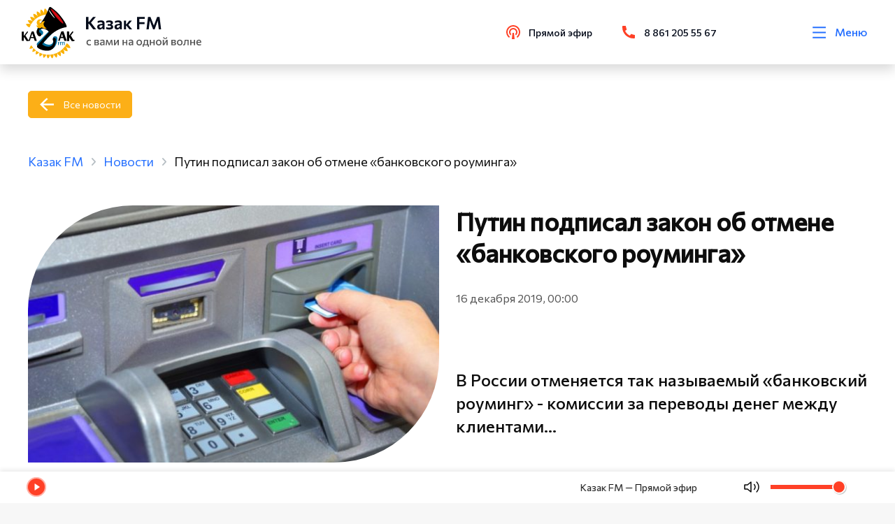

--- FILE ---
content_type: text/html; charset=utf-8
request_url: https://kazak.fm/news/putin-podpisal-zakon-ob-otmene-bankovskogo-rouminga
body_size: 55615
content:
<!doctype html>
<html data-n-head-ssr lang="ru" data-n-head="%7B%22lang%22:%7B%22ssr%22:%22ru%22%7D%7D">
<head >
  <link rel="stylesheet" href="https://api.kazak.fm/local/templates/kazak/styles.css">
	<!-- Yandex.Metrika counter -->
	<script type="text/javascript">!function(e,t,c,n,r,a,s){e.ym=e.ym||function(){(e.ym.a=e.ym.a||[]).push(arguments)},e.ym.l=1*new Date;for(var m=0;m<document.scripts.length;m++)if(document.scripts[m].src===n)return;a=t.createElement(c),s=t.getElementsByTagName(c)[0],a.async=1,a.src=n,s.parentNode.insertBefore(a,s)}(window,document,"script","https://mc.yandex.ru/metrika/tag.js"),ym(51387019,"init",{clickmap:!0,trackLinks:!0,accurateTrackBounce:!0,webvisor:!0,trackHash:!0})</script>
	<noscript><div><img src="https://mc.yandex.ru/watch/51387019" style="position:absolute;left:-9999px" alt=""></div></noscript>
	<!-- /Yandex.Metrika counter -->
  <script src="https://vk.com/js/api/videoplayer.js"></script>
	<script src="/js/add.js"></script>
  <meta data-n-head="ssr" charset="utf-8"><meta data-n-head="ssr" name="viewport" content="width=device-width, initial-scale=1"><meta data-n-head="ssr" name="format-detection" content="telephone=no"><meta data-n-head="ssr" name="value" content="3135"><meta data-n-head="ssr" data-hid="description" name="description" content="В России отменяется так называемый «банковский роуминг» - комиссии за переводы денег между клиентами одного банка, находящимися в разных регионах. &amp;nbsp; Закон об этом подписал президент России Владимир Путин, текст документа опубликован на портале правовой информации, пишет «Российская газета»."><meta data-n-head="ssr" data-hid="keywords" name="keywords" content=""><title>Путин подписал закон об отмене «банковского роуминга» | Новости | Казак FM</title><link data-n-head="ssr" rel="icon" type="image/x-icon" href="/favicon.ico"><link data-n-head="ssr" rel="stylesheet" href="https://fonts.googleapis.com/css2?family=Commissioner&amp;display=swap"><link data-n-head="ssr" rel="stylesheet" href="https://fonts.googleapis.com/css2?family=Commissioner:wght@400;500&amp;display=swap"><link data-n-head="ssr" rel="stylesheet" type="text/css" href="https://unpkg.com/vue-multiselect@2.1.6/dist/vue-multiselect.min.css"><link data-n-head="ssr" rel="stylesheet" type="text/css" href="https://cdnjs.cloudflare.com/ajax/libs/bootstrap/5.2.3/css/bootstrap.min.css"><link data-n-head="ssr" rel="stylesheet" type="text/css" href="https://cdnjs.cloudflare.com/ajax/libs/font-awesome/6.4.0/css/all.min.css"><link data-n-head="ssr" rel="stylesheet" type="text/css" href="https://cdnjs.cloudflare.com/ajax/libs/noUiSlider/15.7.0/nouislider.min.css"><script data-n-head="ssr" src="https://unpkg.com/vue-multiselect@2.1.6" defer></script><link rel="preload" href="/_nuxt/841d233.js" as="script"><link rel="preload" href="/_nuxt/271d927.js" as="script"><link rel="preload" href="/_nuxt/4ccb904.js" as="script"><link rel="preload" href="/_nuxt/883473a.js" as="script"><link rel="preload" href="/_nuxt/1169760.js" as="script"><link rel="preload" href="/_nuxt/04295f6.js" as="script"><style data-vue-ssr-id="1ab9ae0a:0 41278621:0 5b86ea9e:0 fd5479ae:0 4dda711b:0 38ddb7f3:0 a88d97d2:0 39032fb0:0 0014b798:0 4be28c5b:0 07c92757:0 0cc48b24:0 025ba491:0 2fe438f5:0 6680bf3d:0 518c1769:0 41ef89a6:0 3fc81c2d:0 eca3add8:0">body{background:#f7f7f7;color:#0d0d0d;font-family:Commissioner,sans-serif!important;font-size:16px;font-weight:400;line-height:1.4;min-height:100vh;overflow-x:hidden;text-rendering:optimizeLegibility;word-break:normal;word-wrap:normal}body::-webkit-scrollbar{background-color:hsla(0,0%,77%,.75);height:4px;width:4px}body::-webkit-scrollbar-thumb{background-color:#fcaf17;border-radius:9em}body.overflow{overflow:hidden}a{background-color:rgba(0,0,0,0);border:0;color:#2670ff;outline:none;-webkit-text-decoration:none;text-decoration:none}h1,h2,h3,h4,h5,h6,ul{margin:0;padding:0}h2{font-size:calc(1.325rem + .9vw)}@media screen and (min-width:1200px){h2{font-size:2rem}}input,svg,textarea{outline:none}textarea{overflow:auto!important;resize:none!important}.container-fluid{max-width:1690px}@media screen and (max-width:1920px){.container-fluid{padding:0 40px}}@media screen and (max-width:1200px){.container-fluid{padding:0 20px}}.section{margin:100px 0}@media screen and (max-width:980px){.section{margin:60px 0}}@media screen and (max-width:480px){.section{margin:50px 0}}.section__title{font-size:70px;font-weight:600;line-height:1.4;margin-bottom:50px;margin-left:-5px}@media screen and (max-width:1920px){.section__title{font-size:50px;margin-left:0}}@media screen and (max-width:1440px){.section__title{font-size:35px}}@media screen and (max-width:480px){.section__title{font-size:28px}}.section-left{display:-webkit-box;display:-webkit-flex;display:-ms-flexbox;display:flex;-webkit-box-orient:vertical;-webkit-box-direction:normal;-webkit-flex-direction:column;-ms-flex-direction:column;flex-direction:column;height:100%}.section-left__btn{margin-top:30px}@media screen and (max-width:1440px){.section-left__btn{display:none}}.section__artefact{height:auto;margin:auto 0;width:100%}@media screen and (max-width:1440px){.section__artefact{display:none}}.section__article{margin-bottom:40px}.section-mobile__btn{display:none;margin-top:20px}@media screen and (max-width:1200px){.section-mobile__btn{display:block}}.grapf__item{margin-bottom:60px}.grapf__title{display:block;font-size:24px;font-weight:600;line-height:130%;margin-bottom:46px}.grapf__body{display:-webkit-box;display:-webkit-flex;display:-ms-flexbox;display:flex;width:100%}@media screen and (max-width:768px){.grapf__body{-webkit-box-orient:vertical;-webkit-box-direction:normal;-webkit-flex-direction:column;-ms-flex-direction:column;flex-direction:column;margin-bottom:-75px}}.grapf__body_item{background:#ff4026;height:3px;position:relative}@media screen and (max-width:768px){.grapf__body_item{margin-bottom:75px}}.grapf__body_item:nth-child(2n),.grapf__body_item:nth-child(2n) .grapf__body_item:nth-child(odd){background:#2670ff}.grapf__body_item:nth-child(2n) .grapf__body_item:nth-child(2n){background:#ff4026}.grapf__body_title{color:#555;font-size:16px;font-weight:500;left:0;position:absolute;right:0;text-align:center;top:-25px;white-space:nowrap}@media screen and (max-width:768px){.grapf__body_title{text-align:left}}.grapf__body_count{color:#0d0d0d;font-size:16px;font-weight:500;left:0;position:absolute;right:0;text-align:center;top:7px}@media screen and (max-width:768px){.grapf__body_count{text-align:left}}.contacts__map{overflow:hidden;position:relative}.contacts__map_info{background:#fff;border-radius:0 86px 0 0;left:20px;padding:29px 40px 34px;position:absolute;top:20px}@media screen and (max-width:768px){.contacts__map_info{border-radius:0;padding:30px 0;position:static;width:100%}}.contacts__map_info span{color:#040b1a;font-size:34px;font-weight:600;line-height:130%}.contacts__map_info p{color:#555;font-size:20px;line-height:140%;margin-top:15px}@media screen and (max-width:768px){.contacts__map_info p{font-size:16px}}.slick-arrow{background:#ff4026!important;border-radius:100%!important;display:-webkit-box!important;display:-webkit-flex!important;display:-ms-flexbox!important;display:flex!important;font-size:0!important;height:60px!important;padding:0!important;position:absolute!important;top:50%!important;-webkit-transform:translateY(-50%)!important;-ms-transform:translateY(-50%)!important;-o-transform:translateY(-50%)!important;transform:translateY(-50%)!important;width:60px!important;z-index:10!important;-webkit-box-align:center!important;-webkit-align-items:center!important;-ms-flex-align:center!important;align-items:center!important;-webkit-box-pack:center!important;-webkit-justify-content:center!important;-ms-flex-pack:center!important;border:1px solid #ff4026!important;justify-content:center!important;-webkit-transition:.2s!important;-o-transition:.2s!important;transition:.2s!important}@media screen and (max-width:1920px){.slick-arrow{height:50px!important;width:50px!important}}@media screen and (max-width:1200px){.slick-arrow{height:40px!important;width:40px!important}}.slick-arrow:hover{background:#2670ff!important;border-color:#2670ff!important}.slick-arrow:before{background-repeat:no-repeat;-webkit-background-size:cover;background-size:cover;content:""!important;display:inline-block;height:30px;left:50%;opacity:1!important;position:absolute;top:50%;-webkit-transform:translate(-50%,-50%);-ms-transform:translate(-50%,-50%);-o-transform:translate(-50%,-50%);transform:translate(-50%,-50%);width:18px}@media screen and (max-width:1920px){.slick-arrow:before{height:25px;width:15px}}@media screen and (max-width:1200px){.slick-arrow.slick-prev{left:10px!important}}@media screen and (max-width:700px){.slick-arrow.slick-prev{left:0;right:auto}}.slick-arrow.slick-prev:before{background-image:url(/svg/arrow-left.svg)}@media screen and (max-width:1200px){.slick-arrow.slick-next{right:10px!important}}@media screen and (max-width:700px){.slick-arrow.slick-next{left:auto;right:0}}.slick-arrow.slick-next:before{background-image:url(/svg/arrow-right.svg)}.slick-slide{border:0!important;outline:0!important}.release-slider{position:relative}.release-slider .slick-slide{margin:0!important;padding:0!important}@media screen and (max-width:700px){.release-slider .slick-slide{margin:0}}.release-slider .slick-prev{left:-700px;margin:auto;right:0}@media screen and (max-width:700px){.release-slider .slick-prev{left:0;right:auto}}.release-slider .slick-next{left:0;margin:auto;right:-700px}@media screen and (max-width:700px){.release-slider .slick-next{left:auto;right:0}}.release__slide:hover{cursor:pointer}.actions .slick-slide{padding:10px 0 0;position:relative}.events .actions-list__image{position:relative}.events .actions-list__image img,.events .actions-list__image>div{border-radius:159px 0 0!important}.events .actions-list__image:after{background:url(/svg/guest-art.svg) no-repeat;-webkit-background-size:contain;background-size:contain;bottom:0;content:"";height:124px;position:absolute;right:0;width:124px}.events .actions-list__content img{display:none}.progressbar.noactive .noUi-connects .noUi-connect{-webkit-filter:grayscale(1);filter:grayscale(1);opacity:.5}.noUi-pips-horizontal,.noUi-value{display:none}.noUi-connects{background:#cfcfcf;border-radius:0!important;cursor:pointer;height:6px!important}.noUi-connect{background:#ff4026!important}.noUi-handle{background:#ff4026;border:0;border-radius:100%;display:none;height:9px;right:-5px;top:-4.5px;width:9px}.multiselect__tags{display:-webkit-box;display:-webkit-flex;display:-ms-flexbox;display:flex;-webkit-box-align:center;-webkit-align-items:center;-ms-flex-align:center;align-items:center;border-color:#fcaf17;padding:0 45px 0 20px}.multiselect__input,.multiselect__single{margin-bottom:0}.multiselect__placeholder{color:#000;margin-bottom:0}.multiselect__option--highlight,.multiselect__option--selected.multiselect__option--highlight{background:#fcaf17}.vs-pagination>li.vs-pagination--active a{background-color:#fcaf17!important;color:#fff!important}.vs-pagination>li>a:hover{background-color:rgba(252,175,23,.7)!important;color:#fff!important}.country-selector__input,.input-tel__input{background-color:#f7f7f7!important;height:45px!important;min-height:45px!important}.mx-datepicker{height:42px;width:55%!important}.mx-datepicker:hover{cursor:pointer}.mx-input-wrapper,.mx-input-wrapper input{height:100%}.mx-icon-calendar{padding:4px 2px}.mx-table-date .today{color:#fcaf17!important}.mx-calendar{width:278px}.mx-calendar-content .cell.active,.mx-calendar-content .cell:hover{background:#fcaf17!important;color:#fff!important}.guests .slick-list.draggable,.guests .slick-track{height:100%}img{display:block}.actions-list__image img,.card-broadcast__img img,.card-news img,.card-podcast__thumb img,.card-transfer img,.guests-slider__item img,.release__slide img{background-color:#ebebeb;font-size:0}@media screen and (max-width:1920px){.guests-slider .slick-arrow.slick-next{right:-20px!important}.guests-slider .slick-arrow.slick-prev{left:-20px!important}}.shape{-webkit-box-flex:0;-webkit-flex:0 0 100%;-ms-flex:0 0 100%;flex:0 0 100%;margin-top:60px}@media screen and (max-width:768px){.shape{margin-top:30px}}.shape-title{font-size:16px;line-height:140%;opacity:.7}.shape i{color:#0d0d0d;font-size:24px;opacity:.7}.shape i:hover{color:#2670ff;opacity:1}.shape-list{display:-webkit-box;display:-webkit-flex;display:-ms-flexbox;display:flex;width:200px;-webkit-box-pack:justify;-webkit-justify-content:space-between;-ms-flex-pack:justify;justify-content:space-between}.action__list{display:-webkit-box!important;display:-webkit-flex!important;display:-ms-flexbox!important;display:flex!important;-webkit-flex-wrap:wrap;-ms-flex-wrap:wrap;flex-wrap:wrap;margin:0 -18px}@media screen and (max-width:1920px){.action__list{margin:0 -15px}}.action__slider .slick-track{display:-webkit-box!important;display:-webkit-flex!important;display:-ms-flexbox!important;display:flex!important}.action__slider .slick-slide{height:inherit!important;margin:0 18px 12px;padding:10px 0 0;position:relative}@media screen and (max-width:1920px){.action__slider .slick-slide{margin:0 15px 12px}.action__slider .slick-arrow.slick-prev{left:-15px!important}.action__slider .slick-arrow.slick-next{right:-15px!important}}.releases .card-news__content{height:auto!important}.releases .card-transfer__content{height:260px!important}.tags{display:-webkit-box;display:-webkit-flex;display:-ms-flexbox;display:flex;-webkit-flex-wrap:wrap;-ms-flex-wrap:wrap;flex-wrap:wrap;margin-bottom:60px}@media screen and (max-width:768px){.tags{margin-bottom:0}}.tags a{color:#2670ff;margin-bottom:10px;margin-right:30px;opacity:.7}.tags a:last-of-type{margin-right:0}.live__slider .slick-arrow.slick-next{bottom:0!important;top:auto!important}.live__slider .slick-arrow.slick-next,.live__slider .slick-arrow.slick-prev{left:20px!important;-webkit-transform:rotate(90deg)!important;-ms-transform:rotate(90deg)!important;-o-transform:rotate(90deg)!important;transform:rotate(90deg)!important}.live__slider .slick-arrow.slick-prev{top:0!important}.live__slider .slick-list{overflow-y:scroll}.card-guests__text p{display:none}.card-guests__text p:first-child{display:block}@media screen and (max-width:720px){.guests .section.guests__releases .container-fluid{padding-left:calc(var(--bs-gutter-x)*.5)!important;padding-right:calc(var(--bs-gutter-x)*.5)!important}}.range-slider{padding:0!important}.range-slider-rail{cursor:pointer}.range-slider-rail:hover{background:#cfcfcf!important}.range-slider-fill,.range-slider-rail{border-radius:0!important;height:6px!important}.range-slider-fill{background-color:#ff4026!important}.range-slider-knob:hover{-webkit-box-shadow:0 0 0 3px rgba(255,64,38,.2)!important;box-shadow:0 0 0 3px rgba(255,64,38,.2)!important}.range-slider-knob:before{background:#ff4026;border-radius:50%;content:"";height:90%;left:50%;margin-right:-50%;position:absolute;top:50%;-webkit-transform:translate(-50%,-50%);-ms-transform:translate(-50%,-50%);-o-transform:translate(-50%,-50%);transform:translate(-50%,-50%);width:90%}.range-slider-inner{display:block!important}.memory .news-content__img:before{content:normal!important}.video__overlay{background:#3a3f44;height:100%;left:0;opacity:.7!important;position:fixed;top:0;width:100%;z-index:2999}.card-news__text br{display:none!important}.btn{background:#ff4026;border:1px solid #ff4026;color:#fff;display:-webkit-inline-box;display:-webkit-inline-flex;display:-ms-inline-flexbox;display:inline-flex;padding:10px 16px;-webkit-box-align:center;-webkit-align-items:center;-ms-flex-align:center;align-items:center;border-radius:5px;font-size:16px;position:relative;-webkit-transition:.2s;-o-transition:.2s;transition:.2s;z-index:5}.btn:hover{background:#2670ff;border-color:#2670ff;color:#fff}.btn:active{background:#2670ff!important;border-color:#2670ff!important;color:#fff!important}@media screen and (max-width:1920px){.btn{font-size:14px}}@media screen and (max-width:1440px){.btn{font-size:14px;padding:8px 15px}}.btn svg{height:28px;margin-right:10px;width:28px}@media screen and (max-width:1440px){.btn svg{height:24px;width:24px}}.btn svg use{-webkit-transition:.2s;-o-transition:.2s;transition:.2s;fill:#fff}.btn__live{background:0 0;border:none;color:#040b1a;font-weight:500;padding:0}.btn__back{background:#fcaf17!important;border-color:#fcaf17!important;padding-left:50px;position:relative}@media screen and (max-width:480px){.btn__back{margin:40px 0 0;padding-left:52px;width:auto}}.btn__back:hover{background:#ff4026!important;border-color:#ff4026!important}.btn__back:active{color:#fff!important}.btn__back:before{background-image:url(/svg/back.svg);background-position:50%;background-repeat:no-repeat;-webkit-background-size:contain;background-size:contain;content:"";display:block;left:16px;min-height:100%;position:absolute;top:0;width:20px}.btn__outline{background:0 0;color:#ff4026}.btn__outline:hover{background:#ff4026;border-color:#ff4026;color:#fff}.btn__outline:active{background:#ff4026!important;border-color:#ff4026!important;color:#fff!important}.btn__play{background:0 0;border:0;color:#ff4026;display:-webkit-box;display:-webkit-flex;display:-ms-flexbox;display:flex;font-size:20px;font-weight:400;line-height:150%;padding:0 8px 0 0;position:relative;-webkit-box-align:center;-webkit-align-items:center;-ms-flex-align:center;align-items:center;-webkit-transition:.2s;-o-transition:.2s;transition:.2s}.btn__play.pause:before{background:url(/svg/pause.svg) 50% no-repeat}.btn__play:before{background:url(/svg/play.svg) 50% no-repeat;content:"";display:block;height:28px;margin-right:10px;width:9px}.btn__play:hover{cursor:pointer;opacity:.7}.btn__blue{background:#2670ff;border-color:#2670ff;color:#fff}@media screen and (max-width:1920px){.btn__wave{margin-left:40px}}.btn__wave:before{background-image:url(/svg/wave.svg);background-repeat:no-repeat;-webkit-background-size:cover;background-size:cover;content:"";height:100%;position:absolute;right:100%;top:0;width:48px}@media screen and (max-width:1920px){.btn__wave:before{width:40px}}.btn__wave:hover{background-color:#ff4026!important;border-color:#ff4026!important;color:#fff!important;opacity:.8!important}.default.contacts{background:-webkit-linear-gradient(top,#fff 750px,#f7f7f7 0)!important;background:-o-linear-gradient(top,#fff 750px,#f7f7f7 750px)!important;background:linear-gradient(180deg,#fff 750px,#f7f7f7 0)!important}@media screen and (max-width:666px){.default.contacts{background:-webkit-linear-gradient(top,#fff 650px,#f7f7f7 0)!important;background:-o-linear-gradient(top,#fff 650px,#f7f7f7 650px)!important;background:linear-gradient(180deg,#fff 650px,#f7f7f7 0)!important}}.news{position:relative}.news-content.release .news-content__img{margin-bottom:0}.news-content__img{display:block;margin-bottom:315px;overflow:visible;-webkit-transition:.35s;-o-transition:.35s;transition:.35s}@media screen and (min-width:800px){.news-content__img{position:-webkit-sticky;position:sticky;top:150px}}@media screen and (max-width:768px){.news-content__img:before{background-image:url(/svg/new-art-1.svg);height:102px;right:0;top:0;width:76px}.news-content__img:after,.news-content__img:before{-webkit-background-size:cover;background-size:cover;content:"";display:block;position:absolute}.news-content__img:after{background-image:url(/svg/new-art-2.svg);bottom:0;height:75px;left:0;width:50px}}@media screen and (max-width:992px){.news-content__img{margin-bottom:30px}}@media screen and (max-width:768px){.news-content__img{height:auto;margin-bottom:60px;-o-object-fit:cover;object-fit:cover;width:100%}}.news-content__img.margin{margin-bottom:0}.news-content__img p{color:#0d0d0d;font-size:16px;left:0;line-height:140%;margin-top:20px;opacity:.7;position:absolute;top:100%}@media screen and (max-width:768px){.news-content__img p{display:none}}.news-content__img img{border-radius:250px 0;height:100%;width:100%}@media screen and (max-width:1440px){.news-content__img img{border-radius:150px 0}}@media screen and (max-width:992px){.news-content__img img{border-radius:250px 0}}@media screen and (max-width:768px){.news-content__img img{border-radius:100px 0}}.news-content h1{font-size:50px;font-weight:600;line-height:130%;margin-bottom:32px}@media screen and (max-width:1442px){.news-content h1{font-size:35px}}@media screen and (max-width:992px){.news-content h1{margin-top:51px}}@media screen and (max-width:768px){.news-content h1{margin-bottom:17px;margin-top:20px}}.news-content h2{font-size:50px;font-weight:600;line-height:130%;margin-bottom:32px}@media screen and (max-width:1440px){.news-content h2{font-size:35px}}@media screen and (max-width:992px){.news-content h2{margin-top:51px}}@media screen and (max-width:768px){.news-content h2{margin-bottom:17px}}.news-content__date{color:#555;font-size:16px;line-height:140%;margin-bottom:23px}@media screen and (max-width:768px){.news-content__date{font-size:14px;margin-bottom:24px}}.news-content__text{font-size:20px;line-height:140%;margin-bottom:67px}@media screen and (max-width:768px){.news-content__text{font-size:16px;margin-bottom:22px}}.news-content__text img{height:auto;width:100%}.news-content__text.title{font-size:24px;font-weight:500;margin:0 0 40px}.news-content__text iframe{border-radius:20px;max-height:480px;width:100%}.news-content__text h2,.news-content__text h3{font-size:24px;margin-top:0}.news-content__text ol,.news-content__text ul{counter-reset:li;list-style:none;margin-bottom:10px;padding:0}.news-content__text ol li,.news-content__text ul li{margin-bottom:5px}.news-content__text ol li p,.news-content__text ul li p{margin-bottom:0}.news-content__text .btn,.news-content__text p{margin-top:1rem}.news-content__quote{font-size:24px;font-weight:500;line-height:140%}.news-content__video{margin-top:80px}@media screen and (max-width:480px){.news-content__video{margin-left:-30px;margin-right:-30px;width:calc(100% + 60px)}}@media screen and (max-width:768px){.news-content__video iframe{width:100%}}.news-content__artefact{border-radius:0!important;height:auto!important;position:absolute;right:0;top:100%;width:auto!important}@media screen and (max-width:1440px){.news-content__artefact{height:200px}}@media screen and (max-width:992px){.news-content__artefact{display:none}}.news__header{display:-webkit-box;display:-webkit-flex;display:-ms-flexbox;display:flex;-webkit-box-pack:justify;-webkit-justify-content:space-between;-ms-flex-pack:justify;justify-content:space-between;-webkit-box-align:center;-webkit-align-items:center;-ms-flex-align:center;align-items:center;margin-bottom:94px}@media screen and (max-width:992px){.news__header{margin-bottom:50px}}@media screen and (max-width:768px){.news__header{-webkit-box-orient:vertical;-webkit-box-direction:normal;-webkit-flex-direction:column;-ms-flex-direction:column;flex-direction:column;-webkit-box-align:start;-webkit-align-items:flex-start;-ms-flex-align:start;align-items:flex-start}}.news__header .section__title{margin-bottom:0}.news-slider{margin:0 -18px}@media screen and (max-width:1920px){.news-slider{margin:0 -15px}}.news-slider .slick-slider{height:inherit!important;margin:0 18px 12px;padding:10px 0 0;position:relative}@media screen and (max-width:1920px){.news-slider .slick-arrow.slick-next{right:-5px!important}.news-slider .slick-arrow.slick-prev{left:-5px!important}}.news-slider__item{height:100%}.news-slider__item .card-transfer{min-height:0!important;min-height:auto!important}.news-slider__item .card-transfer__content{height:370px!important}@media screen and (max-width:480px){.news-slider__item .card-transfer__content{height:355px!important}}.news-slider__item .card-podcast{height:590px!important}@media screen and (max-width:480px){.news-slider__item .card-podcast{height:auto!important}}.news-card .slick-slide,.news-card .slick-track{margin:0!important}.news .slick-track{display:-webkit-box!important;display:-webkit-flex!important;display:-ms-flexbox!important;display:flex!important;margin-bottom:5px}.news .slick-slide{margin:0 18px 12px;padding:10px 0 0;position:relative}@media screen and (max-width:1920px){.news .slick-slide{margin:0 15px 12px}}.news-grid__wrap{display:grid;grid-template-columns:repeat(4,1fr);grid-gap:30px;gap:30px}@media screen and (max-width:1440px){.news-grid__wrap{grid-template-columns:repeat(3,1fr)}}@media screen and (max-width:1200px){.news-grid__wrap{grid-template-columns:repeat(2,1fr)}}@media screen and (max-width:768px){.news-grid__wrap{grid-template-columns:100%}}.news__btn{display:-webkit-box;display:-webkit-flex;display:-ms-flexbox;display:flex;-webkit-box-pack:end;-webkit-justify-content:flex-end;-ms-flex-pack:end;justify-content:flex-end}@media screen and (max-width:768px){.news__btn{-webkit-box-pack:start;-webkit-justify-content:flex-start;-ms-flex-pack:start;justify-content:flex-start}}.popup{padding:30px 10px;-webkit-transition:visibility .8s;-o-transition:visibility .8s;transition:visibility .8s;visibility:hidden;z-index:9999}.popup,.popup:before{height:100%;left:0;position:fixed;top:0;width:100%}.popup:before{background-color:rgba(4,11,26,.702);content:"";opacity:0;-webkit-transition:opacity .8s;-o-transition:opacity .8s;transition:opacity .8s}.popup.active{overflow:auto;visibility:visible}.popup.active:before{opacity:1}.popup.active .popup__body{-webkit-transform:scale(1);-ms-transform:scale(1);-o-transform:scale(1);transform:scale(1);-webkit-transition:.3s .2s;-o-transition:.3s .2s;transition:.3s .2s}.popup__content{min-height:100%;-webkit-box-flex:1;display:-webkit-box;display:-webkit-flex;display:-ms-flexbox;display:flex;-webkit-flex:1 1 auto;-ms-flex:1 1 auto;flex:1 1 auto;width:100%;-webkit-box-pack:center;-webkit-justify-content:center;-ms-flex-pack:center;justify-content:center;-webkit-box-orient:vertical;-webkit-box-direction:normal;-webkit-flex-direction:column;-ms-flex-direction:column;flex-direction:column;-webkit-box-align:center;-webkit-align-items:center;-ms-flex-align:center;align-items:center}.popup__close{cursor:pointer;position:absolute;right:30px;top:30px;z-index:3}.popup__close svg{-webkit-transition:.3s;-o-transition:.3s;transition:.3s;fill:#ff4026;height:25.5px;width:25.5px}.popup__close:hover svg{-webkit-transform:rotate(180deg);-ms-transform:rotate(180deg);-o-transform:rotate(180deg);transform:rotate(180deg)}.popup__overlay{height:100%;left:0;position:absolute;top:0;width:100%}.form__error{color:#ff4026;font-size:14px;margin-top:12px}.m-0{margin:0!important}.mt-0,.my-0{margin-top:0!important}.mr-0,.mx-0{margin-right:0!important}.mb-0,.my-0{margin-bottom:0!important}.ml-0,.mx-0{margin-left:0!important}.m-1{margin:.25rem!important}.mt-1,.my-1{margin-top:.25rem!important}.mr-1,.mx-1{margin-right:.25rem!important}.mb-1,.my-1{margin-bottom:.25rem!important}.ml-1,.mx-1{margin-left:.25rem!important}.m-2{margin:.5rem!important}.mt-2,.my-2{margin-top:.5rem!important}.mr-2,.mx-2{margin-right:.5rem!important}.mb-2,.my-2{margin-bottom:.5rem!important}.ml-2,.mx-2{margin-left:.5rem!important}.m-3{margin:1rem!important}.mt-3,.my-3{margin-top:1rem!important}.mr-3,.mx-3{margin-right:1rem!important}.mb-3,.my-3{margin-bottom:1rem!important}.ml-3,.mx-3{margin-left:1rem!important}.m-4{margin:1.5rem!important}.mt-4,.my-4{margin-top:1.5rem!important}.mr-4,.mx-4{margin-right:1.5rem!important}.mb-4,.my-4{margin-bottom:1.5rem!important}.ml-4,.mx-4{margin-left:1.5rem!important}.m-5{margin:3rem!important}.mt-5,.my-5{margin-top:3rem!important}.mr-5,.mx-5{margin-right:3rem!important}.mb-5,.my-5{margin-bottom:3rem!important}.ml-5,.mx-5{margin-left:3rem!important}.p-0{padding:0!important}.pt-0,.py-0{padding-top:0!important}.pr-0,.px-0{padding-right:0!important}.pb-0,.py-0{padding-bottom:0!important}.pl-0,.px-0{padding-left:0!important}.p-1{padding:.25rem!important}.pt-1,.py-1{padding-top:.25rem!important}.pr-1,.px-1{padding-right:.25rem!important}.pb-1,.py-1{padding-bottom:.25rem!important}.pl-1,.px-1{padding-left:.25rem!important}.p-2{padding:.5rem!important}.pt-2,.py-2{padding-top:.5rem!important}.pr-2,.px-2{padding-right:.5rem!important}.pb-2,.py-2{padding-bottom:.5rem!important}.pl-2,.px-2{padding-left:.5rem!important}.p-3{padding:1rem!important}.pt-3,.py-3{padding-top:1rem!important}.pr-3,.px-3{padding-right:1rem!important}.pb-3,.py-3{padding-bottom:1rem!important}.pl-3,.px-3{padding-left:1rem!important}.p-4{padding:1.5rem!important}.pt-4,.py-4{padding-top:1.5rem!important}.pr-4,.px-4{padding-right:1.5rem!important}.pb-4,.py-4{padding-bottom:1.5rem!important}.pl-4,.px-4{padding-left:1.5rem!important}.p-5{padding:3rem!important}.pt-5,.py-5{padding-top:3rem!important}.pr-5,.px-5{padding-right:3rem!important}.pb-5,.py-5{padding-bottom:3rem!important}.pl-5,.px-5{padding-left:3rem!important}.m-n1{margin:-.25rem!important}.mt-n1,.my-n1{margin-top:-.25rem!important}.mr-n1,.mx-n1{margin-right:-.25rem!important}.mb-n1,.my-n1{margin-bottom:-.25rem!important}.ml-n1,.mx-n1{margin-left:-.25rem!important}.m-n2{margin:-.5rem!important}.mt-n2,.my-n2{margin-top:-.5rem!important}.mr-n2,.mx-n2{margin-right:-.5rem!important}.mb-n2,.my-n2{margin-bottom:-.5rem!important}.ml-n2,.mx-n2{margin-left:-.5rem!important}.m-n3{margin:-1rem!important}.mt-n3,.my-n3{margin-top:-1rem!important}.mr-n3,.mx-n3{margin-right:-1rem!important}.mb-n3,.my-n3{margin-bottom:-1rem!important}.ml-n3,.mx-n3{margin-left:-1rem!important}.m-n4{margin:-1.5rem!important}.mt-n4,.my-n4{margin-top:-1.5rem!important}.mr-n4,.mx-n4{margin-right:-1.5rem!important}.mb-n4,.my-n4{margin-bottom:-1.5rem!important}.ml-n4,.mx-n4{margin-left:-1.5rem!important}.m-n5{margin:-3rem!important}.mt-n5,.my-n5{margin-top:-3rem!important}.mr-n5,.mx-n5{margin-right:-3rem!important}.mb-n5,.my-n5{margin-bottom:-3rem!important}.ml-n5,.mx-n5{margin-left:-3rem!important}.m-auto{margin:auto!important}.mt-auto,.my-auto{margin-top:auto!important}.mr-auto,.mx-auto{margin-right:auto!important}.mb-auto,.my-auto{margin-bottom:auto!important}.ml-auto,.mx-auto{margin-left:auto!important}@media(min-width:576px){.m-sm-0{margin:0!important}.mt-sm-0,.my-sm-0{margin-top:0!important}.mr-sm-0,.mx-sm-0{margin-right:0!important}.mb-sm-0,.my-sm-0{margin-bottom:0!important}.ml-sm-0,.mx-sm-0{margin-left:0!important}.m-sm-1{margin:.25rem!important}.mt-sm-1,.my-sm-1{margin-top:.25rem!important}.mr-sm-1,.mx-sm-1{margin-right:.25rem!important}.mb-sm-1,.my-sm-1{margin-bottom:.25rem!important}.ml-sm-1,.mx-sm-1{margin-left:.25rem!important}.m-sm-2{margin:.5rem!important}.mt-sm-2,.my-sm-2{margin-top:.5rem!important}.mr-sm-2,.mx-sm-2{margin-right:.5rem!important}.mb-sm-2,.my-sm-2{margin-bottom:.5rem!important}.ml-sm-2,.mx-sm-2{margin-left:.5rem!important}.m-sm-3{margin:1rem!important}.mt-sm-3,.my-sm-3{margin-top:1rem!important}.mr-sm-3,.mx-sm-3{margin-right:1rem!important}.mb-sm-3,.my-sm-3{margin-bottom:1rem!important}.ml-sm-3,.mx-sm-3{margin-left:1rem!important}.m-sm-4{margin:1.5rem!important}.mt-sm-4,.my-sm-4{margin-top:1.5rem!important}.mr-sm-4,.mx-sm-4{margin-right:1.5rem!important}.mb-sm-4,.my-sm-4{margin-bottom:1.5rem!important}.ml-sm-4,.mx-sm-4{margin-left:1.5rem!important}.m-sm-5{margin:3rem!important}.mt-sm-5,.my-sm-5{margin-top:3rem!important}.mr-sm-5,.mx-sm-5{margin-right:3rem!important}.mb-sm-5,.my-sm-5{margin-bottom:3rem!important}.ml-sm-5,.mx-sm-5{margin-left:3rem!important}.p-sm-0{padding:0!important}.pt-sm-0,.py-sm-0{padding-top:0!important}.pr-sm-0,.px-sm-0{padding-right:0!important}.pb-sm-0,.py-sm-0{padding-bottom:0!important}.pl-sm-0,.px-sm-0{padding-left:0!important}.p-sm-1{padding:.25rem!important}.pt-sm-1,.py-sm-1{padding-top:.25rem!important}.pr-sm-1,.px-sm-1{padding-right:.25rem!important}.pb-sm-1,.py-sm-1{padding-bottom:.25rem!important}.pl-sm-1,.px-sm-1{padding-left:.25rem!important}.p-sm-2{padding:.5rem!important}.pt-sm-2,.py-sm-2{padding-top:.5rem!important}.pr-sm-2,.px-sm-2{padding-right:.5rem!important}.pb-sm-2,.py-sm-2{padding-bottom:.5rem!important}.pl-sm-2,.px-sm-2{padding-left:.5rem!important}.p-sm-3{padding:1rem!important}.pt-sm-3,.py-sm-3{padding-top:1rem!important}.pr-sm-3,.px-sm-3{padding-right:1rem!important}.pb-sm-3,.py-sm-3{padding-bottom:1rem!important}.pl-sm-3,.px-sm-3{padding-left:1rem!important}.p-sm-4{padding:1.5rem!important}.pt-sm-4,.py-sm-4{padding-top:1.5rem!important}.pr-sm-4,.px-sm-4{padding-right:1.5rem!important}.pb-sm-4,.py-sm-4{padding-bottom:1.5rem!important}.pl-sm-4,.px-sm-4{padding-left:1.5rem!important}.p-sm-5{padding:3rem!important}.pt-sm-5,.py-sm-5{padding-top:3rem!important}.pr-sm-5,.px-sm-5{padding-right:3rem!important}.pb-sm-5,.py-sm-5{padding-bottom:3rem!important}.pl-sm-5,.px-sm-5{padding-left:3rem!important}.m-sm-n1{margin:-.25rem!important}.mt-sm-n1,.my-sm-n1{margin-top:-.25rem!important}.mr-sm-n1,.mx-sm-n1{margin-right:-.25rem!important}.mb-sm-n1,.my-sm-n1{margin-bottom:-.25rem!important}.ml-sm-n1,.mx-sm-n1{margin-left:-.25rem!important}.m-sm-n2{margin:-.5rem!important}.mt-sm-n2,.my-sm-n2{margin-top:-.5rem!important}.mr-sm-n2,.mx-sm-n2{margin-right:-.5rem!important}.mb-sm-n2,.my-sm-n2{margin-bottom:-.5rem!important}.ml-sm-n2,.mx-sm-n2{margin-left:-.5rem!important}.m-sm-n3{margin:-1rem!important}.mt-sm-n3,.my-sm-n3{margin-top:-1rem!important}.mr-sm-n3,.mx-sm-n3{margin-right:-1rem!important}.mb-sm-n3,.my-sm-n3{margin-bottom:-1rem!important}.ml-sm-n3,.mx-sm-n3{margin-left:-1rem!important}.m-sm-n4{margin:-1.5rem!important}.mt-sm-n4,.my-sm-n4{margin-top:-1.5rem!important}.mr-sm-n4,.mx-sm-n4{margin-right:-1.5rem!important}.mb-sm-n4,.my-sm-n4{margin-bottom:-1.5rem!important}.ml-sm-n4,.mx-sm-n4{margin-left:-1.5rem!important}.m-sm-n5{margin:-3rem!important}.mt-sm-n5,.my-sm-n5{margin-top:-3rem!important}.mr-sm-n5,.mx-sm-n5{margin-right:-3rem!important}.mb-sm-n5,.my-sm-n5{margin-bottom:-3rem!important}.ml-sm-n5,.mx-sm-n5{margin-left:-3rem!important}.m-sm-auto{margin:auto!important}.mt-sm-auto,.my-sm-auto{margin-top:auto!important}.mr-sm-auto,.mx-sm-auto{margin-right:auto!important}.mb-sm-auto,.my-sm-auto{margin-bottom:auto!important}.ml-sm-auto,.mx-sm-auto{margin-left:auto!important}}@media(min-width:768px){.m-md-0{margin:0!important}.mt-md-0,.my-md-0{margin-top:0!important}.mr-md-0,.mx-md-0{margin-right:0!important}.mb-md-0,.my-md-0{margin-bottom:0!important}.ml-md-0,.mx-md-0{margin-left:0!important}.m-md-1{margin:.25rem!important}.mt-md-1,.my-md-1{margin-top:.25rem!important}.mr-md-1,.mx-md-1{margin-right:.25rem!important}.mb-md-1,.my-md-1{margin-bottom:.25rem!important}.ml-md-1,.mx-md-1{margin-left:.25rem!important}.m-md-2{margin:.5rem!important}.mt-md-2,.my-md-2{margin-top:.5rem!important}.mr-md-2,.mx-md-2{margin-right:.5rem!important}.mb-md-2,.my-md-2{margin-bottom:.5rem!important}.ml-md-2,.mx-md-2{margin-left:.5rem!important}.m-md-3{margin:1rem!important}.mt-md-3,.my-md-3{margin-top:1rem!important}.mr-md-3,.mx-md-3{margin-right:1rem!important}.mb-md-3,.my-md-3{margin-bottom:1rem!important}.ml-md-3,.mx-md-3{margin-left:1rem!important}.m-md-4{margin:1.5rem!important}.mt-md-4,.my-md-4{margin-top:1.5rem!important}.mr-md-4,.mx-md-4{margin-right:1.5rem!important}.mb-md-4,.my-md-4{margin-bottom:1.5rem!important}.ml-md-4,.mx-md-4{margin-left:1.5rem!important}.m-md-5{margin:3rem!important}.mt-md-5,.my-md-5{margin-top:3rem!important}.mr-md-5,.mx-md-5{margin-right:3rem!important}.mb-md-5,.my-md-5{margin-bottom:3rem!important}.ml-md-5,.mx-md-5{margin-left:3rem!important}.p-md-0{padding:0!important}.pt-md-0,.py-md-0{padding-top:0!important}.pr-md-0,.px-md-0{padding-right:0!important}.pb-md-0,.py-md-0{padding-bottom:0!important}.pl-md-0,.px-md-0{padding-left:0!important}.p-md-1{padding:.25rem!important}.pt-md-1,.py-md-1{padding-top:.25rem!important}.pr-md-1,.px-md-1{padding-right:.25rem!important}.pb-md-1,.py-md-1{padding-bottom:.25rem!important}.pl-md-1,.px-md-1{padding-left:.25rem!important}.p-md-2{padding:.5rem!important}.pt-md-2,.py-md-2{padding-top:.5rem!important}.pr-md-2,.px-md-2{padding-right:.5rem!important}.pb-md-2,.py-md-2{padding-bottom:.5rem!important}.pl-md-2,.px-md-2{padding-left:.5rem!important}.p-md-3{padding:1rem!important}.pt-md-3,.py-md-3{padding-top:1rem!important}.pr-md-3,.px-md-3{padding-right:1rem!important}.pb-md-3,.py-md-3{padding-bottom:1rem!important}.pl-md-3,.px-md-3{padding-left:1rem!important}.p-md-4{padding:1.5rem!important}.pt-md-4,.py-md-4{padding-top:1.5rem!important}.pr-md-4,.px-md-4{padding-right:1.5rem!important}.pb-md-4,.py-md-4{padding-bottom:1.5rem!important}.pl-md-4,.px-md-4{padding-left:1.5rem!important}.p-md-5{padding:3rem!important}.pt-md-5,.py-md-5{padding-top:3rem!important}.pr-md-5,.px-md-5{padding-right:3rem!important}.pb-md-5,.py-md-5{padding-bottom:3rem!important}.pl-md-5,.px-md-5{padding-left:3rem!important}.m-md-n1{margin:-.25rem!important}.mt-md-n1,.my-md-n1{margin-top:-.25rem!important}.mr-md-n1,.mx-md-n1{margin-right:-.25rem!important}.mb-md-n1,.my-md-n1{margin-bottom:-.25rem!important}.ml-md-n1,.mx-md-n1{margin-left:-.25rem!important}.m-md-n2{margin:-.5rem!important}.mt-md-n2,.my-md-n2{margin-top:-.5rem!important}.mr-md-n2,.mx-md-n2{margin-right:-.5rem!important}.mb-md-n2,.my-md-n2{margin-bottom:-.5rem!important}.ml-md-n2,.mx-md-n2{margin-left:-.5rem!important}.m-md-n3{margin:-1rem!important}.mt-md-n3,.my-md-n3{margin-top:-1rem!important}.mr-md-n3,.mx-md-n3{margin-right:-1rem!important}.mb-md-n3,.my-md-n3{margin-bottom:-1rem!important}.ml-md-n3,.mx-md-n3{margin-left:-1rem!important}.m-md-n4{margin:-1.5rem!important}.mt-md-n4,.my-md-n4{margin-top:-1.5rem!important}.mr-md-n4,.mx-md-n4{margin-right:-1.5rem!important}.mb-md-n4,.my-md-n4{margin-bottom:-1.5rem!important}.ml-md-n4,.mx-md-n4{margin-left:-1.5rem!important}.m-md-n5{margin:-3rem!important}.mt-md-n5,.my-md-n5{margin-top:-3rem!important}.mr-md-n5,.mx-md-n5{margin-right:-3rem!important}.mb-md-n5,.my-md-n5{margin-bottom:-3rem!important}.ml-md-n5,.mx-md-n5{margin-left:-3rem!important}.m-md-auto{margin:auto!important}.mt-md-auto,.my-md-auto{margin-top:auto!important}.mr-md-auto,.mx-md-auto{margin-right:auto!important}.mb-md-auto,.my-md-auto{margin-bottom:auto!important}.ml-md-auto,.mx-md-auto{margin-left:auto!important}}@media(min-width:992px){.m-lg-0{margin:0!important}.mt-lg-0,.my-lg-0{margin-top:0!important}.mr-lg-0,.mx-lg-0{margin-right:0!important}.mb-lg-0,.my-lg-0{margin-bottom:0!important}.ml-lg-0,.mx-lg-0{margin-left:0!important}.m-lg-1{margin:.25rem!important}.mt-lg-1,.my-lg-1{margin-top:.25rem!important}.mr-lg-1,.mx-lg-1{margin-right:.25rem!important}.mb-lg-1,.my-lg-1{margin-bottom:.25rem!important}.ml-lg-1,.mx-lg-1{margin-left:.25rem!important}.m-lg-2{margin:.5rem!important}.mt-lg-2,.my-lg-2{margin-top:.5rem!important}.mr-lg-2,.mx-lg-2{margin-right:.5rem!important}.mb-lg-2,.my-lg-2{margin-bottom:.5rem!important}.ml-lg-2,.mx-lg-2{margin-left:.5rem!important}.m-lg-3{margin:1rem!important}.mt-lg-3,.my-lg-3{margin-top:1rem!important}.mr-lg-3,.mx-lg-3{margin-right:1rem!important}.mb-lg-3,.my-lg-3{margin-bottom:1rem!important}.ml-lg-3,.mx-lg-3{margin-left:1rem!important}.m-lg-4{margin:1.5rem!important}.mt-lg-4,.my-lg-4{margin-top:1.5rem!important}.mr-lg-4,.mx-lg-4{margin-right:1.5rem!important}.mb-lg-4,.my-lg-4{margin-bottom:1.5rem!important}.ml-lg-4,.mx-lg-4{margin-left:1.5rem!important}.m-lg-5{margin:3rem!important}.mt-lg-5,.my-lg-5{margin-top:3rem!important}.mr-lg-5,.mx-lg-5{margin-right:3rem!important}.mb-lg-5,.my-lg-5{margin-bottom:3rem!important}.ml-lg-5,.mx-lg-5{margin-left:3rem!important}.p-lg-0{padding:0!important}.pt-lg-0,.py-lg-0{padding-top:0!important}.pr-lg-0,.px-lg-0{padding-right:0!important}.pb-lg-0,.py-lg-0{padding-bottom:0!important}.pl-lg-0,.px-lg-0{padding-left:0!important}.p-lg-1{padding:.25rem!important}.pt-lg-1,.py-lg-1{padding-top:.25rem!important}.pr-lg-1,.px-lg-1{padding-right:.25rem!important}.pb-lg-1,.py-lg-1{padding-bottom:.25rem!important}.pl-lg-1,.px-lg-1{padding-left:.25rem!important}.p-lg-2{padding:.5rem!important}.pt-lg-2,.py-lg-2{padding-top:.5rem!important}.pr-lg-2,.px-lg-2{padding-right:.5rem!important}.pb-lg-2,.py-lg-2{padding-bottom:.5rem!important}.pl-lg-2,.px-lg-2{padding-left:.5rem!important}.p-lg-3{padding:1rem!important}.pt-lg-3,.py-lg-3{padding-top:1rem!important}.pr-lg-3,.px-lg-3{padding-right:1rem!important}.pb-lg-3,.py-lg-3{padding-bottom:1rem!important}.pl-lg-3,.px-lg-3{padding-left:1rem!important}.p-lg-4{padding:1.5rem!important}.pt-lg-4,.py-lg-4{padding-top:1.5rem!important}.pr-lg-4,.px-lg-4{padding-right:1.5rem!important}.pb-lg-4,.py-lg-4{padding-bottom:1.5rem!important}.pl-lg-4,.px-lg-4{padding-left:1.5rem!important}.p-lg-5{padding:3rem!important}.pt-lg-5,.py-lg-5{padding-top:3rem!important}.pr-lg-5,.px-lg-5{padding-right:3rem!important}.pb-lg-5,.py-lg-5{padding-bottom:3rem!important}.pl-lg-5,.px-lg-5{padding-left:3rem!important}.m-lg-n1{margin:-.25rem!important}.mt-lg-n1,.my-lg-n1{margin-top:-.25rem!important}.mr-lg-n1,.mx-lg-n1{margin-right:-.25rem!important}.mb-lg-n1,.my-lg-n1{margin-bottom:-.25rem!important}.ml-lg-n1,.mx-lg-n1{margin-left:-.25rem!important}.m-lg-n2{margin:-.5rem!important}.mt-lg-n2,.my-lg-n2{margin-top:-.5rem!important}.mr-lg-n2,.mx-lg-n2{margin-right:-.5rem!important}.mb-lg-n2,.my-lg-n2{margin-bottom:-.5rem!important}.ml-lg-n2,.mx-lg-n2{margin-left:-.5rem!important}.m-lg-n3{margin:-1rem!important}.mt-lg-n3,.my-lg-n3{margin-top:-1rem!important}.mr-lg-n3,.mx-lg-n3{margin-right:-1rem!important}.mb-lg-n3,.my-lg-n3{margin-bottom:-1rem!important}.ml-lg-n3,.mx-lg-n3{margin-left:-1rem!important}.m-lg-n4{margin:-1.5rem!important}.mt-lg-n4,.my-lg-n4{margin-top:-1.5rem!important}.mr-lg-n4,.mx-lg-n4{margin-right:-1.5rem!important}.mb-lg-n4,.my-lg-n4{margin-bottom:-1.5rem!important}.ml-lg-n4,.mx-lg-n4{margin-left:-1.5rem!important}.m-lg-n5{margin:-3rem!important}.mt-lg-n5,.my-lg-n5{margin-top:-3rem!important}.mr-lg-n5,.mx-lg-n5{margin-right:-3rem!important}.mb-lg-n5,.my-lg-n5{margin-bottom:-3rem!important}.ml-lg-n5,.mx-lg-n5{margin-left:-3rem!important}.m-lg-auto{margin:auto!important}.mt-lg-auto,.my-lg-auto{margin-top:auto!important}.mr-lg-auto,.mx-lg-auto{margin-right:auto!important}.mb-lg-auto,.my-lg-auto{margin-bottom:auto!important}.ml-lg-auto,.mx-lg-auto{margin-left:auto!important}}@media(min-width:1200px){.m-xl-0{margin:0!important}.mt-xl-0,.my-xl-0{margin-top:0!important}.mr-xl-0,.mx-xl-0{margin-right:0!important}.mb-xl-0,.my-xl-0{margin-bottom:0!important}.ml-xl-0,.mx-xl-0{margin-left:0!important}.m-xl-1{margin:.25rem!important}.mt-xl-1,.my-xl-1{margin-top:.25rem!important}.mr-xl-1,.mx-xl-1{margin-right:.25rem!important}.mb-xl-1,.my-xl-1{margin-bottom:.25rem!important}.ml-xl-1,.mx-xl-1{margin-left:.25rem!important}.m-xl-2{margin:.5rem!important}.mt-xl-2,.my-xl-2{margin-top:.5rem!important}.mr-xl-2,.mx-xl-2{margin-right:.5rem!important}.mb-xl-2,.my-xl-2{margin-bottom:.5rem!important}.ml-xl-2,.mx-xl-2{margin-left:.5rem!important}.m-xl-3{margin:1rem!important}.mt-xl-3,.my-xl-3{margin-top:1rem!important}.mr-xl-3,.mx-xl-3{margin-right:1rem!important}.mb-xl-3,.my-xl-3{margin-bottom:1rem!important}.ml-xl-3,.mx-xl-3{margin-left:1rem!important}.m-xl-4{margin:1.5rem!important}.mt-xl-4,.my-xl-4{margin-top:1.5rem!important}.mr-xl-4,.mx-xl-4{margin-right:1.5rem!important}.mb-xl-4,.my-xl-4{margin-bottom:1.5rem!important}.ml-xl-4,.mx-xl-4{margin-left:1.5rem!important}.m-xl-5{margin:3rem!important}.mt-xl-5,.my-xl-5{margin-top:3rem!important}.mr-xl-5,.mx-xl-5{margin-right:3rem!important}.mb-xl-5,.my-xl-5{margin-bottom:3rem!important}.ml-xl-5,.mx-xl-5{margin-left:3rem!important}.p-xl-0{padding:0!important}.pt-xl-0,.py-xl-0{padding-top:0!important}.pr-xl-0,.px-xl-0{padding-right:0!important}.pb-xl-0,.py-xl-0{padding-bottom:0!important}.pl-xl-0,.px-xl-0{padding-left:0!important}.p-xl-1{padding:.25rem!important}.pt-xl-1,.py-xl-1{padding-top:.25rem!important}.pr-xl-1,.px-xl-1{padding-right:.25rem!important}.pb-xl-1,.py-xl-1{padding-bottom:.25rem!important}.pl-xl-1,.px-xl-1{padding-left:.25rem!important}.p-xl-2{padding:.5rem!important}.pt-xl-2,.py-xl-2{padding-top:.5rem!important}.pr-xl-2,.px-xl-2{padding-right:.5rem!important}.pb-xl-2,.py-xl-2{padding-bottom:.5rem!important}.pl-xl-2,.px-xl-2{padding-left:.5rem!important}.p-xl-3{padding:1rem!important}.pt-xl-3,.py-xl-3{padding-top:1rem!important}.pr-xl-3,.px-xl-3{padding-right:1rem!important}.pb-xl-3,.py-xl-3{padding-bottom:1rem!important}.pl-xl-3,.px-xl-3{padding-left:1rem!important}.p-xl-4{padding:1.5rem!important}.pt-xl-4,.py-xl-4{padding-top:1.5rem!important}.pr-xl-4,.px-xl-4{padding-right:1.5rem!important}.pb-xl-4,.py-xl-4{padding-bottom:1.5rem!important}.pl-xl-4,.px-xl-4{padding-left:1.5rem!important}.p-xl-5{padding:3rem!important}.pt-xl-5,.py-xl-5{padding-top:3rem!important}.pr-xl-5,.px-xl-5{padding-right:3rem!important}.pb-xl-5,.py-xl-5{padding-bottom:3rem!important}.pl-xl-5,.px-xl-5{padding-left:3rem!important}.m-xl-n1{margin:-.25rem!important}.mt-xl-n1,.my-xl-n1{margin-top:-.25rem!important}.mr-xl-n1,.mx-xl-n1{margin-right:-.25rem!important}.mb-xl-n1,.my-xl-n1{margin-bottom:-.25rem!important}.ml-xl-n1,.mx-xl-n1{margin-left:-.25rem!important}.m-xl-n2{margin:-.5rem!important}.mt-xl-n2,.my-xl-n2{margin-top:-.5rem!important}.mr-xl-n2,.mx-xl-n2{margin-right:-.5rem!important}.mb-xl-n2,.my-xl-n2{margin-bottom:-.5rem!important}.ml-xl-n2,.mx-xl-n2{margin-left:-.5rem!important}.m-xl-n3{margin:-1rem!important}.mt-xl-n3,.my-xl-n3{margin-top:-1rem!important}.mr-xl-n3,.mx-xl-n3{margin-right:-1rem!important}.mb-xl-n3,.my-xl-n3{margin-bottom:-1rem!important}.ml-xl-n3,.mx-xl-n3{margin-left:-1rem!important}.m-xl-n4{margin:-1.5rem!important}.mt-xl-n4,.my-xl-n4{margin-top:-1.5rem!important}.mr-xl-n4,.mx-xl-n4{margin-right:-1.5rem!important}.mb-xl-n4,.my-xl-n4{margin-bottom:-1.5rem!important}.ml-xl-n4,.mx-xl-n4{margin-left:-1.5rem!important}.m-xl-n5{margin:-3rem!important}.mt-xl-n5,.my-xl-n5{margin-top:-3rem!important}.mr-xl-n5,.mx-xl-n5{margin-right:-3rem!important}.mb-xl-n5,.my-xl-n5{margin-bottom:-3rem!important}.ml-xl-n5,.mx-xl-n5{margin-left:-3rem!important}.m-xl-auto{margin:auto!important}.mt-xl-auto,.my-xl-auto{margin-top:auto!important}.mr-xl-auto,.mx-xl-auto{margin-right:auto!important}.mb-xl-auto,.my-xl-auto{margin-bottom:auto!important}.ml-xl-auto,.mx-xl-auto{margin-left:auto!important}}.search__block,.search__input{border-radius:4px;display:-webkit-box;display:-webkit-flex;display:-ms-flexbox;display:flex}.search__input{-webkit-box-sizing:border-box;box-sizing:border-box;position:relative;width:100%;-webkit-box-align:center;-webkit-align-items:center;-ms-flex-align:center;align-items:center;-webkit-box-pack:center;-webkit-justify-content:center;-ms-flex-pack:center;font-size:16px;justify-content:center;line-height:20px;padding:0 20px 0 8px}.search__input input{-webkit-box-flex:1;background:rgba(0,0,0,0);border:none;color:rgba(40,39,37,.94);-webkit-flex:1 1 0;-ms-flex:1 1 0px;flex:1 1 0;font-family:inherit;font-size:inherit;line-height:inherit;margin:6px 0;padding:4px 6px;position:relative;width:100%;z-index:1}.search__button div{display:-webkit-box;display:-webkit-flex;display:-ms-flexbox;display:flex;-webkit-box-align:center;-webkit-align-items:center;-ms-flex-align:center;align-items:center;height:100%;padding:4px 6px}.search__button svg{height:24px;width:24px}.search__button svg:hover{cursor:pointer}.search__button svg:hover:first-child path{fill:#ff4026}.search__button svg:hover:last-child path{fill:#2670ff}.search__button svg path{fill:rgba(66,62,56,.647)}.search__button span{background-color:rgba(66,62,56,.647);height:20px;margin:0 10px;width:1px}.search__date{border:1px solid #fcaf17;border-radius:4px;padding:0 20px 0 8px;width:100%}.search__date:hover{cursor:pointer}@media screen and (max-width:480px){.home .podcasts__audio .podcasts__item div:first-child{-webkit-box-ordinal-group:2;-webkit-order:1;-ms-flex-order:1;order:1}.home .podcasts__audio .podcasts__item div .podcasts__block{-webkit-box-ordinal-group:3;-webkit-order:2;-ms-flex-order:2;order:2}}.podcasts__content{display:-webkit-box;display:-webkit-flex;display:-ms-flexbox;display:flex;-webkit-box-align:start;-webkit-align-items:flex-start;-ms-flex-align:start;align-items:flex-start}@media screen and (max-width:992px){.podcasts__content{-webkit-box-orient:vertical;-webkit-box-direction:normal;-webkit-flex-direction:column;-ms-flex-direction:column;flex-direction:column}}.podcasts__audio{margin-top:50px}@media screen and (max-width:480px){.podcasts__audio{margin-top:40px}.podcasts__audio .podcasts__item{-webkit-box-orient:vertical;-webkit-box-direction:normal;-webkit-flex-direction:column;-ms-flex-direction:column;flex-direction:column}}.podcasts__audio .podcasts__item .podcasts__block{width:auto}@media screen and (max-width:480px){.podcasts__audio .podcasts__item .podcasts__block{-webkit-box-ordinal-group:3;-webkit-order:2;-ms-flex-order:2;order:2}.podcasts__audio .podcasts__item .podcasts__block .play{margin-right:1rem}}.podcasts__audio .podcasts__item .podcasts__block span:first-child{display:block;margin-left:0;width:auto}@media screen and (max-width:480px){.podcasts__audio .podcasts__item .podcasts__block span:first-child{width:100%}}.podcasts__audio .podcasts__item div{display:-webkit-box;display:-webkit-flex;display:-ms-flexbox;display:flex;width:100%;-webkit-box-pack:justify;-webkit-justify-content:space-between;-ms-flex-pack:justify;justify-content:space-between}@media screen and (max-width:480px){.podcasts__audio .podcasts__item div:last-child{-webkit-box-ordinal-group:2;-webkit-order:1;-ms-flex-order:1;margin-bottom:.5rem;order:1}}.podcasts__audio .podcasts__item div:last-child span:first-child{display:block;width:100%}@media screen and (max-width:480px){.podcasts__audio .podcasts__item div:last-child span:first-child{margin:0}}.podcasts__audio span:first-child{margin-left:20px;margin-right:0;width:auto}.podcasts__audio span:nth-child(2){width:auto;-webkit-box-flex:initial;-webkit-flex:initial;-ms-flex:initial;flex:initial}@media screen and (max-width:480px){.podcasts__audio span:nth-child(2){width:auto}}.podcasts__audio span:nth-child(3){-webkit-box-flex:1;-webkit-flex:1;-ms-flex:1;flex:1}.podcasts .preloader__item{height:20px;width:100%!important}.podcasts .preloader__item:after{border-radius:0}.podcasts .preloader__effect{overflow:hidden!important;position:relative!important;z-index:2}.podcasts .preloader__effect:after{-webkit-animation-direction:normal;-o-animation-direction:normal;animation-direction:normal;-webkit-animation-duration:1.5s;-o-animation-duration:1.5s;animation-duration:1.5s;-webkit-animation-iteration-count:infinite;-o-animation-iteration-count:infinite;animation-iteration-count:infinite;-webkit-animation-name:preloader;-o-animation-name:preloader;animation-name:preloader;-webkit-animation-timing-function:ease-in-out;-o-animation-timing-function:ease-in-out;animation-timing-function:ease-in-out;background-image:-webkit-gradient(linear,left top,right top,from(#ebebeb),color-stop(#f5f5f5),to(#ebebeb));background-image:-webkit-linear-gradient(left,#ebebeb,#f5f5f5,#ebebeb);background-image:-o-linear-gradient(left,#ebebeb,#f5f5f5,#ebebeb);background-image:linear-gradient(90deg,#ebebeb,#f5f5f5,#ebebeb);background-repeat:no-repeat;border-radius:125px 0 0;content:" ";display:block;height:100%;left:0;-o-object-fit:cover;object-fit:cover;-o-object-position:center top;object-position:center top;position:absolute;right:0;top:0;-webkit-transform:translateX(-100%);-ms-transform:translateX(-100%);-o-transform:translateX(-100%);transform:translateX(-100%)}.podcasts .preloader__video{background-color:#ebebeb}@-webkit-keyframes preloader{to{-webkit-transform:translateX(100%);transform:translateX(100%)}}@-o-keyframes preloader{to{-o-transform:translateX(100%);transform:translateX(100%)}}@keyframes preloader{to{-webkit-transform:translateX(100%);-o-transform:translateX(100%);transform:translateX(100%)}}.podcasts__item{border-bottom:1px solid #cfcfcf;cursor:pointer;display:-webkit-box;display:-webkit-flex;display:-ms-flexbox;display:flex;opacity:1;padding:12px 20px 14px}.podcasts__item:last-child{border-bottom:0}@media screen and (max-width:480px){.podcasts__item{padding:12px 0 14px}}.podcasts__item.active,.podcasts__item:hover{background:#f7f7f7}@media screen and (min-width:480px){.podcasts__item:hover span{color:#ff4026!important}}@media screen and (max-width:480px){.podcasts__item span{font-size:14px}}.podcasts__item span:first-child{margin-right:20px;width:120px}@media screen and (max-width:566px){.podcasts__item span:first-child{display:none}}.podcasts__item span:nth-child(2){-webkit-box-flex:1;-webkit-flex:1;-ms-flex:1;flex:1}.podcasts__title{margin-right:30px;width:318px}@media screen and (max-width:992px){.podcasts__title{margin-right:0;width:100%}}.podcasts__row{-webkit-box-flex:1;-webkit-flex:1;-ms-flex:1;flex:1}@media screen and (max-width:992px){.podcasts__row{width:100%}}.podcasts__header h3{font-size:24px;font-weight:500;line-height:130%;margin-bottom:21px}@media screen and (max-width:480px){.podcasts__header h3{display:none}}.podcasts__video{height:570px;margin:50px 0;width:100%}@media screen and (max-width:480px){.podcasts__video{height:300px;margin:40px 0}}.podcasts__video iframe{height:100%;width:100%}.podcasts__bottom{-webkit-flex-wrap:wrap;-ms-flex-wrap:wrap;flex-wrap:wrap;gap:10px;margin-top:50px}.podcasts__bottom,.podcasts__like{display:-webkit-box;display:-webkit-flex;display:-ms-flexbox;display:flex}.podcasts__like{background:0 0;border:none;margin-top:60px;outline:0;-webkit-box-align:center;-webkit-align-items:center;-ms-flex-align:center;align-items:center;font-size:24px;font-weight:500;line-height:130%}@media screen and (max-width:768px){.podcasts__like{font-size:16px;-webkit-box-align:start;-webkit-align-items:flex-start;-ms-flex-align:start;align-items:flex-start}}.podcasts__like:not(.disabled){cursor:inherit}.podcasts__like svg{height:28px;margin-right:8px;width:28px}@-webkit-keyframes shine{to{left:125%}}@-o-keyframes shine{to{left:125%}}@keyframes shine{to{left:125%}}@media screen and (min-width:768px){.broadcast.podcasts .live__slider{display:-webkit-box;display:-webkit-flex;display:-ms-flexbox;display:flex;-webkit-box-orient:vertical;-webkit-box-direction:normal;-webkit-flex-direction:column;-ms-flex-direction:column;flex-direction:column;-webkit-box-align:center;-webkit-align-items:center;-ms-flex-align:center;align-items:center}}.broadcast.podcasts .live__slider .slick-list{min-height:400px!important;width:100%}.broadcast.podcasts .live__slider .slick-arrow.slick-prev{margin-bottom:20px;position:static!important}.broadcast.podcasts .live__slider .slick-arrow.slick-next{margin-top:20px;position:static!important}
.bg-primary-after[data-v-e59be3b4]:after,.bg-primary-before[data-v-e59be3b4]:before,.bg-primary[data-v-e59be3b4]{background-color:#1e90ff}.bg-primary-after-transparency[data-v-e59be3b4]:after,.bg-primary-before-transparency[data-v-e59be3b4]:before,.bg-primary-transparency[data-v-e59be3b4]{background-color:rgba(30,144,255,.5)}.bg-secondary-after[data-v-e59be3b4]:after,.bg-secondary-before[data-v-e59be3b4]:before,.bg-secondary[data-v-e59be3b4]{background-color:#747474}.bg-secondary-after-transparency[data-v-e59be3b4]:after,.bg-secondary-before-transparency[data-v-e59be3b4]:before,.bg-secondary-transparency[data-v-e59be3b4]{background-color:hsla(0,0%,46%,.5)}.bg-third-after[data-v-e59be3b4]:after,.bg-third-before[data-v-e59be3b4]:before,.bg-third[data-v-e59be3b4]{background-color:#ccc}.bg-third-after-transparency[data-v-e59be3b4]:after,.bg-third-before-transparency[data-v-e59be3b4]:before,.bg-third-transparency[data-v-e59be3b4]{background-color:hsla(0,0%,80%,.5)}.bg-success-after[data-v-e59be3b4]:after,.bg-success-before[data-v-e59be3b4]:before,.bg-success[data-v-e59be3b4]{background-color:#9acd32}.bg-success-after-transparency[data-v-e59be3b4]:after,.bg-success-before-transparency[data-v-e59be3b4]:before,.bg-success-transparency[data-v-e59be3b4]{background-color:rgba(154,205,50,.5)}.bg-danger-after[data-v-e59be3b4]:after,.bg-danger-before[data-v-e59be3b4]:before,.bg-danger[data-v-e59be3b4]{background-color:#ff4500}.bg-danger-after-transparency[data-v-e59be3b4]:after,.bg-danger-before-transparency[data-v-e59be3b4]:before,.bg-danger-transparency[data-v-e59be3b4]{background-color:rgba(255,69,0,.5)}.bg-grey-after[data-v-e59be3b4]:after,.bg-grey-before[data-v-e59be3b4]:before,.bg-grey[data-v-e59be3b4]{background-color:#999}.bg-grey-after-transparency[data-v-e59be3b4]:after,.bg-grey-before-transparency[data-v-e59be3b4]:before,.bg-grey-transparency[data-v-e59be3b4]{background-color:hsla(0,0%,60%,.5)}.bg-info-after[data-v-e59be3b4]:after,.bg-info-before[data-v-e59be3b4]:before,.bg-info[data-v-e59be3b4]{background-color:#17a2b8}.bg-info-after-transparency[data-v-e59be3b4]:after,.bg-info-before-transparency[data-v-e59be3b4]:before,.bg-info-transparency[data-v-e59be3b4]{background-color:rgba(23,162,184,.5)}.bg-warning-after[data-v-e59be3b4]:after,.bg-warning-before[data-v-e59be3b4]:before,.bg-warning[data-v-e59be3b4]{background-color:#ffa300}.bg-warning-after-transparency[data-v-e59be3b4]:after,.bg-warning-before-transparency[data-v-e59be3b4]:before,.bg-warning-transparency[data-v-e59be3b4]{background-color:rgba(255,163,0,.5)}.bg-light-after[data-v-e59be3b4]:after,.bg-light-before[data-v-e59be3b4]:before,.bg-light[data-v-e59be3b4]{background-color:#f5f5f5}.bg-light-after-transparency[data-v-e59be3b4]:after,.bg-light-before-transparency[data-v-e59be3b4]:before,.bg-light-transparency[data-v-e59be3b4]{background-color:hsla(0,0%,96%,.5)}.bg-dark-after[data-v-e59be3b4]:after,.bg-dark-before[data-v-e59be3b4]:before,.bg-dark[data-v-e59be3b4]{background-color:#24292e}.bg-dark-after-transparency[data-v-e59be3b4]:after,.bg-dark-before-transparency[data-v-e59be3b4]:before,.bg-dark-transparency[data-v-e59be3b4]{background-color:rgba(36,41,46,.5)}.bg-default-after[data-v-e59be3b4]:after,.bg-default-before[data-v-e59be3b4]:before,.bg-default[data-v-e59be3b4]{background-color:#ccc}.bg-default-after-transparency[data-v-e59be3b4]:after,.bg-default-before-transparency[data-v-e59be3b4]:before,.bg-default-transparency[data-v-e59be3b4]{background-color:hsla(0,0%,80%,.5)}.bg-white-after[data-v-e59be3b4]:after,.bg-white-before[data-v-e59be3b4]:before,.bg-white[data-v-e59be3b4]{background-color:#fff}.bg-white-after-transparency[data-v-e59be3b4]:after,.bg-white-before-transparency[data-v-e59be3b4]:before,.bg-white-transparency[data-v-e59be3b4]{background-color:hsla(0,0%,100%,.5)}.bg-black-after[data-v-e59be3b4]:after,.bg-black-before[data-v-e59be3b4]:before,.bg-black[data-v-e59be3b4]{background-color:#000}.bg-black-after-transparency[data-v-e59be3b4]:after,.bg-black-before-transparency[data-v-e59be3b4]:before,.bg-black-transparency[data-v-e59be3b4]{background-color:rgba(0,0,0,.5)}.fill-primary path[data-v-e59be3b4]{fill:#1e90ff}.fill-secondary path[data-v-e59be3b4]{fill:#747474}.fill-third path[data-v-e59be3b4]{fill:#ccc}.fill-success path[data-v-e59be3b4]{fill:#9acd32}.fill-danger path[data-v-e59be3b4]{fill:#ff4500}.fill-grey path[data-v-e59be3b4]{fill:#999}.fill-info path[data-v-e59be3b4]{fill:#17a2b8}.fill-warning path[data-v-e59be3b4]{fill:#ffa300}.fill-light path[data-v-e59be3b4]{fill:#f5f5f5}.fill-dark path[data-v-e59be3b4]{fill:#24292e}.fill-default path[data-v-e59be3b4]{fill:#ccc}.fill-white path[data-v-e59be3b4]{fill:#fff}.fill-black path[data-v-e59be3b4]{fill:#000}.label[data-v-e59be3b4]{border-radius:2px;color:#fff;font-size:.714em;padding:2px 4px}.label-primary[data-v-e59be3b4],.label[data-v-e59be3b4]{background-color:#1e90ff}.label-primary-outline[data-v-e59be3b4]{background-color:transparent;border:1px solid #1e90ff;color:#1e90ff}.label-secondary[data-v-e59be3b4]{background-color:#747474}.label-secondary-outline[data-v-e59be3b4]{background-color:transparent;border:1px solid #747474;color:#747474}.label-third[data-v-e59be3b4]{background-color:#ccc}.label-third-outline[data-v-e59be3b4]{background-color:transparent;border:1px solid #ccc;color:#ccc}.label-success[data-v-e59be3b4]{background-color:#9acd32}.label-success-outline[data-v-e59be3b4]{background-color:transparent;border:1px solid #9acd32;color:#9acd32}.label-danger[data-v-e59be3b4]{background-color:#ff4500}.label-danger-outline[data-v-e59be3b4]{background-color:transparent;border:1px solid #ff4500;color:#ff4500}.label-grey[data-v-e59be3b4]{background-color:#999}.label-grey-outline[data-v-e59be3b4]{background-color:transparent;border:1px solid #999;color:#999}.label-info[data-v-e59be3b4]{background-color:#17a2b8}.label-info-outline[data-v-e59be3b4]{background-color:transparent;border:1px solid #17a2b8;color:#17a2b8}.label-warning[data-v-e59be3b4]{background-color:#ffa300}.label-warning-outline[data-v-e59be3b4]{background-color:transparent;border:1px solid #ffa300;color:#ffa300}.label-light[data-v-e59be3b4]{background-color:#f5f5f5}.label-light-outline[data-v-e59be3b4]{background-color:transparent;border:1px solid #f5f5f5;color:#f5f5f5}.label-dark[data-v-e59be3b4]{background-color:#24292e}.label-dark-outline[data-v-e59be3b4]{background-color:transparent;border:1px solid #24292e;color:#24292e}.label-default[data-v-e59be3b4]{background-color:#ccc}.label-default-outline[data-v-e59be3b4]{background-color:transparent;border:1px solid #ccc;color:#ccc}.label-white[data-v-e59be3b4]{background-color:#fff}.label-white-outline[data-v-e59be3b4]{background-color:transparent;border:1px solid #fff;color:#fff}.label-black[data-v-e59be3b4]{background-color:#000}.label-black-outline[data-v-e59be3b4]{background-color:transparent;border:1px solid #000;color:#000}.dot[data-v-e59be3b4]{border-radius:6px;height:6px;width:6px}.dot-primary[data-v-e59be3b4],.dot[data-v-e59be3b4]{background-color:#1e90ff}.dot-primary-outline[data-v-e59be3b4]{background-color:transparent;border:1px solid #1e90ff;color:#1e90ff}.dot-secondary[data-v-e59be3b4]{background-color:#747474}.dot-secondary-outline[data-v-e59be3b4]{background-color:transparent;border:1px solid #747474;color:#747474}.dot-third[data-v-e59be3b4]{background-color:#ccc}.dot-third-outline[data-v-e59be3b4]{background-color:transparent;border:1px solid #ccc;color:#ccc}.dot-success[data-v-e59be3b4]{background-color:#9acd32}.dot-success-outline[data-v-e59be3b4]{background-color:transparent;border:1px solid #9acd32;color:#9acd32}.dot-danger[data-v-e59be3b4]{background-color:#ff4500}.dot-danger-outline[data-v-e59be3b4]{background-color:transparent;border:1px solid #ff4500;color:#ff4500}.dot-grey[data-v-e59be3b4]{background-color:#999}.dot-grey-outline[data-v-e59be3b4]{background-color:transparent;border:1px solid #999;color:#999}.dot-info[data-v-e59be3b4]{background-color:#17a2b8}.dot-info-outline[data-v-e59be3b4]{background-color:transparent;border:1px solid #17a2b8;color:#17a2b8}.dot-warning[data-v-e59be3b4]{background-color:#ffa300}.dot-warning-outline[data-v-e59be3b4]{background-color:transparent;border:1px solid #ffa300;color:#ffa300}.dot-light[data-v-e59be3b4]{background-color:#f5f5f5}.dot-light-outline[data-v-e59be3b4]{background-color:transparent;border:1px solid #f5f5f5;color:#f5f5f5}.dot-dark[data-v-e59be3b4]{background-color:#24292e}.dot-dark-outline[data-v-e59be3b4]{background-color:transparent;border:1px solid #24292e;color:#24292e}.dot-default[data-v-e59be3b4]{background-color:#ccc}.dot-default-outline[data-v-e59be3b4]{background-color:transparent;border:1px solid #ccc;color:#ccc}.dot-white[data-v-e59be3b4]{background-color:#fff}.dot-white-outline[data-v-e59be3b4]{background-color:transparent;border:1px solid #fff;color:#fff}.dot-black[data-v-e59be3b4]{background-color:#000}.dot-black-outline[data-v-e59be3b4]{background-color:transparent;border:1px solid #000;color:#000}a[data-v-e59be3b4]{color:#1e90ff;-webkit-text-decoration:none;text-decoration:none}a[data-v-e59be3b4]:focus,a[data-v-e59be3b4]:hover{-webkit-text-decoration:underline;text-decoration:underline}.btn[data-v-e59be3b4]{background-color:#1e90ff;border:1px solid transparent;border-radius:8px;-webkit-box-sizing:border-box;box-sizing:border-box;color:#fff;cursor:pointer;display:inline-block;font-size:1em;font-weight:inherit;line-height:1;margin:0;outline:none;overflow:visible;padding:12px 20px;-webkit-transition:all .25s cubic-bezier(.645,.045,.355,1);transition:all .25s cubic-bezier(.645,.045,.355,1);-webkit-user-select:none;-moz-user-select:none;-ms-user-select:none;user-select:none;width:auto;-webkit-font-smoothing:inherit;-webkit-text-decoration:none;text-decoration:none;-moz-osx-font-smoothing:inherit}.btn[data-v-e59be3b4]:focus,.btn[data-v-e59be3b4]:hover{background-color:#0077ea}.btn.active[data-v-e59be3b4]{background-color:#1e90ff}.btn.active[data-v-e59be3b4],.btn[data-v-e59be3b4]:focus{-webkit-box-shadow:0 0 0 .143rem rgba(30,144,255,.5);box-shadow:0 0 0 .143rem rgba(30,144,255,.5)}.btn.active[data-v-e59be3b4],.btn[data-v-e59be3b4]:focus,.btn[data-v-e59be3b4]:hover{-webkit-text-decoration:none;text-decoration:none}.btn--rounded[data-v-e59be3b4]{border-radius:50px}.btn--block[data-v-e59be3b4]{width:100%}.btn--lg[data-v-e59be3b4]{font-size:1.143em;padding:16px 22px}.btn--md[data-v-e59be3b4]{font-size:1em;padding:10px 20px}.btn--sm[data-v-e59be3b4]{font-size:.857em;padding:9px 15px}.btn--mini[data-v-e59be3b4]{font-size:.857em;padding:7px 15px}.btn--fab[data-v-e59be3b4]{border-radius:50%;height:40px;padding:0;width:40px}.btn--fab.btn--lg[data-v-e59be3b4]{height:50px;width:50px}.btn--fab.btn--md[data-v-e59be3b4]{height:36px;width:36px}.btn--fab.btn--sm[data-v-e59be3b4]{height:32px;width:32px}.btn--fab.btn--mini[data-v-e59be3b4]{height:28px;width:28px}.btn--light[data-v-e59be3b4],.btn--white[data-v-e59be3b4]{color:#747474}.btn--primary[data-v-e59be3b4]{background-color:#1e90ff}.btn--primary[data-v-e59be3b4]:focus,.btn--primary[data-v-e59be3b4]:hover{background-color:#0077ea}.btn--primary.active[data-v-e59be3b4]{background-color:#1e90ff}.btn--primary.active[data-v-e59be3b4],.btn--primary[data-v-e59be3b4]:focus{-webkit-box-shadow:0 0 0 .143rem rgba(30,144,255,.5);box-shadow:0 0 0 .143rem rgba(30,144,255,.5)}.btn--primary--outline[data-v-e59be3b4]{background-color:rgba(30,144,255,.05);border:1px solid #1e90ff;color:#1e90ff}.btn--primary--outline.active[data-v-e59be3b4],.btn--primary--outline[data-v-e59be3b4]:focus,.btn--primary--outline[data-v-e59be3b4]:hover{background-color:#1e90ff;color:#fff}.btn--primary--outline.active[data-v-e59be3b4],.btn--primary--outline[data-v-e59be3b4]:focus{-webkit-box-shadow:0 0 0 .143rem rgba(30,144,255,.5);box-shadow:0 0 0 .143rem rgba(30,144,255,.5)}.btn--secondary[data-v-e59be3b4]{background-color:#747474}.btn--secondary[data-v-e59be3b4]:focus,.btn--secondary[data-v-e59be3b4]:hover{background-color:#5b5b5b}.btn--secondary.active[data-v-e59be3b4]{background-color:#747474}.btn--secondary.active[data-v-e59be3b4],.btn--secondary[data-v-e59be3b4]:focus{-webkit-box-shadow:0 0 0 .143rem hsla(0,0%,46%,.5);box-shadow:0 0 0 .143rem hsla(0,0%,46%,.5)}.btn--secondary--outline[data-v-e59be3b4]{background-color:hsla(0,0%,46%,.05);border:1px solid #747474;color:#747474}.btn--secondary--outline.active[data-v-e59be3b4],.btn--secondary--outline[data-v-e59be3b4]:focus,.btn--secondary--outline[data-v-e59be3b4]:hover{background-color:#747474;color:#fff}.btn--secondary--outline.active[data-v-e59be3b4],.btn--secondary--outline[data-v-e59be3b4]:focus{-webkit-box-shadow:0 0 0 .143rem hsla(0,0%,46%,.5);box-shadow:0 0 0 .143rem hsla(0,0%,46%,.5)}.btn--third[data-v-e59be3b4]{background-color:#ccc}.btn--third[data-v-e59be3b4]:focus,.btn--third[data-v-e59be3b4]:hover{background-color:#b3b3b3}.btn--third.active[data-v-e59be3b4]{background-color:#ccc}.btn--third.active[data-v-e59be3b4],.btn--third[data-v-e59be3b4]:focus{-webkit-box-shadow:0 0 0 .143rem hsla(0,0%,80%,.5);box-shadow:0 0 0 .143rem hsla(0,0%,80%,.5)}.btn--third--outline[data-v-e59be3b4]{background-color:hsla(0,0%,80%,.05);border:1px solid #ccc;color:#ccc}.btn--third--outline.active[data-v-e59be3b4],.btn--third--outline[data-v-e59be3b4]:focus,.btn--third--outline[data-v-e59be3b4]:hover{background-color:#ccc;color:#fff}.btn--third--outline.active[data-v-e59be3b4],.btn--third--outline[data-v-e59be3b4]:focus{-webkit-box-shadow:0 0 0 .143rem hsla(0,0%,80%,.5);box-shadow:0 0 0 .143rem hsla(0,0%,80%,.5)}.btn--success[data-v-e59be3b4]{background-color:#9acd32}.btn--success[data-v-e59be3b4]:focus,.btn--success[data-v-e59be3b4]:hover{background-color:#7ba428}.btn--success.active[data-v-e59be3b4]{background-color:#9acd32}.btn--success.active[data-v-e59be3b4],.btn--success[data-v-e59be3b4]:focus{-webkit-box-shadow:0 0 0 .143rem rgba(154,205,50,.5);box-shadow:0 0 0 .143rem rgba(154,205,50,.5)}.btn--success--outline[data-v-e59be3b4]{background-color:rgba(154,205,50,.05);border:1px solid #9acd32;color:#9acd32}.btn--success--outline.active[data-v-e59be3b4],.btn--success--outline[data-v-e59be3b4]:focus,.btn--success--outline[data-v-e59be3b4]:hover{background-color:#9acd32;color:#fff}.btn--success--outline.active[data-v-e59be3b4],.btn--success--outline[data-v-e59be3b4]:focus{-webkit-box-shadow:0 0 0 .143rem rgba(154,205,50,.5);box-shadow:0 0 0 .143rem rgba(154,205,50,.5)}.btn--danger[data-v-e59be3b4]{background-color:#ff4500}.btn--danger[data-v-e59be3b4]:focus,.btn--danger[data-v-e59be3b4]:hover{background-color:#cc3700}.btn--danger.active[data-v-e59be3b4]{background-color:#ff4500}.btn--danger.active[data-v-e59be3b4],.btn--danger[data-v-e59be3b4]:focus{-webkit-box-shadow:0 0 0 .143rem rgba(255,69,0,.5);box-shadow:0 0 0 .143rem rgba(255,69,0,.5)}.btn--danger--outline[data-v-e59be3b4]{background-color:rgba(255,69,0,.05);border:1px solid #ff4500;color:#ff4500}.btn--danger--outline.active[data-v-e59be3b4],.btn--danger--outline[data-v-e59be3b4]:focus,.btn--danger--outline[data-v-e59be3b4]:hover{background-color:#ff4500;color:#fff}.btn--danger--outline.active[data-v-e59be3b4],.btn--danger--outline[data-v-e59be3b4]:focus{-webkit-box-shadow:0 0 0 .143rem rgba(255,69,0,.5);box-shadow:0 0 0 .143rem rgba(255,69,0,.5)}.btn--grey[data-v-e59be3b4]{background-color:#999}.btn--grey[data-v-e59be3b4]:focus,.btn--grey[data-v-e59be3b4]:hover{background-color:grey}.btn--grey.active[data-v-e59be3b4]{background-color:#999}.btn--grey.active[data-v-e59be3b4],.btn--grey[data-v-e59be3b4]:focus{-webkit-box-shadow:0 0 0 .143rem hsla(0,0%,60%,.5);box-shadow:0 0 0 .143rem hsla(0,0%,60%,.5)}.btn--grey--outline[data-v-e59be3b4]{background-color:hsla(0,0%,60%,.05);border:1px solid #999;color:#999}.btn--grey--outline.active[data-v-e59be3b4],.btn--grey--outline[data-v-e59be3b4]:focus,.btn--grey--outline[data-v-e59be3b4]:hover{background-color:#999;color:#fff}.btn--grey--outline.active[data-v-e59be3b4],.btn--grey--outline[data-v-e59be3b4]:focus{-webkit-box-shadow:0 0 0 .143rem hsla(0,0%,60%,.5);box-shadow:0 0 0 .143rem hsla(0,0%,60%,.5)}.btn--info[data-v-e59be3b4]{background-color:#17a2b8}.btn--info[data-v-e59be3b4]:focus,.btn--info[data-v-e59be3b4]:hover{background-color:#117a8b}.btn--info.active[data-v-e59be3b4]{background-color:#17a2b8}.btn--info.active[data-v-e59be3b4],.btn--info[data-v-e59be3b4]:focus{-webkit-box-shadow:0 0 0 .143rem rgba(23,162,184,.5);box-shadow:0 0 0 .143rem rgba(23,162,184,.5)}.btn--info--outline[data-v-e59be3b4]{background-color:rgba(23,162,184,.05);border:1px solid #17a2b8;color:#17a2b8}.btn--info--outline.active[data-v-e59be3b4],.btn--info--outline[data-v-e59be3b4]:focus,.btn--info--outline[data-v-e59be3b4]:hover{background-color:#17a2b8;color:#fff}.btn--info--outline.active[data-v-e59be3b4],.btn--info--outline[data-v-e59be3b4]:focus{-webkit-box-shadow:0 0 0 .143rem rgba(23,162,184,.5);box-shadow:0 0 0 .143rem rgba(23,162,184,.5)}.btn--warning[data-v-e59be3b4]{background-color:#ffa300}.btn--warning[data-v-e59be3b4]:focus,.btn--warning[data-v-e59be3b4]:hover{background-color:#cc8200}.btn--warning.active[data-v-e59be3b4]{background-color:#ffa300}.btn--warning.active[data-v-e59be3b4],.btn--warning[data-v-e59be3b4]:focus{-webkit-box-shadow:0 0 0 .143rem rgba(255,163,0,.5);box-shadow:0 0 0 .143rem rgba(255,163,0,.5)}.btn--warning--outline[data-v-e59be3b4]{background-color:rgba(255,163,0,.05);border:1px solid #ffa300;color:#ffa300}.btn--warning--outline.active[data-v-e59be3b4],.btn--warning--outline[data-v-e59be3b4]:focus,.btn--warning--outline[data-v-e59be3b4]:hover{background-color:#ffa300;color:#fff}.btn--warning--outline.active[data-v-e59be3b4],.btn--warning--outline[data-v-e59be3b4]:focus{-webkit-box-shadow:0 0 0 .143rem rgba(255,163,0,.5);box-shadow:0 0 0 .143rem rgba(255,163,0,.5)}.btn--light[data-v-e59be3b4]{background-color:#f5f5f5}.btn--light[data-v-e59be3b4]:focus,.btn--light[data-v-e59be3b4]:hover{background-color:#dcdcdc}.btn--light.active[data-v-e59be3b4]{background-color:#f5f5f5}.btn--light.active[data-v-e59be3b4],.btn--light[data-v-e59be3b4]:focus{-webkit-box-shadow:0 0 0 .143rem hsla(0,0%,96%,.5);box-shadow:0 0 0 .143rem hsla(0,0%,96%,.5)}.btn--light--outline[data-v-e59be3b4]{background-color:hsla(0,0%,96%,.05);border:1px solid #f5f5f5;color:#f5f5f5}.btn--light--outline.active[data-v-e59be3b4],.btn--light--outline[data-v-e59be3b4]:focus,.btn--light--outline[data-v-e59be3b4]:hover{background-color:#f5f5f5;color:#fff}.btn--light--outline.active[data-v-e59be3b4],.btn--light--outline[data-v-e59be3b4]:focus{-webkit-box-shadow:0 0 0 .143rem hsla(0,0%,96%,.5);box-shadow:0 0 0 .143rem hsla(0,0%,96%,.5)}.btn--dark[data-v-e59be3b4]{background-color:#24292e}.btn--dark[data-v-e59be3b4]:focus,.btn--dark[data-v-e59be3b4]:hover{background-color:#0e1011}.btn--dark.active[data-v-e59be3b4]{background-color:#24292e}.btn--dark.active[data-v-e59be3b4],.btn--dark[data-v-e59be3b4]:focus{-webkit-box-shadow:0 0 0 .143rem rgba(36,41,46,.5);box-shadow:0 0 0 .143rem rgba(36,41,46,.5)}.btn--dark--outline[data-v-e59be3b4]{background-color:rgba(36,41,46,.05);border:1px solid #24292e;color:#24292e}.btn--dark--outline.active[data-v-e59be3b4],.btn--dark--outline[data-v-e59be3b4]:focus,.btn--dark--outline[data-v-e59be3b4]:hover{background-color:#24292e;color:#fff}.btn--dark--outline.active[data-v-e59be3b4],.btn--dark--outline[data-v-e59be3b4]:focus{-webkit-box-shadow:0 0 0 .143rem rgba(36,41,46,.5);box-shadow:0 0 0 .143rem rgba(36,41,46,.5)}.btn--default[data-v-e59be3b4]{background-color:#ccc}.btn--default[data-v-e59be3b4]:focus,.btn--default[data-v-e59be3b4]:hover{background-color:#b3b3b3}.btn--default.active[data-v-e59be3b4]{background-color:#ccc}.btn--default.active[data-v-e59be3b4],.btn--default[data-v-e59be3b4]:focus{-webkit-box-shadow:0 0 0 .143rem hsla(0,0%,80%,.5);box-shadow:0 0 0 .143rem hsla(0,0%,80%,.5)}.btn--default--outline[data-v-e59be3b4]{background-color:hsla(0,0%,80%,.05);border:1px solid #ccc;color:#ccc}.btn--default--outline.active[data-v-e59be3b4],.btn--default--outline[data-v-e59be3b4]:focus,.btn--default--outline[data-v-e59be3b4]:hover{background-color:#ccc;color:#fff}.btn--default--outline.active[data-v-e59be3b4],.btn--default--outline[data-v-e59be3b4]:focus{-webkit-box-shadow:0 0 0 .143rem hsla(0,0%,80%,.5);box-shadow:0 0 0 .143rem hsla(0,0%,80%,.5)}.btn--white[data-v-e59be3b4]{background-color:#fff}.btn--white[data-v-e59be3b4]:focus,.btn--white[data-v-e59be3b4]:hover{background-color:#e6e6e6}.btn--white.active[data-v-e59be3b4]{background-color:#fff}.btn--white.active[data-v-e59be3b4],.btn--white[data-v-e59be3b4]:focus{-webkit-box-shadow:0 0 0 .143rem hsla(0,0%,100%,.5);box-shadow:0 0 0 .143rem hsla(0,0%,100%,.5)}.btn--white--outline[data-v-e59be3b4]{background-color:hsla(0,0%,100%,.05);border:1px solid #fff;color:#fff}.btn--white--outline.active[data-v-e59be3b4],.btn--white--outline[data-v-e59be3b4]:focus,.btn--white--outline[data-v-e59be3b4]:hover{background-color:#fff;color:#fff}.btn--white--outline.active[data-v-e59be3b4],.btn--white--outline[data-v-e59be3b4]:focus{-webkit-box-shadow:0 0 0 .143rem hsla(0,0%,100%,.5);box-shadow:0 0 0 .143rem hsla(0,0%,100%,.5)}.btn--black.active[data-v-e59be3b4],.btn--black[data-v-e59be3b4],.btn--black[data-v-e59be3b4]:focus,.btn--black[data-v-e59be3b4]:hover{background-color:#000}.btn--black.active[data-v-e59be3b4],.btn--black[data-v-e59be3b4]:focus{-webkit-box-shadow:0 0 0 .143rem rgba(0,0,0,.5);box-shadow:0 0 0 .143rem rgba(0,0,0,.5)}.btn--black--outline[data-v-e59be3b4]{background-color:rgba(0,0,0,.05);border:1px solid #000;color:#000}.btn--black--outline.active[data-v-e59be3b4],.btn--black--outline[data-v-e59be3b4]:focus,.btn--black--outline[data-v-e59be3b4]:hover{background-color:#000;color:#fff}.btn--black--outline.active[data-v-e59be3b4],.btn--black--outline[data-v-e59be3b4]:focus{-webkit-box-shadow:0 0 0 .143rem rgba(0,0,0,.5);box-shadow:0 0 0 .143rem rgba(0,0,0,.5)}.btn--default--outline[data-v-e59be3b4]{color:#747474}.btn--disabled[data-v-e59be3b4]:disabled{background-color:#ccc;border:1px solid #ccc;-webkit-box-shadow:none;box-shadow:none;color:#fff;cursor:not-allowed}.badge[data-v-e59be3b4]{background:#999;border-radius:22px;color:#888;font-size:.857em;font-weight:500;height:22px;line-height:22px;padding:0 5px}.badge-primary[data-v-e59be3b4]{background-color:#1e90ff;color:#fff}.badge-secondary[data-v-e59be3b4]{background-color:#747474;color:#fff}.badge-third[data-v-e59be3b4]{background-color:#ccc;color:#fff}.badge-success[data-v-e59be3b4]{background-color:#9acd32;color:#fff}.badge-danger[data-v-e59be3b4]{background-color:#ff4500;color:#fff}.badge-grey[data-v-e59be3b4]{background-color:#999;color:#fff}.badge-info[data-v-e59be3b4]{background-color:#17a2b8;color:#fff}.badge-warning[data-v-e59be3b4]{background-color:#ffa300;color:#fff}.badge-light[data-v-e59be3b4]{background-color:#f5f5f5;color:#fff}.badge-dark[data-v-e59be3b4]{background-color:#24292e;color:#fff}.badge-default[data-v-e59be3b4]{background-color:#ccc;color:#fff}.badge-white[data-v-e59be3b4]{background-color:#fff;color:#fff}.badge-black[data-v-e59be3b4]{background-color:#000;color:#fff}table.md[data-v-e59be3b4]{border-collapse:collapse;border-radius:8px;border-spacing:0;table-layout:fixed;width:100%;word-wrap:break-word;-webkit-box-shadow:0 0 8px rgba(0,0,0,.2);box-shadow:0 0 8px rgba(0,0,0,.2);font-size:1em;margin-bottom:16px;margin-top:0;overflow:hidden;word-break:break-all}table.md tr[data-v-e59be3b4]{background-color:#fff;width:100%}table.md tr td[data-v-e59be3b4],table.md tr th[data-v-e59be3b4]{padding:6px 13px;text-align:left}table.md tr[data-v-e59be3b4]:nth-child(2n){background-color:#f2f2f2}.is-dark table.md[data-v-e59be3b4]{color:#f2f2f2}.is-dark table.md tr[data-v-e59be3b4]{background-color:#21222e}.is-dark table.md tr[data-v-e59be3b4]:nth-child(2n){background-color:#2e2f40}.is-dark table.md tr td.text-muted[data-v-e59be3b4]{color:hsla(0,0%,100%,.3)}.slide-enter-active[data-v-e59be3b4],.slide-leave-active[data-v-e59be3b4]{opacity:1;-webkit-transform:translateY(0);transform:translateY(0);-webkit-transition:all .3s;transition:all .3s;z-index:998}.slide-enter[data-v-e59be3b4],.slide-leave-to[data-v-e59be3b4]{opacity:0;-webkit-transform:translateY(-20px);transform:translateY(-20px);z-index:998}.tags-enter-active[data-v-e59be3b4],.tags-leave-active[data-v-e59be3b4]{opacity:1;position:absolute;-webkit-transform:translateY(0);transform:translateY(0);-webkit-transition:all .3s;transition:all .3s}.tags-enter[data-v-e59be3b4],.tags-leave-to[data-v-e59be3b4]{opacity:0;-webkit-transform:translateX(-100%);transform:translateX(-100%)}.slideinvert-enter-active[data-v-e59be3b4],.slideinvert-leave-active[data-v-e59be3b4]{opacity:1;-webkit-transform:translateY(0);transform:translateY(0);-webkit-transition:all .3s;transition:all .3s;z-index:998}.slideinvert-enter[data-v-e59be3b4],.slideinvert-leave-to[data-v-e59be3b4]{opacity:0;-webkit-transform:translateY(40px);transform:translateY(40px);z-index:998}.slidenext-enter-active[data-v-e59be3b4],.slidenext-leave-active[data-v-e59be3b4],.slideprev-enter-active[data-v-e59be3b4],.slideprev-leave-active[data-v-e59be3b4]{position:absolute;-webkit-transition:all .3s;transition:all .3s}.slidenext-enter[data-v-e59be3b4],.slideprev-leave-to[data-v-e59be3b4]{-webkit-transform:translateX(100%);transform:translateX(100%)}.slidenext-leave-to[data-v-e59be3b4],.slideprev-enter[data-v-e59be3b4]{-webkit-transform:translateX(-100%);transform:translateX(-100%)}.slidevnext-enter-active[data-v-e59be3b4],.slidevnext-leave-active[data-v-e59be3b4],.slidevprev-enter-active[data-v-e59be3b4],.slidevprev-leave-active[data-v-e59be3b4]{position:absolute;-webkit-transition:all .3s;transition:all .3s}.slidevnext-enter[data-v-e59be3b4],.slidevprev-leave-to[data-v-e59be3b4]{opacity:0;-webkit-transform:translateY(100%);transform:translateY(100%)}.slidevnext-leave-to[data-v-e59be3b4],.slidevprev-enter[data-v-e59be3b4]{opacity:0;-webkit-transform:translateY(-100%);transform:translateY(-100%)}@media screen and (max-width:415px){.slide-enter-active[data-v-e59be3b4],.slide-leave-active[data-v-e59be3b4],.slideinvert-enter-active[data-v-e59be3b4],.slideinvert-leave-active[data-v-e59be3b4]{-webkit-transition:all 0s;transition:all 0s}}.spinner-anim[data-v-e59be3b4]{-webkit-animation:spin-data-v-e59be3b4 .6s linear infinite;animation:spin-data-v-e59be3b4 .6s linear infinite}@-webkit-keyframes spin-data-v-e59be3b4{0%{-webkit-transform:rotate(0deg);transform:rotate(0deg)}to{-webkit-transform:rotate(1turn);transform:rotate(1turn)}}@keyframes spin-data-v-e59be3b4{0%{-webkit-transform:rotate(0deg);transform:rotate(0deg)}to{-webkit-transform:rotate(1turn);transform:rotate(1turn)}}.dialog-fade-enter-active .dialog-animation[data-v-e59be3b4]{-webkit-animation:dialog-fade-in-data-v-e59be3b4 .4s;animation:dialog-fade-in-data-v-e59be3b4 .4s}.dialog-fade-leave-active .dialog-animation[data-v-e59be3b4]{-webkit-animation:dialog-fade-out-data-v-e59be3b4 .4s;animation:dialog-fade-out-data-v-e59be3b4 .4s}@-webkit-keyframes dialog-fade-in-data-v-e59be3b4{0%{opacity:0;-webkit-transform:translate3d(0,-30px,0);transform:translate3d(0,-30px,0)}to{opacity:1;-webkit-transform:translateZ(0);transform:translateZ(0)}}@keyframes dialog-fade-in-data-v-e59be3b4{0%{opacity:0;-webkit-transform:translate3d(0,-30px,0);transform:translate3d(0,-30px,0)}to{opacity:1;-webkit-transform:translateZ(0);transform:translateZ(0)}}@-webkit-keyframes dialog-fade-out-data-v-e59be3b4{0%{opacity:1;-webkit-transform:translateZ(0);transform:translateZ(0)}to{opacity:0;-webkit-transform:translate3d(0,-30px,0);transform:translate3d(0,-30px,0)}}@keyframes dialog-fade-out-data-v-e59be3b4{0%{opacity:1;-webkit-transform:translateZ(0);transform:translateZ(0)}to{opacity:0;-webkit-transform:translate3d(0,-30px,0);transform:translate3d(0,-30px,0)}}.expand-enter-active[data-v-e59be3b4],.expand-leave-active[data-v-e59be3b4]{overflow:hidden;-webkit-transition:.3s ease-in-out;transition:.3s ease-in-out;-webkit-transition-property:opacity,height;transition-property:opacity,height}.expand-enter[data-v-e59be3b4],.expand-leave-to[data-v-e59be3b4]{height:0;opacity:0}.scale-enter-active[data-v-e59be3b4],.scale-leave-active[data-v-e59be3b4]{opacity:1;-webkit-transition:all .3s cubic-bezier(.4,.52,.26,.9);transition:all .3s cubic-bezier(.4,.52,.26,.9);z-index:1}.scale-enter[data-v-e59be3b4],.scale-leave-to[data-v-e59be3b4]{opacity:.4;-webkit-transform:scale(0);transform:scale(0);z-index:1}@-webkit-keyframes loading-data-v-e59be3b4{0%{left:-200px;width:30%}50%{width:30%}70%{width:70%}80%{left:50%}95%{left:120%}to{left:100%}}.flip-list-move[data-v-e59be3b4]{-webkit-transition:-webkit-transform .6s;transition:-webkit-transform .6s;transition:transform .6s;transition:transform .6s,-webkit-transform .6s}.over-hid[data-v-e59be3b4]{overflow:hidden}.pos-r[data-v-e59be3b4]{position:relative}.pos-a[data-v-e59be3b4]{position:absolute}.flex[data-v-e59be3b4]{display:-webkit-box;display:-ms-flexbox;display:flex}.flex.fluid[data-v-e59be3b4]{width:100%}.flex.direction-column[data-v-e59be3b4]{-webkit-box-orient:vertical;-webkit-box-direction:normal;-ms-flex-direction:column;flex-direction:column}.flex.direction-column-reverse[data-v-e59be3b4]{-webkit-box-orient:vertical;-webkit-box-direction:reverse;-ms-flex-direction:column-reverse;flex-direction:column-reverse}.flex.direction-row[data-v-e59be3b4]{-webkit-box-orient:horizontal;-webkit-box-direction:normal;-ms-flex-direction:row;flex-direction:row}.flex.direction-row-reverse[data-v-e59be3b4]{-webkit-box-orient:horizontal;-webkit-box-direction:reverse;-ms-flex-direction:row-reverse;flex-direction:row-reverse}.flex.align-center[data-v-e59be3b4]{-webkit-box-align:center;-ms-flex-align:center;align-items:center}.flex.align-start[data-v-e59be3b4]{-webkit-box-align:start;-ms-flex-align:start;align-items:flex-start}.flex.align-end[data-v-e59be3b4]{-webkit-box-align:end;-ms-flex-align:end;align-items:flex-end}.flex.justify-start[data-v-e59be3b4]{-webkit-box-pack:start;-ms-flex-pack:start;justify-content:flex-start}.flex.justify-end[data-v-e59be3b4]{-webkit-box-pack:end;-ms-flex-pack:end;justify-content:flex-end}.flex.justify-center[data-v-e59be3b4]{-webkit-box-pack:center;-ms-flex-pack:center;justify-content:center}.flex.space-between[data-v-e59be3b4]{-webkit-box-pack:justify;-ms-flex-pack:justify;justify-content:space-between}.flex.space-around[data-v-e59be3b4]{-ms-flex-pack:distribute;justify-content:space-around}.flex.flex-center[data-v-e59be3b4]{-webkit-box-pack:center;-ms-flex-pack:center;justify-content:center;-webkit-box-align:center;-ms-flex-align:center;align-items:center}.flex.flex--wrap[data-v-e59be3b4]{-ms-flex-wrap:wrap;flex-wrap:wrap}.flex.flex--grow[data-v-e59be3b4]{-webkit-box-flex:1;-ms-flex-positive:1;flex-grow:1}.flex-fill[data-v-e59be3b4]{-webkit-box-flex:0;-ms-flex:0 1 auto;flex:0 1 auto}.flex-fixed[data-v-e59be3b4]{-webkit-box-flex:0;-ms-flex:0 0 auto;flex:0 0 auto}.flex-1[data-v-e59be3b4]{-webkit-box-flex:1;-ms-flex:1;flex:1}.flex-100[data-v-e59be3b4]{-webkit-box-flex:0;-ms-flex:0 1 100%;flex:0 1 100%}.flex-75[data-v-e59be3b4]{-webkit-box-flex:0;-ms-flex:0 1 75%;flex:0 1 75%}.flex-50[data-v-e59be3b4]{-webkit-box-flex:0;-ms-flex:0 1 50%;flex:0 1 50%}.flex-33[data-v-e59be3b4]{-webkit-box-flex:0;-ms-flex:0 1 33.33%;flex:0 1 33.33%}.flex-25[data-v-e59be3b4]{-webkit-box-flex:0;-ms-flex:0 1 25%;flex:0 1 25%}.flex-20[data-v-e59be3b4]{-webkit-box-flex:0;-ms-flex:0 1 20%;flex:0 1 20%}.flex-16[data-v-e59be3b4]{-webkit-box-flex:0;-ms-flex:0 1 16.66%;flex:0 1 16.66%}.text-muted-white[data-v-e59be3b4]{color:hsla(0,0%,100%,.54)}.text-muted[data-v-e59be3b4]{color:rgba(0,0,0,.54)}.is-dark .text-muted[data-v-e59be3b4]{color:hsla(0,0%,100%,.54)}.text-strong[data-v-e59be3b4]{font-weight:500}.text-center[data-v-e59be3b4]{text-align:center}.text-left[data-v-e59be3b4]{text-align:left}.text-right[data-v-e59be3b4]{text-align:right}.text-primary[data-v-e59be3b4]{color:#1e90ff}.text-secondary[data-v-e59be3b4]{color:#747474}.text-third[data-v-e59be3b4]{color:#ccc}.text-success[data-v-e59be3b4]{color:#9acd32}.text-danger[data-v-e59be3b4]{color:#ff4500}.text-grey[data-v-e59be3b4]{color:#999}.text-info[data-v-e59be3b4]{color:#17a2b8}.text-warning[data-v-e59be3b4]{color:#ffa300}.text-light[data-v-e59be3b4]{color:#f5f5f5}.text-dark[data-v-e59be3b4]{color:#24292e}.text-default[data-v-e59be3b4]{color:#ccc}.text-white[data-v-e59be3b4]{color:#fff}.text-black[data-v-e59be3b4]{color:#000}.dots-text[data-v-e59be3b4]{overflow:hidden;text-overflow:ellipsis;white-space:nowrap}.dots-text-3[data-v-e59be3b4]{line-height:1.3em;margin-right:-1em;max-height:3.9em;overflow:hidden;padding-right:1em;position:relative;text-align:justify}.dots-text-3[data-v-e59be3b4]:before{bottom:2px;content:"...";position:absolute;right:3px}.dots-text-3[data-v-e59be3b4]:after{background:#fff;content:"";height:1em;margin-top:.2em;position:absolute;right:0;width:1em}.dots-text-2[data-v-e59be3b4]{line-height:1.3em;margin-right:-1em;max-height:2.6em;overflow:hidden;padding-right:1em;position:relative;text-align:justify}.dots-text-2[data-v-e59be3b4]:before{bottom:2px;content:"...";position:absolute;right:3px}.dots-text-2[data-v-e59be3b4]:after{background:#fff;content:"";height:1em;margin-top:.2em;position:absolute;right:0;width:1em}.container[data-v-e59be3b4]{margin-left:auto;margin-right:auto;padding-left:15px;padding-right:15px;width:100%}@media(max-width:768px){.container[data-v-e59be3b4]{max-width:100%}}@media(min-width:768px){.container[data-v-e59be3b4]{max-width:768px}}@media(min-width:1024px){.container[data-v-e59be3b4]{max-width:1024px}}@media(min-width:1440px){.container[data-v-e59be3b4]{max-width:1440px}}@media(min-width:2560px){.container[data-v-e59be3b4]{max-width:2560px}}.pr-0[data-v-e59be3b4]{padding-right:0}.pt-0[data-v-e59be3b4]{padding-top:0}.pb-0[data-v-e59be3b4]{padding-bottom:0}.pl-0[data-v-e59be3b4]{padding-left:0}.px-0[data-v-e59be3b4]{padding-left:0;padding-right:0}.py-0[data-v-e59be3b4]{padding-bottom:0;padding-top:0}.p-0[data-v-e59be3b4]{padding:0}.pr-1[data-v-e59be3b4]{padding-right:.25rem}.pt-1[data-v-e59be3b4]{padding-top:.25rem}.pb-1[data-v-e59be3b4]{padding-bottom:.25rem}.pl-1[data-v-e59be3b4]{padding-left:.25rem}.px-1[data-v-e59be3b4]{padding-left:.25rem;padding-right:.25rem}.py-1[data-v-e59be3b4]{padding-bottom:.25rem;padding-top:.25rem}.p-1[data-v-e59be3b4]{padding:.25rem}.pr-2[data-v-e59be3b4]{padding-right:.5rem}.pt-2[data-v-e59be3b4]{padding-top:.5rem}.pb-2[data-v-e59be3b4]{padding-bottom:.5rem}.pl-2[data-v-e59be3b4]{padding-left:.5rem}.px-2[data-v-e59be3b4]{padding-left:.5rem;padding-right:.5rem}.py-2[data-v-e59be3b4]{padding-bottom:.5rem;padding-top:.5rem}.p-2[data-v-e59be3b4]{padding:.5rem}.pr-3[data-v-e59be3b4]{padding-right:1rem}.pt-3[data-v-e59be3b4]{padding-top:1rem}.pb-3[data-v-e59be3b4]{padding-bottom:1rem}.pl-3[data-v-e59be3b4]{padding-left:1rem}.px-3[data-v-e59be3b4]{padding-left:1rem;padding-right:1rem}.py-3[data-v-e59be3b4]{padding-bottom:1rem;padding-top:1rem}.p-3[data-v-e59be3b4]{padding:1rem}.pr-4[data-v-e59be3b4]{padding-right:1.5rem}.pt-4[data-v-e59be3b4]{padding-top:1.5rem}.pb-4[data-v-e59be3b4]{padding-bottom:1.5rem}.pl-4[data-v-e59be3b4]{padding-left:1.5rem}.px-4[data-v-e59be3b4]{padding-left:1.5rem;padding-right:1.5rem}.py-4[data-v-e59be3b4]{padding-bottom:1.5rem;padding-top:1.5rem}.p-4[data-v-e59be3b4]{padding:1.5rem}.pr-5[data-v-e59be3b4]{padding-right:3rem}.pt-5[data-v-e59be3b4]{padding-top:3rem}.pb-5[data-v-e59be3b4]{padding-bottom:3rem}.pl-5[data-v-e59be3b4]{padding-left:3rem}.px-5[data-v-e59be3b4]{padding-left:3rem;padding-right:3rem}.py-5[data-v-e59be3b4]{padding-bottom:3rem;padding-top:3rem}.p-5[data-v-e59be3b4]{padding:3rem}.mr-0[data-v-e59be3b4]{margin-right:0}.mt-0[data-v-e59be3b4]{margin-top:0}.mb-0[data-v-e59be3b4]{margin-bottom:0}.ml-0[data-v-e59be3b4]{margin-left:0}.mx-0[data-v-e59be3b4]{margin-left:0;margin-right:0}.my-0[data-v-e59be3b4]{margin-bottom:0;margin-top:0}.m-0[data-v-e59be3b4]{margin:0}.mr-1[data-v-e59be3b4]{margin-right:.25rem}.mt-1[data-v-e59be3b4]{margin-top:.25rem}.mb-1[data-v-e59be3b4]{margin-bottom:.25rem}.ml-1[data-v-e59be3b4]{margin-left:.25rem}.mx-1[data-v-e59be3b4]{margin-left:.25rem;margin-right:.25rem}.my-1[data-v-e59be3b4]{margin-bottom:.25rem;margin-top:.25rem}.m-1[data-v-e59be3b4]{margin:.25rem}.mr-2[data-v-e59be3b4]{margin-right:.5rem}.mt-2[data-v-e59be3b4]{margin-top:.5rem}.mb-2[data-v-e59be3b4]{margin-bottom:.5rem}.ml-2[data-v-e59be3b4]{margin-left:.5rem}.mx-2[data-v-e59be3b4]{margin-left:.5rem;margin-right:.5rem}.my-2[data-v-e59be3b4]{margin-bottom:.5rem;margin-top:.5rem}.m-2[data-v-e59be3b4]{margin:.5rem}.mr-3[data-v-e59be3b4]{margin-right:1rem}.mt-3[data-v-e59be3b4]{margin-top:1rem}.mb-3[data-v-e59be3b4]{margin-bottom:1rem}.ml-3[data-v-e59be3b4]{margin-left:1rem}.mx-3[data-v-e59be3b4]{margin-left:1rem;margin-right:1rem}.my-3[data-v-e59be3b4]{margin-bottom:1rem;margin-top:1rem}.m-3[data-v-e59be3b4]{margin:1rem}.mr-4[data-v-e59be3b4]{margin-right:1.5rem}.mt-4[data-v-e59be3b4]{margin-top:1.5rem}.mb-4[data-v-e59be3b4]{margin-bottom:1.5rem}.ml-4[data-v-e59be3b4]{margin-left:1.5rem}.mx-4[data-v-e59be3b4]{margin-left:1.5rem;margin-right:1.5rem}.my-4[data-v-e59be3b4]{margin-bottom:1.5rem;margin-top:1.5rem}.m-4[data-v-e59be3b4]{margin:1.5rem}.mr-5[data-v-e59be3b4]{margin-right:3rem}.mt-5[data-v-e59be3b4]{margin-top:3rem}.mb-5[data-v-e59be3b4]{margin-bottom:3rem}.ml-5[data-v-e59be3b4]{margin-left:3rem}.mx-5[data-v-e59be3b4]{margin-left:3rem;margin-right:3rem}.my-5[data-v-e59be3b4]{margin-bottom:3rem;margin-top:3rem}.m-5[data-v-e59be3b4]{margin:3rem}.h-100[data-v-e59be3b4]{height:100%}.mh-100[data-v-e59be3b4]{max-height:100%}.w-100[data-v-e59be3b4]{width:100%}.mw-100[data-v-e59be3b4]{max-width:100%}.m-h-0[data-v-e59be3b4]{min-height:0}.m-h-100[data-v-e59be3b4]{min-height:100%}.m-w-0[data-v-e59be3b4]{min-width:0}.m-w-100[data-v-e59be3b4]{min-width:100%}.br-0[data-v-e59be3b4]{border-radius:0}.brt-0[data-v-e59be3b4]{border-top-left-radius:0;border-top-right-radius:0}.brb-0[data-v-e59be3b4]{border-bottom-left-radius:0;border-bottom-right-radius:0}.br-2[data-v-e59be3b4]{border-radius:2px}.brt-2[data-v-e59be3b4]{border-top-left-radius:2px;border-top-right-radius:2px}.brb-2[data-v-e59be3b4]{border-bottom-left-radius:2px;border-bottom-right-radius:2px}.br-4[data-v-e59be3b4]{border-radius:4px}.brt-4[data-v-e59be3b4]{border-top-left-radius:4px;border-top-right-radius:4px}.brb-4[data-v-e59be3b4]{border-bottom-left-radius:4px;border-bottom-right-radius:4px}.br-8[data-v-e59be3b4]{border-radius:8px}.brt-8[data-v-e59be3b4]{border-top-left-radius:8px;border-top-right-radius:8px}.brb-8[data-v-e59be3b4]{border-bottom-left-radius:8px;border-bottom-right-radius:8px}.fs-12[data-v-e59be3b4]{font-size:12px}.fs-14[data-v-e59be3b4]{font-size:14px}.fs-16[data-v-e59be3b4]{font-size:16px}.fs-18[data-v-e59be3b4]{font-size:18px}.fs-20[data-v-e59be3b4]{font-size:20px}.fs-22[data-v-e59be3b4]{font-size:22px}.fs-26[data-v-e59be3b4]{font-size:26px}.fw-300[data-v-e59be3b4]{font-weight:300}.fw-400[data-v-e59be3b4]{font-weight:400}.fw-500[data-v-e59be3b4]{font-weight:500}@media only screen and (max-width:2560px){.hidden-4k[data-v-e59be3b4]{display:none}}@media only screen and (max-width:1440px){.hidden-laptop[data-v-e59be3b4]{display:none}}@media only screen and (max-width:1024px){.hidden-laptop-s[data-v-e59be3b4]{display:none}}@media only screen and (max-width:768px){.hidden-tablet[data-v-e59be3b4]{display:none}}@media only screen and (max-width:425px){.hidden-mobile[data-v-e59be3b4]{display:none}}@media only screen and (max-width:375px){.hidden-mobile-m[data-v-e59be3b4]{display:none}}@media only screen and (max-width:320px){.hidden-mobile-s[data-v-e59be3b4]{display:none}}.show-4k[data-v-e59be3b4]{display:none}@media only screen and (max-width:2560px){.show-4k[data-v-e59be3b4]{display:inherit}}.show-laptop[data-v-e59be3b4]{display:none}@media only screen and (max-width:1440px){.show-laptop[data-v-e59be3b4]{display:inherit}}.show-laptop-s[data-v-e59be3b4]{display:none}@media only screen and (max-width:1024px){.show-laptop-s[data-v-e59be3b4]{display:inherit}}.show-tablet[data-v-e59be3b4]{display:none}@media only screen and (max-width:768px){.show-tablet[data-v-e59be3b4]{display:inherit}}.show-mobile[data-v-e59be3b4]{display:none}@media only screen and (max-width:425px){.show-mobile[data-v-e59be3b4]{display:inherit}}.show-mobile-m[data-v-e59be3b4]{display:none}@media only screen and (max-width:375px){.show-mobile-m[data-v-e59be3b4]{display:inherit}}.show-mobile-s[data-v-e59be3b4]{display:none}@media only screen and (max-width:320px){.show-mobile-s[data-v-e59be3b4]{display:inherit}}[data-v-e59be3b4],[data-v-e59be3b4]:after,[data-v-e59be3b4]:before{-webkit-box-sizing:border-box;box-sizing:border-box}blockquote[data-v-e59be3b4],body[data-v-e59be3b4],dd[data-v-e59be3b4],dl[data-v-e59be3b4],figure[data-v-e59be3b4],h1[data-v-e59be3b4],h2[data-v-e59be3b4],h3[data-v-e59be3b4],h4[data-v-e59be3b4],h5[data-v-e59be3b4],h6[data-v-e59be3b4],hr[data-v-e59be3b4],ol[data-v-e59be3b4],p[data-v-e59be3b4],pre[data-v-e59be3b4],ul[data-v-e59be3b4]{margin:0;padding:0}#app[data-v-e59be3b4],body[data-v-e59be3b4],button[data-v-e59be3b4],html[data-v-e59be3b4],input[data-v-e59be3b4]{font:400 14px -apple-system,BlinkMacSystemFont,Segoe UI,Roboto,Helvetica,Arial,sans-serif,Apple Color Emoji,Segoe UI Emoji,Segoe UI Symbol;-webkit-font-feature-settings:"kern";font-feature-settings:"kern";-webkit-font-kerning:normal;font-kerning:normal;line-height:1.5}.input-tel[data-v-e59be3b4]{font-family:Roboto,-apple-system,BlinkMacSystemFont,Segoe UI,Oxygen,Ubuntu,Cantarell,Fira Sans,Droid Sans,Helvetica Neue,sans-serif;height:40px;min-height:40px;position:relative}.input-tel__label[data-v-e59be3b4]{color:#747474;cursor:pointer;font-size:11px;left:13px;opacity:0;position:absolute;top:4px;-webkit-transform:translateY(25%);transform:translateY(25%);-webkit-transition:all .25s cubic-bezier(.645,.045,.355,1);transition:all .25s cubic-bezier(.645,.045,.355,1)}.input-tel__input[data-v-e59be3b4]{-webkit-appearance:none;-moz-appearance:none;appearance:none;background-color:#fff;border:1px solid #ccc;cursor:pointer;font-size:14px;font-weight:400;height:40px;margin-left:-1px;min-height:40px;outline:none;padding:0 12px;position:relative;-webkit-transition-duration:.3s;transition-duration:.3s;width:100%;z-index:0}.input-tel__input[data-v-e59be3b4]:hover{border-color:#1e90ff}.input-tel__input[data-v-e59be3b4]:not(.no-country-selector){border-bottom-left-radius:0!important;border-top-left-radius:0!important}.input-tel__input[data-v-e59be3b4]::-webkit-input-placeholder{color:#747474}.input-tel__input[data-v-e59be3b4]::-moz-placeholder{color:#747474}.input-tel__input[data-v-e59be3b4]:-ms-input-placeholder{color:#747474}.input-tel__input[data-v-e59be3b4]::-ms-input-placeholder{color:#747474}.input-tel__input[data-v-e59be3b4]::placeholder{color:#747474}.input-tel__input__input[data-v-e59be3b4]:-webkit-autofill,.input-tel__input__input[data-v-e59be3b4]:-webkit-autofill:active,.input-tel__input__input[data-v-e59be3b4]:-webkit-autofill:focus,.input-tel__input__input[data-v-e59be3b4]:-webkit-autofill:hover{-webkit-box-shadow:inset 0 0 0 1000px #fff!important;box-shadow:inset 0 0 0 1000px #fff!important;-webkit-text-fill-color:#747474!important}.input-tel__clear[data-v-e59be3b4]{-webkit-appearance:none;-moz-appearance:none;appearance:none;background:transparent;border:none;border-radius:24px;bottom:0;color:#747474;cursor:pointer;font-size:12px;height:24px;margin:auto 0;position:absolute;right:8px;top:0;width:24px}.input-tel__clear[data-v-e59be3b4]:focus{outline:none}.input-tel__clear>span[data-v-e59be3b4]:not(.input-tel__clear__effect){position:relative;top:1px}.input-tel__clear__effect[data-v-e59be3b4]{background-color:#747474;border-radius:24px;bottom:0;height:24px;left:0;position:absolute;right:0;top:0;-webkit-transform:scale(0);transform:scale(0);-webkit-transition:-webkit-transform .2s;transition:-webkit-transform .2s;transition:transform .2s;transition:transform .2s,-webkit-transform .2s;width:24px}.input-tel__clear[data-v-e59be3b4]:hover{color:#fff}.input-tel__clear:hover .input-tel__clear__effect[data-v-e59be3b4]{opacity:.6;-webkit-transform:scale(1);transform:scale(1)}.input-tel.is-dark .input-tel__input[data-v-e59be3b4]::-webkit-input-placeholder{color:hsla(0,0%,100%,.7)}.input-tel.is-dark .input-tel__input[data-v-e59be3b4]::-moz-placeholder{color:hsla(0,0%,100%,.7)}.input-tel.is-dark .input-tel__input[data-v-e59be3b4]:-ms-input-placeholder{color:hsla(0,0%,100%,.7)}.input-tel.is-dark .input-tel__input[data-v-e59be3b4]::-ms-input-placeholder{color:hsla(0,0%,100%,.7)}.input-tel.is-dark .input-tel__input[data-v-e59be3b4]::placeholder{color:hsla(0,0%,100%,.7)}.input-tel.is-dark .input-tel__input__input[data-v-e59be3b4]:-webkit-autofill,.input-tel.is-dark .input-tel__input__input[data-v-e59be3b4]:-webkit-autofill:active,.input-tel.is-dark .input-tel__input__input[data-v-e59be3b4]:-webkit-autofill:focus,.input-tel.is-dark .input-tel__input__input[data-v-e59be3b4]:-webkit-autofill:hover{-webkit-box-shadow:inset 0 0 0 1000px #21222e!important;box-shadow:inset 0 0 0 1000px #21222e!important;-webkit-text-fill-color:hsla(0,0%,100%,.7)!important}.input-tel.is-dark .input-tel__clear[data-v-e59be3b4]{color:hsla(0,0%,100%,.7)}.input-tel.is-dark .input-tel__clear__effect[data-v-e59be3b4]{background-color:hsla(0,0%,100%,.3)}.input-tel.is-dark .input-tel__clear[data-v-e59be3b4]:hover{color:#fff}.input-tel.is-focused[data-v-e59be3b4]{z-index:1}.input-tel.is-focused .input-tel__input[data-v-e59be3b4]{border-color:#1e90ff;-webkit-box-shadow:0 0 0 .125rem rgba(30,144,255,.7);box-shadow:0 0 0 .125rem rgba(30,144,255,.7)}.input-tel.is-focused .input-tel__label[data-v-e59be3b4]{color:#1e90ff}.input-tel.is-focused.has-error .input-tel__input[data-v-e59be3b4]{-webkit-box-shadow:0 0 0 .125rem rgba(255,69,0,.7);box-shadow:0 0 0 .125rem rgba(255,69,0,.7)}.input-tel.is-focused.is-valid .input-tel__input[data-v-e59be3b4]{border-color:#9acd32;-webkit-box-shadow:0 0 0 .125rem rgba(154,205,50,.7);box-shadow:0 0 0 .125rem rgba(154,205,50,.7)}.input-tel.has-value .input-tel__label[data-v-e59be3b4]{font-size:11px;opacity:1;-webkit-transform:translateY(0);transform:translateY(0)}.input-tel.has-value .input-tel__input[data-v-e59be3b4]{padding-top:14px}.input-tel.has-hint .input-tel__label[data-v-e59be3b4],.input-tel.has-value .input-tel__label[data-v-e59be3b4]{font-size:11px;opacity:1;-webkit-transform:translateY(0);transform:translateY(0)}.input-tel.has-hint .input-tel__input[data-v-e59be3b4],.input-tel.has-value .input-tel__input[data-v-e59be3b4]{padding-top:14px}.input-tel.is-valid .input-tel__input[data-v-e59be3b4],.input-tel.is-valid .input-tel__input[data-v-e59be3b4]:hover{border-color:#9acd32}.input-tel.is-valid .input-tel__label[data-v-e59be3b4]{color:#9acd32}.input-tel.has-error:not(.is-valid) .input-tel__input[data-v-e59be3b4]{border-color:#ff4500}.input-tel.has-error:not(.is-valid) .input-tel__label[data-v-e59be3b4]{color:#ff4500}.input-tel.is-disabled[data-v-e59be3b4]{cursor:not-allowed}.input-tel.is-disabled .input-tel__input[data-v-e59be3b4]{background-color:#f2f2f2;border-color:#ccc;color:#ccc}.input-tel.is-disabled .input-tel__input[data-v-e59be3b4]::-webkit-input-placeholder{color:#ccc}.input-tel.is-disabled .input-tel__input[data-v-e59be3b4]::-moz-placeholder{color:#ccc}.input-tel.is-disabled .input-tel__input[data-v-e59be3b4]:-ms-input-placeholder{color:#ccc}.input-tel.is-disabled .input-tel__input[data-v-e59be3b4]::-ms-input-placeholder{color:#ccc}.input-tel.is-disabled .input-tel__input[data-v-e59be3b4]::placeholder{color:#ccc}.input-tel.is-disabled .input-tel__input[data-v-e59be3b4],.input-tel.is-disabled .input-tel__label[data-v-e59be3b4],.input-tel.is-disabled .input-tel__toggle__arrow[data-v-e59be3b4]{color:#ccc;cursor:not-allowed}.input-tel.sm[data-v-e59be3b4]{height:36px;min-height:36px}.input-tel.sm .input-tel__input[data-v-e59be3b4]{font-size:12px;height:36px;min-height:36px}.input-tel.sm .input-tel__label[data-v-e59be3b4]{font-size:10px}.input-tel.sm.has-value .input-tel__input[data-v-e59be3b4]{padding-top:12px}.input-tel.lg[data-v-e59be3b4]{height:48px;min-height:48px}.input-tel.lg .input-tel__input[data-v-e59be3b4]{font-size:14px;height:48px;min-height:48px}.input-tel.lg .input-tel__label[data-v-e59be3b4]{font-size:14px}.input-tel.lg.has-value .input-tel__input[data-v-e59be3b4]{padding-top:16px}.input-tel__loader[data-v-e59be3b4]{border-radius:8px;bottom:0;height:2px;left:0;overflow:hidden;position:absolute;width:calc(100% - 8px)}.input-tel__loader__progress-bar[data-v-e59be3b4]{-webkit-animation:loading-data-v-e59be3b4 2s linear infinite;animation:loading-data-v-e59be3b4 2s linear infinite;background-color:#1e90ff;content:"";display:block;height:2px;left:-200px;position:absolute;width:200px}@keyframes loading-data-v-e59be3b4{0%{left:-200px;width:30%}50%{width:30%}70%{width:70%}80%{left:50%}95%{left:120%}to{left:100%}}.iti-flag.be{width:18px}.iti-flag.ch{width:15px}.iti-flag.mc{width:19px}.iti-flag.ne{width:18px}.iti-flag.np{width:13px}.iti-flag.va{width:15px}@media only screen and (-webkit-min-device-pixel-ratio:2),only screen and (min-device-pixel-ratio:2),only screen and (min-resolution:192dpi),only screen and (min-resolution:2dppx){.iti-flag{background-size:5630px 15px}}.iti-flag.ac{background-position:0 0;height:10px}.iti-flag.ad{background-position:-22px 0;height:14px}.iti-flag.ae{background-position:-44px 0;height:10px}.iti-flag.af{background-position:-66px 0;height:14px}.iti-flag.ag{background-position:-88px 0;height:14px}.iti-flag.ai{background-position:-110px 0;height:10px}.iti-flag.al{background-position:-132px 0;height:15px}.iti-flag.am{background-position:-154px 0;height:10px}.iti-flag.ao{background-position:-176px 0;height:14px}.iti-flag.aq{background-position:-198px 0;height:14px}.iti-flag.ar{background-position:-220px 0;height:13px}.iti-flag.as{background-position:-242px 0;height:10px}.iti-flag.at{background-position:-264px 0;height:14px}.iti-flag.au{background-position:-286px 0;height:10px}.iti-flag.aw{background-position:-308px 0;height:14px}.iti-flag.ax{background-position:-330px 0;height:13px}.iti-flag.az{background-position:-352px 0;height:10px}.iti-flag.ba{background-position:-374px 0;height:10px}.iti-flag.bb{background-position:-396px 0;height:14px}.iti-flag.bd{background-position:-418px 0;height:12px}.iti-flag.be{background-position:-440px 0;height:15px}.iti-flag.bf{background-position:-460px 0;height:14px}.iti-flag.bg{background-position:-482px 0;height:12px}.iti-flag.bh{background-position:-504px 0;height:12px}.iti-flag.bi{background-position:-526px 0;height:12px}.iti-flag.bj{background-position:-548px 0;height:14px}.iti-flag.bl{background-position:-570px 0;height:14px}.iti-flag.bm{background-position:-592px 0;height:10px}.iti-flag.bn{background-position:-614px 0;height:10px}.iti-flag.bo{background-position:-636px 0;height:14px}.iti-flag.bq{background-position:-658px 0;height:14px}.iti-flag.br{background-position:-680px 0;height:14px}.iti-flag.bs{background-position:-702px 0;height:10px}.iti-flag.bt{background-position:-724px 0;height:14px}.iti-flag.bv{background-position:-746px 0;height:15px}.iti-flag.bw{background-position:-768px 0;height:14px}.iti-flag.by{background-position:-790px 0;height:10px}.iti-flag.bz{background-position:-812px 0;height:14px}.iti-flag.ca{background-position:-834px 0;height:10px}.iti-flag.cc{background-position:-856px 0;height:10px}.iti-flag.cd{background-position:-878px 0;height:15px}.iti-flag.cf{background-position:-900px 0;height:14px}.iti-flag.cg{background-position:-922px 0;height:14px}.iti-flag.ch{background-position:-944px 0;height:15px}.iti-flag.ci{background-position:-961px 0;height:14px}.iti-flag.ck{background-position:-983px 0;height:10px}.iti-flag.cl{background-position:-1005px 0;height:14px}.iti-flag.cm{background-position:-1027px 0;height:14px}.iti-flag.cn{background-position:-1049px 0;height:14px}.iti-flag.co{background-position:-1071px 0;height:14px}.iti-flag.cp{background-position:-1093px 0;height:14px}.iti-flag.cr{background-position:-1115px 0;height:12px}.iti-flag.cu{background-position:-1137px 0;height:10px}.iti-flag.cv{background-position:-1159px 0;height:12px}.iti-flag.cw{background-position:-1181px 0;height:14px}.iti-flag.cx{background-position:-1203px 0;height:10px}.iti-flag.cy{background-position:-1225px 0;height:14px}.iti-flag.cz{background-position:-1247px 0;height:14px}.iti-flag.de{background-position:-1269px 0;height:12px}.iti-flag.dg{background-position:-1291px 0;height:10px}.iti-flag.dj{background-position:-1313px 0;height:14px}.iti-flag.dk{background-position:-1335px 0;height:15px}.iti-flag.dm{background-position:-1357px 0;height:10px}.iti-flag.do{background-position:-1379px 0;height:13px}.iti-flag.dz{background-position:-1401px 0;height:14px}.iti-flag.ea{background-position:-1423px 0;height:14px}.iti-flag.ec{background-position:-1445px 0;height:14px}.iti-flag.ee{background-position:-1467px 0;height:13px}.iti-flag.eg{background-position:-1489px 0;height:14px}.iti-flag.eh{background-position:-1511px 0;height:10px}.iti-flag.er{background-position:-1533px 0;height:10px}.iti-flag.es{background-position:-1555px 0;height:14px}.iti-flag.et{background-position:-1577px 0;height:10px}.iti-flag.eu{background-position:-1599px 0;height:14px}.iti-flag.fi{background-position:-1621px 0;height:12px}.iti-flag.fj{background-position:-1643px 0;height:10px}.iti-flag.fk{background-position:-1665px 0;height:10px}.iti-flag.fm{background-position:-1687px 0;height:11px}.iti-flag.fo{background-position:-1709px 0;height:15px}.iti-flag.fr{background-position:-1731px 0;height:14px}.iti-flag.ga{background-position:-1753px 0;height:15px}.iti-flag.gb{background-position:-1775px 0;height:10px}.iti-flag.gd{background-position:-1797px 0;height:12px}.iti-flag.ge{background-position:-1819px 0;height:14px}.iti-flag.gf{background-position:-1841px 0;height:14px}.iti-flag.gg{background-position:-1863px 0;height:14px}.iti-flag.gh{background-position:-1885px 0;height:14px}.iti-flag.gi{background-position:-1907px 0;height:10px}.iti-flag.gl{background-position:-1929px 0;height:14px}.iti-flag.gm{background-position:-1951px 0;height:14px}.iti-flag.gn{background-position:-1973px 0;height:14px}.iti-flag.gp{background-position:-1995px 0;height:14px}.iti-flag.gq{background-position:-2017px 0;height:14px}.iti-flag.gr{background-position:-2039px 0;height:14px}.iti-flag.gs{background-position:-2061px 0;height:10px}.iti-flag.gt{background-position:-2083px 0;height:13px}.iti-flag.gu{background-position:-2105px 0;height:11px}.iti-flag.gw{background-position:-2127px 0;height:10px}.iti-flag.gy{background-position:-2149px 0;height:12px}.iti-flag.hk{background-position:-2171px 0;height:14px}.iti-flag.hm{background-position:-2193px 0;height:10px}.iti-flag.hn{background-position:-2215px 0;height:10px}.iti-flag.hr{background-position:-2237px 0;height:10px}.iti-flag.ht{background-position:-2259px 0;height:12px}.iti-flag.hu{background-position:-2281px 0;height:10px}.iti-flag.ic{background-position:-2303px 0;height:14px}.iti-flag.id{background-position:-2325px 0;height:14px}.iti-flag.ie{background-position:-2347px 0;height:10px}.iti-flag.il{background-position:-2369px 0;height:15px}.iti-flag.im{background-position:-2391px 0;height:10px}.iti-flag.in{background-position:-2413px 0;height:14px}.iti-flag.io{background-position:-2435px 0;height:10px}.iti-flag.iq{background-position:-2457px 0;height:14px}.iti-flag.ir{background-position:-2479px 0;height:12px}.iti-flag.is{background-position:-2501px 0;height:15px}.iti-flag.it{background-position:-2523px 0;height:14px}.iti-flag.je{background-position:-2545px 0;height:12px}.iti-flag.jm{background-position:-2567px 0;height:10px}.iti-flag.jo{background-position:-2589px 0;height:10px}.iti-flag.jp{background-position:-2611px 0;height:14px}.iti-flag.ke{background-position:-2633px 0;height:14px}.iti-flag.kg{background-position:-2655px 0;height:12px}.iti-flag.kh{background-position:-2677px 0;height:13px}.iti-flag.ki{background-position:-2699px 0;height:10px}.iti-flag.km{background-position:-2721px 0;height:12px}.iti-flag.kn{background-position:-2743px 0;height:14px}.iti-flag.kp{background-position:-2765px 0;height:10px}.iti-flag.kr{background-position:-2787px 0;height:14px}.iti-flag.kw{background-position:-2809px 0;height:10px}.iti-flag.ky{background-position:-2831px 0;height:10px}.iti-flag.kz{background-position:-2853px 0;height:10px}.iti-flag.la{background-position:-2875px 0;height:14px}.iti-flag.lb{background-position:-2897px 0;height:14px}.iti-flag.lc{background-position:-2919px 0;height:10px}.iti-flag.li{background-position:-2941px 0;height:12px}.iti-flag.lk{background-position:-2963px 0;height:10px}.iti-flag.lr{background-position:-2985px 0;height:11px}.iti-flag.ls{background-position:-3007px 0;height:14px}.iti-flag.lt{background-position:-3029px 0;height:12px}.iti-flag.lu{background-position:-3051px 0;height:12px}.iti-flag.lv{background-position:-3073px 0;height:10px}.iti-flag.ly{background-position:-3095px 0;height:10px}.iti-flag.ma{background-position:-3117px 0;height:14px}.iti-flag.mc{background-position:-3139px 0;height:15px}.iti-flag.md{background-position:-3160px 0;height:10px}.iti-flag.me{background-position:-3182px 0;height:10px}.iti-flag.mf{background-position:-3204px 0;height:14px}.iti-flag.mg{background-position:-3226px 0;height:14px}.iti-flag.mh{background-position:-3248px 0;height:11px}.iti-flag.mk{background-position:-3270px 0;height:10px}.iti-flag.ml{background-position:-3292px 0;height:14px}.iti-flag.mm{background-position:-3314px 0;height:14px}.iti-flag.mn{background-position:-3336px 0;height:10px}.iti-flag.mo{background-position:-3358px 0;height:14px}.iti-flag.mp{background-position:-3380px 0;height:10px}.iti-flag.mq{background-position:-3402px 0;height:14px}.iti-flag.mr{background-position:-3424px 0;height:14px}.iti-flag.ms{background-position:-3446px 0;height:10px}.iti-flag.mt{background-position:-3468px 0;height:14px}.iti-flag.mu{background-position:-3490px 0;height:14px}.iti-flag.mv{background-position:-3512px 0;height:14px}.iti-flag.mw{background-position:-3534px 0;height:14px}.iti-flag.mx{background-position:-3556px 0;height:12px}.iti-flag.my{background-position:-3578px 0;height:10px}.iti-flag.mz{background-position:-3600px 0;height:14px}.iti-flag.na{background-position:-3622px 0;height:14px}.iti-flag.nc{background-position:-3644px 0;height:10px}.iti-flag.ne{background-position:-3666px 0;height:15px}.iti-flag.nf{background-position:-3686px 0;height:10px}.iti-flag.ng{background-position:-3708px 0;height:10px}.iti-flag.ni{background-position:-3730px 0;height:12px}.iti-flag.nl{background-position:-3752px 0;height:14px}.iti-flag.no{background-position:-3774px 0;height:15px}.iti-flag.np{background-position:-3796px 0;height:15px}.iti-flag.nr{background-position:-3811px 0;height:10px}.iti-flag.nu{background-position:-3833px 0;height:10px}.iti-flag.nz{background-position:-3855px 0;height:10px}.iti-flag.om{background-position:-3877px 0;height:10px}.iti-flag.pa{background-position:-3899px 0;height:14px}.iti-flag.pe{background-position:-3921px 0;height:14px}.iti-flag.pf{background-position:-3943px 0;height:14px}.iti-flag.pg{background-position:-3965px 0;height:15px}.iti-flag.ph{background-position:-3987px 0;height:10px}.iti-flag.pk{background-position:-4009px 0;height:14px}.iti-flag.pl{background-position:-4031px 0;height:13px}.iti-flag.pm{background-position:-4053px 0;height:14px}.iti-flag.pn{background-position:-4075px 0;height:10px}.iti-flag.pr{background-position:-4097px 0;height:14px}.iti-flag.ps{background-position:-4119px 0;height:10px}.iti-flag.pt{background-position:-4141px 0;height:14px}.iti-flag.pw{background-position:-4163px 0;height:13px}.iti-flag.py{background-position:-4185px 0;height:11px}.iti-flag.qa{background-position:-4207px 0;height:8px}.iti-flag.re{background-position:-4229px 0;height:14px}.iti-flag.ro{background-position:-4251px 0;height:14px}.iti-flag.rs{background-position:-4273px 0;height:14px}.iti-flag.ru{background-position:-4295px 0;height:14px}.iti-flag.rw{background-position:-4317px 0;height:14px}.iti-flag.sa{background-position:-4339px 0;height:14px}.iti-flag.sb{background-position:-4361px 0;height:10px}.iti-flag.sc{background-position:-4383px 0;height:10px}.iti-flag.sd{background-position:-4405px 0;height:10px}.iti-flag.se{background-position:-4427px 0;height:13px}.iti-flag.sg{background-position:-4449px 0;height:14px}.iti-flag.sh{background-position:-4471px 0;height:10px}.iti-flag.si{background-position:-4493px 0;height:10px}.iti-flag.sj{background-position:-4515px 0;height:15px}.iti-flag.sk{background-position:-4537px 0;height:14px}.iti-flag.sl{background-position:-4559px 0;height:14px}.iti-flag.sm{background-position:-4581px 0;height:15px}.iti-flag.sn{background-position:-4603px 0;height:14px}.iti-flag.so{background-position:-4625px 0;height:14px}.iti-flag.sr{background-position:-4647px 0;height:14px}.iti-flag.ss{background-position:-4669px 0;height:10px}.iti-flag.st{background-position:-4691px 0;height:10px}.iti-flag.sv{background-position:-4713px 0;height:12px}.iti-flag.sx{background-position:-4735px 0;height:14px}.iti-flag.sy{background-position:-4757px 0;height:14px}.iti-flag.sz{background-position:-4779px 0;height:14px}.iti-flag.ta{background-position:-4801px 0;height:10px}.iti-flag.tc{background-position:-4823px 0;height:10px}.iti-flag.td{background-position:-4845px 0;height:14px}.iti-flag.tf{background-position:-4867px 0;height:14px}.iti-flag.tg{background-position:-4889px 0;height:13px}.iti-flag.th{background-position:-4911px 0;height:14px}.iti-flag.tj{background-position:-4933px 0;height:10px}.iti-flag.tk{background-position:-4955px 0;height:10px}.iti-flag.tl{background-position:-4977px 0;height:10px}.iti-flag.tm{background-position:-4999px 0;height:14px}.iti-flag.tn{background-position:-5021px 0;height:14px}.iti-flag.to{background-position:-5043px 0;height:10px}.iti-flag.tr{background-position:-5065px 0;height:14px}.iti-flag.tt{background-position:-5087px 0;height:12px}.iti-flag.tv{background-position:-5109px 0;height:10px}.iti-flag.tw{background-position:-5131px 0;height:14px}.iti-flag.tz{background-position:-5153px 0;height:14px}.iti-flag.ua{background-position:-5175px 0;height:14px}.iti-flag.ug{background-position:-5197px 0;height:14px}.iti-flag.um{background-position:-5219px 0;height:11px}.iti-flag.us{background-position:-5241px 0;height:11px}.iti-flag.uy{background-position:-5263px 0;height:14px}.iti-flag.uz{background-position:-5285px 0;height:10px}.iti-flag.va{background-position:-5307px 0;height:15px}.iti-flag.vc{background-position:-5324px 0;height:14px}.iti-flag.ve{background-position:-5346px 0;height:14px}.iti-flag.vg{background-position:-5368px 0;height:10px}.iti-flag.vi{background-position:-5390px 0;height:14px}.iti-flag.vn{background-position:-5412px 0;height:14px}.iti-flag.vu{background-position:-5434px 0;height:12px}.iti-flag.wf{background-position:-5456px 0;height:14px}.iti-flag.ws{background-position:-5478px 0;height:10px}.iti-flag.xk{background-position:-5500px 0;height:15px}.iti-flag.ye{background-position:-5522px 0;height:14px}.iti-flag.yt{background-position:-5544px 0;height:14px}.iti-flag.za{background-position:-5566px 0;height:14px}.iti-flag.zm{background-position:-5588px 0;height:14px}.iti-flag.zw{background-position:-5610px 0;height:10px}.iti-flag{background-color:#dbdbdb;background-image:url(/_nuxt/img/flags.9c96e0ed.6eff2c9.png);background-position:20px 0;background-repeat:no-repeat;height:15px;width:20px}@media only screen and (-webkit-min-device-pixel-ratio:2),only screen and (min-device-pixel-ratio:2),only screen and (min-resolution:192dpi),only screen and (min-resolution:2dppx){.iti-flag{background-image:url(/_nuxt/img/flags.9c96e0ed.6eff2c9.png)}}.iti-flag.np{background-color:transparent}.bg-primary-after[data-v-46e105de]:after,.bg-primary-before[data-v-46e105de]:before,.bg-primary[data-v-46e105de]{background-color:#1e90ff}.bg-primary-after-transparency[data-v-46e105de]:after,.bg-primary-before-transparency[data-v-46e105de]:before,.bg-primary-transparency[data-v-46e105de]{background-color:rgba(30,144,255,.5)}.bg-secondary-after[data-v-46e105de]:after,.bg-secondary-before[data-v-46e105de]:before,.bg-secondary[data-v-46e105de]{background-color:#747474}.bg-secondary-after-transparency[data-v-46e105de]:after,.bg-secondary-before-transparency[data-v-46e105de]:before,.bg-secondary-transparency[data-v-46e105de]{background-color:hsla(0,0%,46%,.5)}.bg-third-after[data-v-46e105de]:after,.bg-third-before[data-v-46e105de]:before,.bg-third[data-v-46e105de]{background-color:#ccc}.bg-third-after-transparency[data-v-46e105de]:after,.bg-third-before-transparency[data-v-46e105de]:before,.bg-third-transparency[data-v-46e105de]{background-color:hsla(0,0%,80%,.5)}.bg-success-after[data-v-46e105de]:after,.bg-success-before[data-v-46e105de]:before,.bg-success[data-v-46e105de]{background-color:#9acd32}.bg-success-after-transparency[data-v-46e105de]:after,.bg-success-before-transparency[data-v-46e105de]:before,.bg-success-transparency[data-v-46e105de]{background-color:rgba(154,205,50,.5)}.bg-danger-after[data-v-46e105de]:after,.bg-danger-before[data-v-46e105de]:before,.bg-danger[data-v-46e105de]{background-color:#ff4500}.bg-danger-after-transparency[data-v-46e105de]:after,.bg-danger-before-transparency[data-v-46e105de]:before,.bg-danger-transparency[data-v-46e105de]{background-color:rgba(255,69,0,.5)}.bg-grey-after[data-v-46e105de]:after,.bg-grey-before[data-v-46e105de]:before,.bg-grey[data-v-46e105de]{background-color:#999}.bg-grey-after-transparency[data-v-46e105de]:after,.bg-grey-before-transparency[data-v-46e105de]:before,.bg-grey-transparency[data-v-46e105de]{background-color:hsla(0,0%,60%,.5)}.bg-info-after[data-v-46e105de]:after,.bg-info-before[data-v-46e105de]:before,.bg-info[data-v-46e105de]{background-color:#17a2b8}.bg-info-after-transparency[data-v-46e105de]:after,.bg-info-before-transparency[data-v-46e105de]:before,.bg-info-transparency[data-v-46e105de]{background-color:rgba(23,162,184,.5)}.bg-warning-after[data-v-46e105de]:after,.bg-warning-before[data-v-46e105de]:before,.bg-warning[data-v-46e105de]{background-color:#ffa300}.bg-warning-after-transparency[data-v-46e105de]:after,.bg-warning-before-transparency[data-v-46e105de]:before,.bg-warning-transparency[data-v-46e105de]{background-color:rgba(255,163,0,.5)}.bg-light-after[data-v-46e105de]:after,.bg-light-before[data-v-46e105de]:before,.bg-light[data-v-46e105de]{background-color:#f5f5f5}.bg-light-after-transparency[data-v-46e105de]:after,.bg-light-before-transparency[data-v-46e105de]:before,.bg-light-transparency[data-v-46e105de]{background-color:hsla(0,0%,96%,.5)}.bg-dark-after[data-v-46e105de]:after,.bg-dark-before[data-v-46e105de]:before,.bg-dark[data-v-46e105de]{background-color:#24292e}.bg-dark-after-transparency[data-v-46e105de]:after,.bg-dark-before-transparency[data-v-46e105de]:before,.bg-dark-transparency[data-v-46e105de]{background-color:rgba(36,41,46,.5)}.bg-default-after[data-v-46e105de]:after,.bg-default-before[data-v-46e105de]:before,.bg-default[data-v-46e105de]{background-color:#ccc}.bg-default-after-transparency[data-v-46e105de]:after,.bg-default-before-transparency[data-v-46e105de]:before,.bg-default-transparency[data-v-46e105de]{background-color:hsla(0,0%,80%,.5)}.bg-white-after[data-v-46e105de]:after,.bg-white-before[data-v-46e105de]:before,.bg-white[data-v-46e105de]{background-color:#fff}.bg-white-after-transparency[data-v-46e105de]:after,.bg-white-before-transparency[data-v-46e105de]:before,.bg-white-transparency[data-v-46e105de]{background-color:hsla(0,0%,100%,.5)}.bg-black-after[data-v-46e105de]:after,.bg-black-before[data-v-46e105de]:before,.bg-black[data-v-46e105de]{background-color:#000}.bg-black-after-transparency[data-v-46e105de]:after,.bg-black-before-transparency[data-v-46e105de]:before,.bg-black-transparency[data-v-46e105de]{background-color:rgba(0,0,0,.5)}.fill-primary path[data-v-46e105de]{fill:#1e90ff}.fill-secondary path[data-v-46e105de]{fill:#747474}.fill-third path[data-v-46e105de]{fill:#ccc}.fill-success path[data-v-46e105de]{fill:#9acd32}.fill-danger path[data-v-46e105de]{fill:#ff4500}.fill-grey path[data-v-46e105de]{fill:#999}.fill-info path[data-v-46e105de]{fill:#17a2b8}.fill-warning path[data-v-46e105de]{fill:#ffa300}.fill-light path[data-v-46e105de]{fill:#f5f5f5}.fill-dark path[data-v-46e105de]{fill:#24292e}.fill-default path[data-v-46e105de]{fill:#ccc}.fill-white path[data-v-46e105de]{fill:#fff}.fill-black path[data-v-46e105de]{fill:#000}.label[data-v-46e105de]{border-radius:2px;color:#fff;font-size:.714em;padding:2px 4px}.label-primary[data-v-46e105de],.label[data-v-46e105de]{background-color:#1e90ff}.label-primary-outline[data-v-46e105de]{background-color:transparent;border:1px solid #1e90ff;color:#1e90ff}.label-secondary[data-v-46e105de]{background-color:#747474}.label-secondary-outline[data-v-46e105de]{background-color:transparent;border:1px solid #747474;color:#747474}.label-third[data-v-46e105de]{background-color:#ccc}.label-third-outline[data-v-46e105de]{background-color:transparent;border:1px solid #ccc;color:#ccc}.label-success[data-v-46e105de]{background-color:#9acd32}.label-success-outline[data-v-46e105de]{background-color:transparent;border:1px solid #9acd32;color:#9acd32}.label-danger[data-v-46e105de]{background-color:#ff4500}.label-danger-outline[data-v-46e105de]{background-color:transparent;border:1px solid #ff4500;color:#ff4500}.label-grey[data-v-46e105de]{background-color:#999}.label-grey-outline[data-v-46e105de]{background-color:transparent;border:1px solid #999;color:#999}.label-info[data-v-46e105de]{background-color:#17a2b8}.label-info-outline[data-v-46e105de]{background-color:transparent;border:1px solid #17a2b8;color:#17a2b8}.label-warning[data-v-46e105de]{background-color:#ffa300}.label-warning-outline[data-v-46e105de]{background-color:transparent;border:1px solid #ffa300;color:#ffa300}.label-light[data-v-46e105de]{background-color:#f5f5f5}.label-light-outline[data-v-46e105de]{background-color:transparent;border:1px solid #f5f5f5;color:#f5f5f5}.label-dark[data-v-46e105de]{background-color:#24292e}.label-dark-outline[data-v-46e105de]{background-color:transparent;border:1px solid #24292e;color:#24292e}.label-default[data-v-46e105de]{background-color:#ccc}.label-default-outline[data-v-46e105de]{background-color:transparent;border:1px solid #ccc;color:#ccc}.label-white[data-v-46e105de]{background-color:#fff}.label-white-outline[data-v-46e105de]{background-color:transparent;border:1px solid #fff;color:#fff}.label-black[data-v-46e105de]{background-color:#000}.label-black-outline[data-v-46e105de]{background-color:transparent;border:1px solid #000;color:#000}.dot[data-v-46e105de]{border-radius:6px;height:6px;width:6px}.dot-primary[data-v-46e105de],.dot[data-v-46e105de]{background-color:#1e90ff}.dot-primary-outline[data-v-46e105de]{background-color:transparent;border:1px solid #1e90ff;color:#1e90ff}.dot-secondary[data-v-46e105de]{background-color:#747474}.dot-secondary-outline[data-v-46e105de]{background-color:transparent;border:1px solid #747474;color:#747474}.dot-third[data-v-46e105de]{background-color:#ccc}.dot-third-outline[data-v-46e105de]{background-color:transparent;border:1px solid #ccc;color:#ccc}.dot-success[data-v-46e105de]{background-color:#9acd32}.dot-success-outline[data-v-46e105de]{background-color:transparent;border:1px solid #9acd32;color:#9acd32}.dot-danger[data-v-46e105de]{background-color:#ff4500}.dot-danger-outline[data-v-46e105de]{background-color:transparent;border:1px solid #ff4500;color:#ff4500}.dot-grey[data-v-46e105de]{background-color:#999}.dot-grey-outline[data-v-46e105de]{background-color:transparent;border:1px solid #999;color:#999}.dot-info[data-v-46e105de]{background-color:#17a2b8}.dot-info-outline[data-v-46e105de]{background-color:transparent;border:1px solid #17a2b8;color:#17a2b8}.dot-warning[data-v-46e105de]{background-color:#ffa300}.dot-warning-outline[data-v-46e105de]{background-color:transparent;border:1px solid #ffa300;color:#ffa300}.dot-light[data-v-46e105de]{background-color:#f5f5f5}.dot-light-outline[data-v-46e105de]{background-color:transparent;border:1px solid #f5f5f5;color:#f5f5f5}.dot-dark[data-v-46e105de]{background-color:#24292e}.dot-dark-outline[data-v-46e105de]{background-color:transparent;border:1px solid #24292e;color:#24292e}.dot-default[data-v-46e105de]{background-color:#ccc}.dot-default-outline[data-v-46e105de]{background-color:transparent;border:1px solid #ccc;color:#ccc}.dot-white[data-v-46e105de]{background-color:#fff}.dot-white-outline[data-v-46e105de]{background-color:transparent;border:1px solid #fff;color:#fff}.dot-black[data-v-46e105de]{background-color:#000}.dot-black-outline[data-v-46e105de]{background-color:transparent;border:1px solid #000;color:#000}a[data-v-46e105de]{color:#1e90ff;-webkit-text-decoration:none;text-decoration:none}a[data-v-46e105de]:focus,a[data-v-46e105de]:hover{-webkit-text-decoration:underline;text-decoration:underline}.btn[data-v-46e105de]{background-color:#1e90ff;border:1px solid transparent;border-radius:8px;-webkit-box-sizing:border-box;box-sizing:border-box;color:#fff;cursor:pointer;display:inline-block;font-size:1em;font-weight:inherit;line-height:1;margin:0;outline:none;overflow:visible;padding:12px 20px;-webkit-transition:all .25s cubic-bezier(.645,.045,.355,1);transition:all .25s cubic-bezier(.645,.045,.355,1);-webkit-user-select:none;-moz-user-select:none;-ms-user-select:none;user-select:none;width:auto;-webkit-font-smoothing:inherit;-webkit-text-decoration:none;text-decoration:none;-moz-osx-font-smoothing:inherit}.btn[data-v-46e105de]:focus,.btn[data-v-46e105de]:hover{background-color:#0077ea}.btn.active[data-v-46e105de]{background-color:#1e90ff}.btn.active[data-v-46e105de],.btn[data-v-46e105de]:focus{-webkit-box-shadow:0 0 0 .143rem rgba(30,144,255,.5);box-shadow:0 0 0 .143rem rgba(30,144,255,.5)}.btn.active[data-v-46e105de],.btn[data-v-46e105de]:focus,.btn[data-v-46e105de]:hover{-webkit-text-decoration:none;text-decoration:none}.btn--rounded[data-v-46e105de]{border-radius:50px}.btn--block[data-v-46e105de]{width:100%}.btn--lg[data-v-46e105de]{font-size:1.143em;padding:16px 22px}.btn--md[data-v-46e105de]{font-size:1em;padding:10px 20px}.btn--sm[data-v-46e105de]{font-size:.857em;padding:9px 15px}.btn--mini[data-v-46e105de]{font-size:.857em;padding:7px 15px}.btn--fab[data-v-46e105de]{border-radius:50%;height:40px;padding:0;width:40px}.btn--fab.btn--lg[data-v-46e105de]{height:50px;width:50px}.btn--fab.btn--md[data-v-46e105de]{height:36px;width:36px}.btn--fab.btn--sm[data-v-46e105de]{height:32px;width:32px}.btn--fab.btn--mini[data-v-46e105de]{height:28px;width:28px}.btn--light[data-v-46e105de],.btn--white[data-v-46e105de]{color:#747474}.btn--primary[data-v-46e105de]{background-color:#1e90ff}.btn--primary[data-v-46e105de]:focus,.btn--primary[data-v-46e105de]:hover{background-color:#0077ea}.btn--primary.active[data-v-46e105de]{background-color:#1e90ff}.btn--primary.active[data-v-46e105de],.btn--primary[data-v-46e105de]:focus{-webkit-box-shadow:0 0 0 .143rem rgba(30,144,255,.5);box-shadow:0 0 0 .143rem rgba(30,144,255,.5)}.btn--primary--outline[data-v-46e105de]{background-color:rgba(30,144,255,.05);border:1px solid #1e90ff;color:#1e90ff}.btn--primary--outline.active[data-v-46e105de],.btn--primary--outline[data-v-46e105de]:focus,.btn--primary--outline[data-v-46e105de]:hover{background-color:#1e90ff;color:#fff}.btn--primary--outline.active[data-v-46e105de],.btn--primary--outline[data-v-46e105de]:focus{-webkit-box-shadow:0 0 0 .143rem rgba(30,144,255,.5);box-shadow:0 0 0 .143rem rgba(30,144,255,.5)}.btn--secondary[data-v-46e105de]{background-color:#747474}.btn--secondary[data-v-46e105de]:focus,.btn--secondary[data-v-46e105de]:hover{background-color:#5b5b5b}.btn--secondary.active[data-v-46e105de]{background-color:#747474}.btn--secondary.active[data-v-46e105de],.btn--secondary[data-v-46e105de]:focus{-webkit-box-shadow:0 0 0 .143rem hsla(0,0%,46%,.5);box-shadow:0 0 0 .143rem hsla(0,0%,46%,.5)}.btn--secondary--outline[data-v-46e105de]{background-color:hsla(0,0%,46%,.05);border:1px solid #747474;color:#747474}.btn--secondary--outline.active[data-v-46e105de],.btn--secondary--outline[data-v-46e105de]:focus,.btn--secondary--outline[data-v-46e105de]:hover{background-color:#747474;color:#fff}.btn--secondary--outline.active[data-v-46e105de],.btn--secondary--outline[data-v-46e105de]:focus{-webkit-box-shadow:0 0 0 .143rem hsla(0,0%,46%,.5);box-shadow:0 0 0 .143rem hsla(0,0%,46%,.5)}.btn--third[data-v-46e105de]{background-color:#ccc}.btn--third[data-v-46e105de]:focus,.btn--third[data-v-46e105de]:hover{background-color:#b3b3b3}.btn--third.active[data-v-46e105de]{background-color:#ccc}.btn--third.active[data-v-46e105de],.btn--third[data-v-46e105de]:focus{-webkit-box-shadow:0 0 0 .143rem hsla(0,0%,80%,.5);box-shadow:0 0 0 .143rem hsla(0,0%,80%,.5)}.btn--third--outline[data-v-46e105de]{background-color:hsla(0,0%,80%,.05);border:1px solid #ccc;color:#ccc}.btn--third--outline.active[data-v-46e105de],.btn--third--outline[data-v-46e105de]:focus,.btn--third--outline[data-v-46e105de]:hover{background-color:#ccc;color:#fff}.btn--third--outline.active[data-v-46e105de],.btn--third--outline[data-v-46e105de]:focus{-webkit-box-shadow:0 0 0 .143rem hsla(0,0%,80%,.5);box-shadow:0 0 0 .143rem hsla(0,0%,80%,.5)}.btn--success[data-v-46e105de]{background-color:#9acd32}.btn--success[data-v-46e105de]:focus,.btn--success[data-v-46e105de]:hover{background-color:#7ba428}.btn--success.active[data-v-46e105de]{background-color:#9acd32}.btn--success.active[data-v-46e105de],.btn--success[data-v-46e105de]:focus{-webkit-box-shadow:0 0 0 .143rem rgba(154,205,50,.5);box-shadow:0 0 0 .143rem rgba(154,205,50,.5)}.btn--success--outline[data-v-46e105de]{background-color:rgba(154,205,50,.05);border:1px solid #9acd32;color:#9acd32}.btn--success--outline.active[data-v-46e105de],.btn--success--outline[data-v-46e105de]:focus,.btn--success--outline[data-v-46e105de]:hover{background-color:#9acd32;color:#fff}.btn--success--outline.active[data-v-46e105de],.btn--success--outline[data-v-46e105de]:focus{-webkit-box-shadow:0 0 0 .143rem rgba(154,205,50,.5);box-shadow:0 0 0 .143rem rgba(154,205,50,.5)}.btn--danger[data-v-46e105de]{background-color:#ff4500}.btn--danger[data-v-46e105de]:focus,.btn--danger[data-v-46e105de]:hover{background-color:#cc3700}.btn--danger.active[data-v-46e105de]{background-color:#ff4500}.btn--danger.active[data-v-46e105de],.btn--danger[data-v-46e105de]:focus{-webkit-box-shadow:0 0 0 .143rem rgba(255,69,0,.5);box-shadow:0 0 0 .143rem rgba(255,69,0,.5)}.btn--danger--outline[data-v-46e105de]{background-color:rgba(255,69,0,.05);border:1px solid #ff4500;color:#ff4500}.btn--danger--outline.active[data-v-46e105de],.btn--danger--outline[data-v-46e105de]:focus,.btn--danger--outline[data-v-46e105de]:hover{background-color:#ff4500;color:#fff}.btn--danger--outline.active[data-v-46e105de],.btn--danger--outline[data-v-46e105de]:focus{-webkit-box-shadow:0 0 0 .143rem rgba(255,69,0,.5);box-shadow:0 0 0 .143rem rgba(255,69,0,.5)}.btn--grey[data-v-46e105de]{background-color:#999}.btn--grey[data-v-46e105de]:focus,.btn--grey[data-v-46e105de]:hover{background-color:grey}.btn--grey.active[data-v-46e105de]{background-color:#999}.btn--grey.active[data-v-46e105de],.btn--grey[data-v-46e105de]:focus{-webkit-box-shadow:0 0 0 .143rem hsla(0,0%,60%,.5);box-shadow:0 0 0 .143rem hsla(0,0%,60%,.5)}.btn--grey--outline[data-v-46e105de]{background-color:hsla(0,0%,60%,.05);border:1px solid #999;color:#999}.btn--grey--outline.active[data-v-46e105de],.btn--grey--outline[data-v-46e105de]:focus,.btn--grey--outline[data-v-46e105de]:hover{background-color:#999;color:#fff}.btn--grey--outline.active[data-v-46e105de],.btn--grey--outline[data-v-46e105de]:focus{-webkit-box-shadow:0 0 0 .143rem hsla(0,0%,60%,.5);box-shadow:0 0 0 .143rem hsla(0,0%,60%,.5)}.btn--info[data-v-46e105de]{background-color:#17a2b8}.btn--info[data-v-46e105de]:focus,.btn--info[data-v-46e105de]:hover{background-color:#117a8b}.btn--info.active[data-v-46e105de]{background-color:#17a2b8}.btn--info.active[data-v-46e105de],.btn--info[data-v-46e105de]:focus{-webkit-box-shadow:0 0 0 .143rem rgba(23,162,184,.5);box-shadow:0 0 0 .143rem rgba(23,162,184,.5)}.btn--info--outline[data-v-46e105de]{background-color:rgba(23,162,184,.05);border:1px solid #17a2b8;color:#17a2b8}.btn--info--outline.active[data-v-46e105de],.btn--info--outline[data-v-46e105de]:focus,.btn--info--outline[data-v-46e105de]:hover{background-color:#17a2b8;color:#fff}.btn--info--outline.active[data-v-46e105de],.btn--info--outline[data-v-46e105de]:focus{-webkit-box-shadow:0 0 0 .143rem rgba(23,162,184,.5);box-shadow:0 0 0 .143rem rgba(23,162,184,.5)}.btn--warning[data-v-46e105de]{background-color:#ffa300}.btn--warning[data-v-46e105de]:focus,.btn--warning[data-v-46e105de]:hover{background-color:#cc8200}.btn--warning.active[data-v-46e105de]{background-color:#ffa300}.btn--warning.active[data-v-46e105de],.btn--warning[data-v-46e105de]:focus{-webkit-box-shadow:0 0 0 .143rem rgba(255,163,0,.5);box-shadow:0 0 0 .143rem rgba(255,163,0,.5)}.btn--warning--outline[data-v-46e105de]{background-color:rgba(255,163,0,.05);border:1px solid #ffa300;color:#ffa300}.btn--warning--outline.active[data-v-46e105de],.btn--warning--outline[data-v-46e105de]:focus,.btn--warning--outline[data-v-46e105de]:hover{background-color:#ffa300;color:#fff}.btn--warning--outline.active[data-v-46e105de],.btn--warning--outline[data-v-46e105de]:focus{-webkit-box-shadow:0 0 0 .143rem rgba(255,163,0,.5);box-shadow:0 0 0 .143rem rgba(255,163,0,.5)}.btn--light[data-v-46e105de]{background-color:#f5f5f5}.btn--light[data-v-46e105de]:focus,.btn--light[data-v-46e105de]:hover{background-color:#dcdcdc}.btn--light.active[data-v-46e105de]{background-color:#f5f5f5}.btn--light.active[data-v-46e105de],.btn--light[data-v-46e105de]:focus{-webkit-box-shadow:0 0 0 .143rem hsla(0,0%,96%,.5);box-shadow:0 0 0 .143rem hsla(0,0%,96%,.5)}.btn--light--outline[data-v-46e105de]{background-color:hsla(0,0%,96%,.05);border:1px solid #f5f5f5;color:#f5f5f5}.btn--light--outline.active[data-v-46e105de],.btn--light--outline[data-v-46e105de]:focus,.btn--light--outline[data-v-46e105de]:hover{background-color:#f5f5f5;color:#fff}.btn--light--outline.active[data-v-46e105de],.btn--light--outline[data-v-46e105de]:focus{-webkit-box-shadow:0 0 0 .143rem hsla(0,0%,96%,.5);box-shadow:0 0 0 .143rem hsla(0,0%,96%,.5)}.btn--dark[data-v-46e105de]{background-color:#24292e}.btn--dark[data-v-46e105de]:focus,.btn--dark[data-v-46e105de]:hover{background-color:#0e1011}.btn--dark.active[data-v-46e105de]{background-color:#24292e}.btn--dark.active[data-v-46e105de],.btn--dark[data-v-46e105de]:focus{-webkit-box-shadow:0 0 0 .143rem rgba(36,41,46,.5);box-shadow:0 0 0 .143rem rgba(36,41,46,.5)}.btn--dark--outline[data-v-46e105de]{background-color:rgba(36,41,46,.05);border:1px solid #24292e;color:#24292e}.btn--dark--outline.active[data-v-46e105de],.btn--dark--outline[data-v-46e105de]:focus,.btn--dark--outline[data-v-46e105de]:hover{background-color:#24292e;color:#fff}.btn--dark--outline.active[data-v-46e105de],.btn--dark--outline[data-v-46e105de]:focus{-webkit-box-shadow:0 0 0 .143rem rgba(36,41,46,.5);box-shadow:0 0 0 .143rem rgba(36,41,46,.5)}.btn--default[data-v-46e105de]{background-color:#ccc}.btn--default[data-v-46e105de]:focus,.btn--default[data-v-46e105de]:hover{background-color:#b3b3b3}.btn--default.active[data-v-46e105de]{background-color:#ccc}.btn--default.active[data-v-46e105de],.btn--default[data-v-46e105de]:focus{-webkit-box-shadow:0 0 0 .143rem hsla(0,0%,80%,.5);box-shadow:0 0 0 .143rem hsla(0,0%,80%,.5)}.btn--default--outline[data-v-46e105de]{background-color:hsla(0,0%,80%,.05);border:1px solid #ccc;color:#ccc}.btn--default--outline.active[data-v-46e105de],.btn--default--outline[data-v-46e105de]:focus,.btn--default--outline[data-v-46e105de]:hover{background-color:#ccc;color:#fff}.btn--default--outline.active[data-v-46e105de],.btn--default--outline[data-v-46e105de]:focus{-webkit-box-shadow:0 0 0 .143rem hsla(0,0%,80%,.5);box-shadow:0 0 0 .143rem hsla(0,0%,80%,.5)}.btn--white[data-v-46e105de]{background-color:#fff}.btn--white[data-v-46e105de]:focus,.btn--white[data-v-46e105de]:hover{background-color:#e6e6e6}.btn--white.active[data-v-46e105de]{background-color:#fff}.btn--white.active[data-v-46e105de],.btn--white[data-v-46e105de]:focus{-webkit-box-shadow:0 0 0 .143rem hsla(0,0%,100%,.5);box-shadow:0 0 0 .143rem hsla(0,0%,100%,.5)}.btn--white--outline[data-v-46e105de]{background-color:hsla(0,0%,100%,.05);border:1px solid #fff;color:#fff}.btn--white--outline.active[data-v-46e105de],.btn--white--outline[data-v-46e105de]:focus,.btn--white--outline[data-v-46e105de]:hover{background-color:#fff;color:#fff}.btn--white--outline.active[data-v-46e105de],.btn--white--outline[data-v-46e105de]:focus{-webkit-box-shadow:0 0 0 .143rem hsla(0,0%,100%,.5);box-shadow:0 0 0 .143rem hsla(0,0%,100%,.5)}.btn--black.active[data-v-46e105de],.btn--black[data-v-46e105de],.btn--black[data-v-46e105de]:focus,.btn--black[data-v-46e105de]:hover{background-color:#000}.btn--black.active[data-v-46e105de],.btn--black[data-v-46e105de]:focus{-webkit-box-shadow:0 0 0 .143rem rgba(0,0,0,.5);box-shadow:0 0 0 .143rem rgba(0,0,0,.5)}.btn--black--outline[data-v-46e105de]{background-color:rgba(0,0,0,.05);border:1px solid #000;color:#000}.btn--black--outline.active[data-v-46e105de],.btn--black--outline[data-v-46e105de]:focus,.btn--black--outline[data-v-46e105de]:hover{background-color:#000;color:#fff}.btn--black--outline.active[data-v-46e105de],.btn--black--outline[data-v-46e105de]:focus{-webkit-box-shadow:0 0 0 .143rem rgba(0,0,0,.5);box-shadow:0 0 0 .143rem rgba(0,0,0,.5)}.btn--default--outline[data-v-46e105de]{color:#747474}.btn--disabled[data-v-46e105de]:disabled{background-color:#ccc;border:1px solid #ccc;-webkit-box-shadow:none;box-shadow:none;color:#fff;cursor:not-allowed}.badge[data-v-46e105de]{background:#999;border-radius:22px;color:#888;font-size:.857em;font-weight:500;height:22px;line-height:22px;padding:0 5px}.badge-primary[data-v-46e105de]{background-color:#1e90ff;color:#fff}.badge-secondary[data-v-46e105de]{background-color:#747474;color:#fff}.badge-third[data-v-46e105de]{background-color:#ccc;color:#fff}.badge-success[data-v-46e105de]{background-color:#9acd32;color:#fff}.badge-danger[data-v-46e105de]{background-color:#ff4500;color:#fff}.badge-grey[data-v-46e105de]{background-color:#999;color:#fff}.badge-info[data-v-46e105de]{background-color:#17a2b8;color:#fff}.badge-warning[data-v-46e105de]{background-color:#ffa300;color:#fff}.badge-light[data-v-46e105de]{background-color:#f5f5f5;color:#fff}.badge-dark[data-v-46e105de]{background-color:#24292e;color:#fff}.badge-default[data-v-46e105de]{background-color:#ccc;color:#fff}.badge-white[data-v-46e105de]{background-color:#fff;color:#fff}.badge-black[data-v-46e105de]{background-color:#000;color:#fff}table.md[data-v-46e105de]{border-collapse:collapse;border-radius:8px;border-spacing:0;table-layout:fixed;width:100%;word-wrap:break-word;-webkit-box-shadow:0 0 8px rgba(0,0,0,.2);box-shadow:0 0 8px rgba(0,0,0,.2);font-size:1em;margin-bottom:16px;margin-top:0;overflow:hidden;word-break:break-all}table.md tr[data-v-46e105de]{background-color:#fff;width:100%}table.md tr td[data-v-46e105de],table.md tr th[data-v-46e105de]{padding:6px 13px;text-align:left}table.md tr[data-v-46e105de]:nth-child(2n){background-color:#f2f2f2}.is-dark table.md[data-v-46e105de]{color:#f2f2f2}.is-dark table.md tr[data-v-46e105de]{background-color:#21222e}.is-dark table.md tr[data-v-46e105de]:nth-child(2n){background-color:#2e2f40}.is-dark table.md tr td.text-muted[data-v-46e105de]{color:hsla(0,0%,100%,.3)}.slide-enter-active[data-v-46e105de],.slide-leave-active[data-v-46e105de]{opacity:1;-webkit-transform:translateY(0);transform:translateY(0);-webkit-transition:all .3s;transition:all .3s;z-index:998}.slide-enter[data-v-46e105de],.slide-leave-to[data-v-46e105de]{opacity:0;-webkit-transform:translateY(-20px);transform:translateY(-20px);z-index:998}.tags-enter-active[data-v-46e105de],.tags-leave-active[data-v-46e105de]{opacity:1;position:absolute;-webkit-transform:translateY(0);transform:translateY(0);-webkit-transition:all .3s;transition:all .3s}.tags-enter[data-v-46e105de],.tags-leave-to[data-v-46e105de]{opacity:0;-webkit-transform:translateX(-100%);transform:translateX(-100%)}.slideinvert-enter-active[data-v-46e105de],.slideinvert-leave-active[data-v-46e105de]{opacity:1;-webkit-transform:translateY(0);transform:translateY(0);-webkit-transition:all .3s;transition:all .3s;z-index:998}.slideinvert-enter[data-v-46e105de],.slideinvert-leave-to[data-v-46e105de]{opacity:0;-webkit-transform:translateY(40px);transform:translateY(40px);z-index:998}.slidenext-enter-active[data-v-46e105de],.slidenext-leave-active[data-v-46e105de],.slideprev-enter-active[data-v-46e105de],.slideprev-leave-active[data-v-46e105de]{position:absolute;-webkit-transition:all .3s;transition:all .3s}.slidenext-enter[data-v-46e105de],.slideprev-leave-to[data-v-46e105de]{-webkit-transform:translateX(100%);transform:translateX(100%)}.slidenext-leave-to[data-v-46e105de],.slideprev-enter[data-v-46e105de]{-webkit-transform:translateX(-100%);transform:translateX(-100%)}.slidevnext-enter-active[data-v-46e105de],.slidevnext-leave-active[data-v-46e105de],.slidevprev-enter-active[data-v-46e105de],.slidevprev-leave-active[data-v-46e105de]{position:absolute;-webkit-transition:all .3s;transition:all .3s}.slidevnext-enter[data-v-46e105de],.slidevprev-leave-to[data-v-46e105de]{opacity:0;-webkit-transform:translateY(100%);transform:translateY(100%)}.slidevnext-leave-to[data-v-46e105de],.slidevprev-enter[data-v-46e105de]{opacity:0;-webkit-transform:translateY(-100%);transform:translateY(-100%)}@media screen and (max-width:415px){.slide-enter-active[data-v-46e105de],.slide-leave-active[data-v-46e105de],.slideinvert-enter-active[data-v-46e105de],.slideinvert-leave-active[data-v-46e105de]{-webkit-transition:all 0s;transition:all 0s}}.spinner-anim[data-v-46e105de]{-webkit-animation:spin-data-v-46e105de .6s linear infinite;animation:spin-data-v-46e105de .6s linear infinite}@-webkit-keyframes spin-data-v-46e105de{0%{-webkit-transform:rotate(0deg);transform:rotate(0deg)}to{-webkit-transform:rotate(1turn);transform:rotate(1turn)}}@keyframes spin-data-v-46e105de{0%{-webkit-transform:rotate(0deg);transform:rotate(0deg)}to{-webkit-transform:rotate(1turn);transform:rotate(1turn)}}.dialog-fade-enter-active .dialog-animation[data-v-46e105de]{-webkit-animation:dialog-fade-in-data-v-46e105de .4s;animation:dialog-fade-in-data-v-46e105de .4s}.dialog-fade-leave-active .dialog-animation[data-v-46e105de]{-webkit-animation:dialog-fade-out-data-v-46e105de .4s;animation:dialog-fade-out-data-v-46e105de .4s}@-webkit-keyframes dialog-fade-in-data-v-46e105de{0%{opacity:0;-webkit-transform:translate3d(0,-30px,0);transform:translate3d(0,-30px,0)}to{opacity:1;-webkit-transform:translateZ(0);transform:translateZ(0)}}@keyframes dialog-fade-in-data-v-46e105de{0%{opacity:0;-webkit-transform:translate3d(0,-30px,0);transform:translate3d(0,-30px,0)}to{opacity:1;-webkit-transform:translateZ(0);transform:translateZ(0)}}@-webkit-keyframes dialog-fade-out-data-v-46e105de{0%{opacity:1;-webkit-transform:translateZ(0);transform:translateZ(0)}to{opacity:0;-webkit-transform:translate3d(0,-30px,0);transform:translate3d(0,-30px,0)}}@keyframes dialog-fade-out-data-v-46e105de{0%{opacity:1;-webkit-transform:translateZ(0);transform:translateZ(0)}to{opacity:0;-webkit-transform:translate3d(0,-30px,0);transform:translate3d(0,-30px,0)}}.expand-enter-active[data-v-46e105de],.expand-leave-active[data-v-46e105de]{overflow:hidden;-webkit-transition:.3s ease-in-out;transition:.3s ease-in-out;-webkit-transition-property:opacity,height;transition-property:opacity,height}.expand-enter[data-v-46e105de],.expand-leave-to[data-v-46e105de]{height:0;opacity:0}.scale-enter-active[data-v-46e105de],.scale-leave-active[data-v-46e105de]{opacity:1;-webkit-transition:all .3s cubic-bezier(.4,.52,.26,.9);transition:all .3s cubic-bezier(.4,.52,.26,.9);z-index:1}.scale-enter[data-v-46e105de],.scale-leave-to[data-v-46e105de]{opacity:.4;-webkit-transform:scale(0);transform:scale(0);z-index:1}@-webkit-keyframes loading-data-v-46e105de{0%{left:-200px;width:30%}50%{width:30%}70%{width:70%}80%{left:50%}95%{left:120%}to{left:100%}}@keyframes loading-data-v-46e105de{0%{left:-200px;width:30%}50%{width:30%}70%{width:70%}80%{left:50%}95%{left:120%}to{left:100%}}.flip-list-move[data-v-46e105de]{-webkit-transition:-webkit-transform .6s;transition:-webkit-transform .6s;transition:transform .6s;transition:transform .6s,-webkit-transform .6s}.over-hid[data-v-46e105de]{overflow:hidden}.pos-r[data-v-46e105de]{position:relative}.pos-a[data-v-46e105de]{position:absolute}.flex[data-v-46e105de]{display:-webkit-box;display:-ms-flexbox;display:flex}.flex.fluid[data-v-46e105de]{width:100%}.flex.direction-column[data-v-46e105de]{-webkit-box-orient:vertical;-webkit-box-direction:normal;-ms-flex-direction:column;flex-direction:column}.flex.direction-column-reverse[data-v-46e105de]{-webkit-box-orient:vertical;-webkit-box-direction:reverse;-ms-flex-direction:column-reverse;flex-direction:column-reverse}.flex.direction-row[data-v-46e105de]{-webkit-box-orient:horizontal;-webkit-box-direction:normal;-ms-flex-direction:row;flex-direction:row}.flex.direction-row-reverse[data-v-46e105de]{-webkit-box-orient:horizontal;-webkit-box-direction:reverse;-ms-flex-direction:row-reverse;flex-direction:row-reverse}.flex.align-center[data-v-46e105de]{-webkit-box-align:center;-ms-flex-align:center;align-items:center}.flex.align-start[data-v-46e105de]{-webkit-box-align:start;-ms-flex-align:start;align-items:flex-start}.flex.align-end[data-v-46e105de]{-webkit-box-align:end;-ms-flex-align:end;align-items:flex-end}.flex.justify-start[data-v-46e105de]{-webkit-box-pack:start;-ms-flex-pack:start;justify-content:flex-start}.flex.justify-end[data-v-46e105de]{-webkit-box-pack:end;-ms-flex-pack:end;justify-content:flex-end}.flex.justify-center[data-v-46e105de]{-webkit-box-pack:center;-ms-flex-pack:center;justify-content:center}.flex.space-between[data-v-46e105de]{-webkit-box-pack:justify;-ms-flex-pack:justify;justify-content:space-between}.flex.space-around[data-v-46e105de]{-ms-flex-pack:distribute;justify-content:space-around}.flex.flex-center[data-v-46e105de]{-webkit-box-pack:center;-ms-flex-pack:center;justify-content:center;-webkit-box-align:center;-ms-flex-align:center;align-items:center}.flex.flex--wrap[data-v-46e105de]{-ms-flex-wrap:wrap;flex-wrap:wrap}.flex.flex--grow[data-v-46e105de]{-webkit-box-flex:1;-ms-flex-positive:1;flex-grow:1}.flex-fill[data-v-46e105de]{-webkit-box-flex:0;-ms-flex:0 1 auto;flex:0 1 auto}.flex-fixed[data-v-46e105de]{-webkit-box-flex:0;-ms-flex:0 0 auto;flex:0 0 auto}.flex-1[data-v-46e105de]{-webkit-box-flex:1;-ms-flex:1;flex:1}.flex-100[data-v-46e105de]{-webkit-box-flex:0;-ms-flex:0 1 100%;flex:0 1 100%}.flex-75[data-v-46e105de]{-webkit-box-flex:0;-ms-flex:0 1 75%;flex:0 1 75%}.flex-50[data-v-46e105de]{-webkit-box-flex:0;-ms-flex:0 1 50%;flex:0 1 50%}.flex-33[data-v-46e105de]{-webkit-box-flex:0;-ms-flex:0 1 33.33%;flex:0 1 33.33%}.flex-25[data-v-46e105de]{-webkit-box-flex:0;-ms-flex:0 1 25%;flex:0 1 25%}.flex-20[data-v-46e105de]{-webkit-box-flex:0;-ms-flex:0 1 20%;flex:0 1 20%}.flex-16[data-v-46e105de]{-webkit-box-flex:0;-ms-flex:0 1 16.66%;flex:0 1 16.66%}.text-muted-white[data-v-46e105de]{color:hsla(0,0%,100%,.54)}.text-muted[data-v-46e105de]{color:rgba(0,0,0,.54)}.is-dark .text-muted[data-v-46e105de]{color:hsla(0,0%,100%,.54)}.text-strong[data-v-46e105de]{font-weight:500}.text-center[data-v-46e105de]{text-align:center}.text-left[data-v-46e105de]{text-align:left}.text-right[data-v-46e105de]{text-align:right}.text-primary[data-v-46e105de]{color:#1e90ff}.text-secondary[data-v-46e105de]{color:#747474}.text-third[data-v-46e105de]{color:#ccc}.text-success[data-v-46e105de]{color:#9acd32}.text-danger[data-v-46e105de]{color:#ff4500}.text-grey[data-v-46e105de]{color:#999}.text-info[data-v-46e105de]{color:#17a2b8}.text-warning[data-v-46e105de]{color:#ffa300}.text-light[data-v-46e105de]{color:#f5f5f5}.text-dark[data-v-46e105de]{color:#24292e}.text-default[data-v-46e105de]{color:#ccc}.text-white[data-v-46e105de]{color:#fff}.text-black[data-v-46e105de]{color:#000}.dots-text[data-v-46e105de]{overflow:hidden;text-overflow:ellipsis;white-space:nowrap}.dots-text-3[data-v-46e105de]{line-height:1.3em;margin-right:-1em;max-height:3.9em;overflow:hidden;padding-right:1em;position:relative;text-align:justify}.dots-text-3[data-v-46e105de]:before{bottom:2px;content:"...";position:absolute;right:3px}.dots-text-3[data-v-46e105de]:after{background:#fff;content:"";height:1em;margin-top:.2em;position:absolute;right:0;width:1em}.dots-text-2[data-v-46e105de]{line-height:1.3em;margin-right:-1em;max-height:2.6em;overflow:hidden;padding-right:1em;position:relative;text-align:justify}.dots-text-2[data-v-46e105de]:before{bottom:2px;content:"...";position:absolute;right:3px}.dots-text-2[data-v-46e105de]:after{background:#fff;content:"";height:1em;margin-top:.2em;position:absolute;right:0;width:1em}.container[data-v-46e105de]{margin-left:auto;margin-right:auto;padding-left:15px;padding-right:15px;width:100%}@media(max-width:768px){.container[data-v-46e105de]{max-width:100%}}@media(min-width:768px){.container[data-v-46e105de]{max-width:768px}}@media(min-width:1024px){.container[data-v-46e105de]{max-width:1024px}}@media(min-width:1440px){.container[data-v-46e105de]{max-width:1440px}}@media(min-width:2560px){.container[data-v-46e105de]{max-width:2560px}}.pr-0[data-v-46e105de]{padding-right:0}.pt-0[data-v-46e105de]{padding-top:0}.pb-0[data-v-46e105de]{padding-bottom:0}.pl-0[data-v-46e105de]{padding-left:0}.px-0[data-v-46e105de]{padding-left:0;padding-right:0}.py-0[data-v-46e105de]{padding-bottom:0;padding-top:0}.p-0[data-v-46e105de]{padding:0}.pr-1[data-v-46e105de]{padding-right:.25rem}.pt-1[data-v-46e105de]{padding-top:.25rem}.pb-1[data-v-46e105de]{padding-bottom:.25rem}.pl-1[data-v-46e105de]{padding-left:.25rem}.px-1[data-v-46e105de]{padding-left:.25rem;padding-right:.25rem}.py-1[data-v-46e105de]{padding-bottom:.25rem;padding-top:.25rem}.p-1[data-v-46e105de]{padding:.25rem}.pr-2[data-v-46e105de]{padding-right:.5rem}.pt-2[data-v-46e105de]{padding-top:.5rem}.pb-2[data-v-46e105de]{padding-bottom:.5rem}.pl-2[data-v-46e105de]{padding-left:.5rem}.px-2[data-v-46e105de]{padding-left:.5rem;padding-right:.5rem}.py-2[data-v-46e105de]{padding-bottom:.5rem;padding-top:.5rem}.p-2[data-v-46e105de]{padding:.5rem}.pr-3[data-v-46e105de]{padding-right:1rem}.pt-3[data-v-46e105de]{padding-top:1rem}.pb-3[data-v-46e105de]{padding-bottom:1rem}.pl-3[data-v-46e105de]{padding-left:1rem}.px-3[data-v-46e105de]{padding-left:1rem;padding-right:1rem}.py-3[data-v-46e105de]{padding-bottom:1rem;padding-top:1rem}.p-3[data-v-46e105de]{padding:1rem}.pr-4[data-v-46e105de]{padding-right:1.5rem}.pt-4[data-v-46e105de]{padding-top:1.5rem}.pb-4[data-v-46e105de]{padding-bottom:1.5rem}.pl-4[data-v-46e105de]{padding-left:1.5rem}.px-4[data-v-46e105de]{padding-left:1.5rem;padding-right:1.5rem}.py-4[data-v-46e105de]{padding-bottom:1.5rem;padding-top:1.5rem}.p-4[data-v-46e105de]{padding:1.5rem}.pr-5[data-v-46e105de]{padding-right:3rem}.pt-5[data-v-46e105de]{padding-top:3rem}.pb-5[data-v-46e105de]{padding-bottom:3rem}.pl-5[data-v-46e105de]{padding-left:3rem}.px-5[data-v-46e105de]{padding-left:3rem;padding-right:3rem}.py-5[data-v-46e105de]{padding-bottom:3rem;padding-top:3rem}.p-5[data-v-46e105de]{padding:3rem}.mr-0[data-v-46e105de]{margin-right:0}.mt-0[data-v-46e105de]{margin-top:0}.mb-0[data-v-46e105de]{margin-bottom:0}.ml-0[data-v-46e105de]{margin-left:0}.mx-0[data-v-46e105de]{margin-left:0;margin-right:0}.my-0[data-v-46e105de]{margin-bottom:0;margin-top:0}.m-0[data-v-46e105de]{margin:0}.mr-1[data-v-46e105de]{margin-right:.25rem}.mt-1[data-v-46e105de]{margin-top:.25rem}.mb-1[data-v-46e105de]{margin-bottom:.25rem}.ml-1[data-v-46e105de]{margin-left:.25rem}.mx-1[data-v-46e105de]{margin-left:.25rem;margin-right:.25rem}.my-1[data-v-46e105de]{margin-bottom:.25rem;margin-top:.25rem}.m-1[data-v-46e105de]{margin:.25rem}.mr-2[data-v-46e105de]{margin-right:.5rem}.mt-2[data-v-46e105de]{margin-top:.5rem}.mb-2[data-v-46e105de]{margin-bottom:.5rem}.ml-2[data-v-46e105de]{margin-left:.5rem}.mx-2[data-v-46e105de]{margin-left:.5rem;margin-right:.5rem}.my-2[data-v-46e105de]{margin-bottom:.5rem;margin-top:.5rem}.m-2[data-v-46e105de]{margin:.5rem}.mr-3[data-v-46e105de]{margin-right:1rem}.mt-3[data-v-46e105de]{margin-top:1rem}.mb-3[data-v-46e105de]{margin-bottom:1rem}.ml-3[data-v-46e105de]{margin-left:1rem}.mx-3[data-v-46e105de]{margin-left:1rem;margin-right:1rem}.my-3[data-v-46e105de]{margin-bottom:1rem;margin-top:1rem}.m-3[data-v-46e105de]{margin:1rem}.mr-4[data-v-46e105de]{margin-right:1.5rem}.mt-4[data-v-46e105de]{margin-top:1.5rem}.mb-4[data-v-46e105de]{margin-bottom:1.5rem}.ml-4[data-v-46e105de]{margin-left:1.5rem}.mx-4[data-v-46e105de]{margin-left:1.5rem;margin-right:1.5rem}.my-4[data-v-46e105de]{margin-bottom:1.5rem;margin-top:1.5rem}.m-4[data-v-46e105de]{margin:1.5rem}.mr-5[data-v-46e105de]{margin-right:3rem}.mt-5[data-v-46e105de]{margin-top:3rem}.mb-5[data-v-46e105de]{margin-bottom:3rem}.ml-5[data-v-46e105de]{margin-left:3rem}.mx-5[data-v-46e105de]{margin-left:3rem;margin-right:3rem}.my-5[data-v-46e105de]{margin-bottom:3rem;margin-top:3rem}.m-5[data-v-46e105de]{margin:3rem}.h-100[data-v-46e105de]{height:100%}.mh-100[data-v-46e105de]{max-height:100%}.w-100[data-v-46e105de]{width:100%}.mw-100[data-v-46e105de]{max-width:100%}.m-h-0[data-v-46e105de]{min-height:0}.m-h-100[data-v-46e105de]{min-height:100%}.m-w-0[data-v-46e105de]{min-width:0}.m-w-100[data-v-46e105de]{min-width:100%}.br-0[data-v-46e105de]{border-radius:0}.brt-0[data-v-46e105de]{border-top-left-radius:0;border-top-right-radius:0}.brb-0[data-v-46e105de]{border-bottom-left-radius:0;border-bottom-right-radius:0}.br-2[data-v-46e105de]{border-radius:2px}.brt-2[data-v-46e105de]{border-top-left-radius:2px;border-top-right-radius:2px}.brb-2[data-v-46e105de]{border-bottom-left-radius:2px;border-bottom-right-radius:2px}.br-4[data-v-46e105de]{border-radius:4px}.brt-4[data-v-46e105de]{border-top-left-radius:4px;border-top-right-radius:4px}.brb-4[data-v-46e105de]{border-bottom-left-radius:4px;border-bottom-right-radius:4px}.br-8[data-v-46e105de]{border-radius:8px}.brt-8[data-v-46e105de]{border-top-left-radius:8px;border-top-right-radius:8px}.brb-8[data-v-46e105de]{border-bottom-left-radius:8px;border-bottom-right-radius:8px}.fs-12[data-v-46e105de]{font-size:12px}.fs-14[data-v-46e105de]{font-size:14px}.fs-16[data-v-46e105de]{font-size:16px}.fs-18[data-v-46e105de]{font-size:18px}.fs-20[data-v-46e105de]{font-size:20px}.fs-22[data-v-46e105de]{font-size:22px}.fs-26[data-v-46e105de]{font-size:26px}.fw-300[data-v-46e105de]{font-weight:300}.fw-400[data-v-46e105de]{font-weight:400}.fw-500[data-v-46e105de]{font-weight:500}@media only screen and (max-width:2560px){.hidden-4k[data-v-46e105de]{display:none}}@media only screen and (max-width:1440px){.hidden-laptop[data-v-46e105de]{display:none}}@media only screen and (max-width:1024px){.hidden-laptop-s[data-v-46e105de]{display:none}}@media only screen and (max-width:768px){.hidden-tablet[data-v-46e105de]{display:none}}@media only screen and (max-width:425px){.hidden-mobile[data-v-46e105de]{display:none}}@media only screen and (max-width:375px){.hidden-mobile-m[data-v-46e105de]{display:none}}@media only screen and (max-width:320px){.hidden-mobile-s[data-v-46e105de]{display:none}}.show-4k[data-v-46e105de]{display:none}@media only screen and (max-width:2560px){.show-4k[data-v-46e105de]{display:inherit}}.show-laptop[data-v-46e105de]{display:none}@media only screen and (max-width:1440px){.show-laptop[data-v-46e105de]{display:inherit}}.show-laptop-s[data-v-46e105de]{display:none}@media only screen and (max-width:1024px){.show-laptop-s[data-v-46e105de]{display:inherit}}.show-tablet[data-v-46e105de]{display:none}@media only screen and (max-width:768px){.show-tablet[data-v-46e105de]{display:inherit}}.show-mobile[data-v-46e105de]{display:none}@media only screen and (max-width:425px){.show-mobile[data-v-46e105de]{display:inherit}}.show-mobile-m[data-v-46e105de]{display:none}@media only screen and (max-width:375px){.show-mobile-m[data-v-46e105de]{display:inherit}}.show-mobile-s[data-v-46e105de]{display:none}@media only screen and (max-width:320px){.show-mobile-s[data-v-46e105de]{display:inherit}}[data-v-46e105de],[data-v-46e105de]:after,[data-v-46e105de]:before{-webkit-box-sizing:border-box;box-sizing:border-box}blockquote[data-v-46e105de],body[data-v-46e105de],dd[data-v-46e105de],dl[data-v-46e105de],figure[data-v-46e105de],h1[data-v-46e105de],h2[data-v-46e105de],h3[data-v-46e105de],h4[data-v-46e105de],h5[data-v-46e105de],h6[data-v-46e105de],hr[data-v-46e105de],ol[data-v-46e105de],p[data-v-46e105de],pre[data-v-46e105de],ul[data-v-46e105de]{margin:0;padding:0}#app[data-v-46e105de],body[data-v-46e105de],button[data-v-46e105de],html[data-v-46e105de],input[data-v-46e105de]{font:400 14px -apple-system,BlinkMacSystemFont,Segoe UI,Roboto,Helvetica,Arial,sans-serif,Apple Color Emoji,Segoe UI Emoji,Segoe UI Symbol;-webkit-font-feature-settings:"kern";font-feature-settings:"kern";-webkit-font-kerning:normal;font-kerning:normal;line-height:1.5}.country-selector[data-v-46e105de]{font-family:Roboto,-apple-system,BlinkMacSystemFont,Segoe UI,Oxygen,Ubuntu,Cantarell,Fira Sans,Droid Sans,Helvetica Neue,sans-serif;height:40px;min-height:40px;position:relative;-webkit-user-select:none;-moz-user-select:none;-ms-user-select:none;user-select:none;z-index:0}.country-selector[data-v-46e105de]:hover{z-index:1}.country-selector__label[data-v-46e105de]{color:#747474;cursor:pointer;font-size:11px;left:11px;opacity:0;position:absolute;top:3px;-webkit-transform:translateY(25%);transform:translateY(25%);-webkit-transition:all .25s cubic-bezier(.645,.045,.355,1);transition:all .25s cubic-bezier(.645,.045,.355,1)}.country-selector__input[data-v-46e105de]{-webkit-appearance:none;-moz-appearance:none;appearance:none;background-color:#fff;border:1px solid #ccc;color:#000;cursor:pointer;font-size:13px;font-weight:400;height:40px;min-height:40px;outline:none;padding-left:8px;padding-right:22px;position:relative;width:100%;z-index:0}.country-selector__toggle[data-v-46e105de]{cursor:pointer;display:inline-block;height:24px;position:absolute;right:5px;text-align:center;top:calc(50% - 10px);-webkit-transition:all .25s cubic-bezier(.645,.045,.355,1);transition:all .25s cubic-bezier(.645,.045,.355,1)}.country-selector__toggle__arrow[data-v-46e105de]{color:#747474}.country-selector__toggle__arrow path.arrow[data-v-46e105de]{fill:#747474}.country-selector__country-flag[data-v-46e105de]{cursor:pointer;left:11px;margin:auto 0;position:absolute;top:21px;z-index:1}.country-selector__country-flag img[data-v-46e105de]{position:absolute}.country-selector__list[data-v-46e105de]{background-color:#fff;-webkit-box-shadow:0 2px 2px 0 rgba(0,0,0,.14),0 1px 5px 0 rgba(0,0,0,.12);box-shadow:0 2px 2px 0 rgba(0,0,0,.14),0 1px 5px 0 rgba(0,0,0,.12);list-style:none;margin:0;max-width:100%;min-width:230px;overflow:hidden;overflow-x:hidden;overflow-y:auto;padding:0;position:absolute;top:100%;width:100%;z-index:9}.country-selector__list.has-calling-code[data-v-46e105de]{min-width:270px}.country-selector__list__item[data-v-46e105de]{background-color:transparent;border:0;cursor:pointer;font-size:12px;outline:none;overflow:hidden;padding:0 10px;text-overflow:ellipsis;white-space:nowrap;width:100%}.country-selector__list__item__flag-container[data-v-46e105de]{margin-right:10px}.country-selector__list__item__calling-code[data-v-46e105de]{color:#747474;width:45px}.country-selector__list__item.hover[data-v-46e105de],.country-selector__list__item.keyboard-selected[data-v-46e105de]{background-color:#f2f2f2}.country-selector__list__item.selected[data-v-46e105de]{color:#fff;font-weight:600}.country-selector__list__item.selected .country-selector__list__item__calling-code[data-v-46e105de]{color:#fff}.country-selector.is-dark .country-selector__input[data-v-46e105de]{color:hsla(0,0%,100%,.7);cursor:pointer}.country-selector.is-dark .country-selector__input[data-v-46e105de]::-webkit-input-placeholder{color:hsla(0,0%,100%,.7)}.country-selector.is-dark .country-selector__input[data-v-46e105de]::-moz-placeholder{color:hsla(0,0%,100%,.7)}.country-selector.is-dark .country-selector__input[data-v-46e105de]:-ms-input-placeholder{color:hsla(0,0%,100%,.7)}.country-selector.is-dark .country-selector__input[data-v-46e105de]::-ms-input-placeholder{color:hsla(0,0%,100%,.7)}.country-selector.is-dark .country-selector__input[data-v-46e105de]::placeholder{color:hsla(0,0%,100%,.7)}.country-selector.is-dark .country-selector__toggle__arrow[data-v-46e105de]{color:hsla(0,0%,100%,.7)}.country-selector.is-dark .country-selector__toggle__arrow path.arrow[data-v-46e105de]{fill:hsla(0,0%,100%,.7)}.country-selector.is-dark .country-selector__list__item[data-v-46e105de]{color:#f2f2f2}.country-selector.is-dark .country-selector__list__item.keyboard-selected[data-v-46e105de],.country-selector.is-dark .country-selector__list__item[data-v-46e105de]:hover{background-color:#43455e}.country-selector.is-dark .country-selector__list__calling-code[data-v-46e105de]{color:hsla(0,0%,100%,.3)}.country-selector.is-dark .country-selector__input[data-v-46e105de],.country-selector.is-dark .country-selector__list[data-v-46e105de]{color:hsla(0,0%,100%,.7)}.country-selector.has-list-open[data-v-46e105de]{z-index:1}.country-selector.has-list-open .country-selector__toggle[data-v-46e105de]{-webkit-transform:rotate(180deg);transform:rotate(180deg)}.country-selector.is-focused[data-v-46e105de]{z-index:1}.country-selector.has-error .country-selector__input[data-v-46e105de]{border-color:#ff4500}.country-selector.has-error .country-selector__label[data-v-46e105de]{color:#ff4500}.country-selector.has-value .country-selector__input[data-v-46e105de]{padding-left:40px}.country-selector.has-hint .country-selector__label[data-v-46e105de],.country-selector.has-value .country-selector__label[data-v-46e105de]{font-size:11px;opacity:1;-webkit-transform:translateY(0);transform:translateY(0)}.country-selector.has-hint .country-selector__input[data-v-46e105de],.country-selector.has-value .country-selector__input[data-v-46e105de]{padding-top:14px}.country-selector.is-disabled .country-selector[data-v-46e105de]{cursor:not-allowed}.country-selector.is-disabled .country-selector__input[data-v-46e105de]{background-color:#f2f2f2;border-color:#ccc;color:#ccc}.country-selector.is-disabled .country-selector__input[data-v-46e105de]::-webkit-input-placeholder{color:#ccc}.country-selector.is-disabled .country-selector__input[data-v-46e105de]::-moz-placeholder{color:#ccc}.country-selector.is-disabled .country-selector__input[data-v-46e105de]:-ms-input-placeholder{color:#ccc}.country-selector.is-disabled .country-selector__input[data-v-46e105de]::-ms-input-placeholder{color:#ccc}.country-selector.is-disabled .country-selector__input[data-v-46e105de]::placeholder{color:#ccc}.country-selector.is-disabled .country-selector__country-flag>div[data-v-46e105de],.country-selector.is-disabled .country-selector__country-flag[data-v-46e105de],.country-selector.is-disabled .country-selector__input[data-v-46e105de],.country-selector.is-disabled .country-selector__label[data-v-46e105de],.country-selector.is-disabled .country-selector__toggle__arrow[data-v-46e105de]{color:#ccc;cursor:not-allowed}.country-selector.no-flags .country-selector__input[data-v-46e105de]{padding-left:10px}.country-selector.sm[data-v-46e105de]{height:36px;min-height:36px}.country-selector.sm .country-selector__input[data-v-46e105de]{font-size:12px;height:36px;min-height:36px}.country-selector.sm .country-selector__label[data-v-46e105de]{font-size:10px}.country-selector.sm .country-selector__country-flag[data-v-46e105de]{top:16px}.country-selector.sm .country-selector__country-flag img[data-v-46e105de]{zoom:.3;color:red;-moz-transform:scale(.3);-moz-transform-origin:0 0}.country-selector.sm.has-value .country-selector__input[data-v-46e105de]{padding-top:12px}.country-selector.lg[data-v-46e105de]{height:48px;min-height:48px}.country-selector.lg .country-selector__input[data-v-46e105de]{font-size:14px;height:48px;min-height:48px}.country-selector.lg .country-selector__label[data-v-46e105de]{font-size:14px}.country-selector.lg .country-selector__country-flag[data-v-46e105de]{top:25px}.country-selector.lg .country-selector__country-flag img[data-v-46e105de]{zoom:.45;-moz-transform:scale(.45);-moz-transform-origin:0 0}.country-selector.lg.has-value .country-selector__input[data-v-46e105de]{padding-top:18px}.country-selector .slide-enter-active[data-v-46e105de],.country-selector .slide-leave-active[data-v-46e105de]{opacity:1;-webkit-transform:translateY(0);transform:translateY(0);-webkit-transition:all .3s;transition:all .3s;z-index:998}.country-selector .slide-enter[data-v-46e105de],.country-selector .slide-leave-to[data-v-46e105de]{opacity:0;-webkit-transform:translateY(-20px);transform:translateY(-20px);z-index:998}.bg-primary-after[data-v-19351537]:after,.bg-primary-before[data-v-19351537]:before,.bg-primary[data-v-19351537]{background-color:#1e90ff}.bg-primary-after-transparency[data-v-19351537]:after,.bg-primary-before-transparency[data-v-19351537]:before,.bg-primary-transparency[data-v-19351537]{background-color:rgba(30,144,255,.5)}.bg-secondary-after[data-v-19351537]:after,.bg-secondary-before[data-v-19351537]:before,.bg-secondary[data-v-19351537]{background-color:#747474}.bg-secondary-after-transparency[data-v-19351537]:after,.bg-secondary-before-transparency[data-v-19351537]:before,.bg-secondary-transparency[data-v-19351537]{background-color:hsla(0,0%,46%,.5)}.bg-third-after[data-v-19351537]:after,.bg-third-before[data-v-19351537]:before,.bg-third[data-v-19351537]{background-color:#ccc}.bg-third-after-transparency[data-v-19351537]:after,.bg-third-before-transparency[data-v-19351537]:before,.bg-third-transparency[data-v-19351537]{background-color:hsla(0,0%,80%,.5)}.bg-success-after[data-v-19351537]:after,.bg-success-before[data-v-19351537]:before,.bg-success[data-v-19351537]{background-color:#9acd32}.bg-success-after-transparency[data-v-19351537]:after,.bg-success-before-transparency[data-v-19351537]:before,.bg-success-transparency[data-v-19351537]{background-color:rgba(154,205,50,.5)}.bg-danger-after[data-v-19351537]:after,.bg-danger-before[data-v-19351537]:before,.bg-danger[data-v-19351537]{background-color:#ff4500}.bg-danger-after-transparency[data-v-19351537]:after,.bg-danger-before-transparency[data-v-19351537]:before,.bg-danger-transparency[data-v-19351537]{background-color:rgba(255,69,0,.5)}.bg-grey-after[data-v-19351537]:after,.bg-grey-before[data-v-19351537]:before,.bg-grey[data-v-19351537]{background-color:#999}.bg-grey-after-transparency[data-v-19351537]:after,.bg-grey-before-transparency[data-v-19351537]:before,.bg-grey-transparency[data-v-19351537]{background-color:hsla(0,0%,60%,.5)}.bg-info-after[data-v-19351537]:after,.bg-info-before[data-v-19351537]:before,.bg-info[data-v-19351537]{background-color:#17a2b8}.bg-info-after-transparency[data-v-19351537]:after,.bg-info-before-transparency[data-v-19351537]:before,.bg-info-transparency[data-v-19351537]{background-color:rgba(23,162,184,.5)}.bg-warning-after[data-v-19351537]:after,.bg-warning-before[data-v-19351537]:before,.bg-warning[data-v-19351537]{background-color:#ffa300}.bg-warning-after-transparency[data-v-19351537]:after,.bg-warning-before-transparency[data-v-19351537]:before,.bg-warning-transparency[data-v-19351537]{background-color:rgba(255,163,0,.5)}.bg-light-after[data-v-19351537]:after,.bg-light-before[data-v-19351537]:before,.bg-light[data-v-19351537]{background-color:#f5f5f5}.bg-light-after-transparency[data-v-19351537]:after,.bg-light-before-transparency[data-v-19351537]:before,.bg-light-transparency[data-v-19351537]{background-color:hsla(0,0%,96%,.5)}.bg-dark-after[data-v-19351537]:after,.bg-dark-before[data-v-19351537]:before,.bg-dark[data-v-19351537]{background-color:#24292e}.bg-dark-after-transparency[data-v-19351537]:after,.bg-dark-before-transparency[data-v-19351537]:before,.bg-dark-transparency[data-v-19351537]{background-color:rgba(36,41,46,.5)}.bg-default-after[data-v-19351537]:after,.bg-default-before[data-v-19351537]:before,.bg-default[data-v-19351537]{background-color:#ccc}.bg-default-after-transparency[data-v-19351537]:after,.bg-default-before-transparency[data-v-19351537]:before,.bg-default-transparency[data-v-19351537]{background-color:hsla(0,0%,80%,.5)}.bg-white-after[data-v-19351537]:after,.bg-white-before[data-v-19351537]:before,.bg-white[data-v-19351537]{background-color:#fff}.bg-white-after-transparency[data-v-19351537]:after,.bg-white-before-transparency[data-v-19351537]:before,.bg-white-transparency[data-v-19351537]{background-color:hsla(0,0%,100%,.5)}.bg-black-after[data-v-19351537]:after,.bg-black-before[data-v-19351537]:before,.bg-black[data-v-19351537]{background-color:#000}.bg-black-after-transparency[data-v-19351537]:after,.bg-black-before-transparency[data-v-19351537]:before,.bg-black-transparency[data-v-19351537]{background-color:rgba(0,0,0,.5)}.fill-primary path[data-v-19351537]{fill:#1e90ff}.fill-secondary path[data-v-19351537]{fill:#747474}.fill-third path[data-v-19351537]{fill:#ccc}.fill-success path[data-v-19351537]{fill:#9acd32}.fill-danger path[data-v-19351537]{fill:#ff4500}.fill-grey path[data-v-19351537]{fill:#999}.fill-info path[data-v-19351537]{fill:#17a2b8}.fill-warning path[data-v-19351537]{fill:#ffa300}.fill-light path[data-v-19351537]{fill:#f5f5f5}.fill-dark path[data-v-19351537]{fill:#24292e}.fill-default path[data-v-19351537]{fill:#ccc}.fill-white path[data-v-19351537]{fill:#fff}.fill-black path[data-v-19351537]{fill:#000}.label[data-v-19351537]{border-radius:2px;color:#fff;font-size:.714em;padding:2px 4px}.label-primary[data-v-19351537],.label[data-v-19351537]{background-color:#1e90ff}.label-primary-outline[data-v-19351537]{background-color:transparent;border:1px solid #1e90ff;color:#1e90ff}.label-secondary[data-v-19351537]{background-color:#747474}.label-secondary-outline[data-v-19351537]{background-color:transparent;border:1px solid #747474;color:#747474}.label-third[data-v-19351537]{background-color:#ccc}.label-third-outline[data-v-19351537]{background-color:transparent;border:1px solid #ccc;color:#ccc}.label-success[data-v-19351537]{background-color:#9acd32}.label-success-outline[data-v-19351537]{background-color:transparent;border:1px solid #9acd32;color:#9acd32}.label-danger[data-v-19351537]{background-color:#ff4500}.label-danger-outline[data-v-19351537]{background-color:transparent;border:1px solid #ff4500;color:#ff4500}.label-grey[data-v-19351537]{background-color:#999}.label-grey-outline[data-v-19351537]{background-color:transparent;border:1px solid #999;color:#999}.label-info[data-v-19351537]{background-color:#17a2b8}.label-info-outline[data-v-19351537]{background-color:transparent;border:1px solid #17a2b8;color:#17a2b8}.label-warning[data-v-19351537]{background-color:#ffa300}.label-warning-outline[data-v-19351537]{background-color:transparent;border:1px solid #ffa300;color:#ffa300}.label-light[data-v-19351537]{background-color:#f5f5f5}.label-light-outline[data-v-19351537]{background-color:transparent;border:1px solid #f5f5f5;color:#f5f5f5}.label-dark[data-v-19351537]{background-color:#24292e}.label-dark-outline[data-v-19351537]{background-color:transparent;border:1px solid #24292e;color:#24292e}.label-default[data-v-19351537]{background-color:#ccc}.label-default-outline[data-v-19351537]{background-color:transparent;border:1px solid #ccc;color:#ccc}.label-white[data-v-19351537]{background-color:#fff}.label-white-outline[data-v-19351537]{background-color:transparent;border:1px solid #fff;color:#fff}.label-black[data-v-19351537]{background-color:#000}.label-black-outline[data-v-19351537]{background-color:transparent;border:1px solid #000;color:#000}.dot[data-v-19351537]{border-radius:6px;height:6px;width:6px}.dot-primary[data-v-19351537],.dot[data-v-19351537]{background-color:#1e90ff}.dot-primary-outline[data-v-19351537]{background-color:transparent;border:1px solid #1e90ff;color:#1e90ff}.dot-secondary[data-v-19351537]{background-color:#747474}.dot-secondary-outline[data-v-19351537]{background-color:transparent;border:1px solid #747474;color:#747474}.dot-third[data-v-19351537]{background-color:#ccc}.dot-third-outline[data-v-19351537]{background-color:transparent;border:1px solid #ccc;color:#ccc}.dot-success[data-v-19351537]{background-color:#9acd32}.dot-success-outline[data-v-19351537]{background-color:transparent;border:1px solid #9acd32;color:#9acd32}.dot-danger[data-v-19351537]{background-color:#ff4500}.dot-danger-outline[data-v-19351537]{background-color:transparent;border:1px solid #ff4500;color:#ff4500}.dot-grey[data-v-19351537]{background-color:#999}.dot-grey-outline[data-v-19351537]{background-color:transparent;border:1px solid #999;color:#999}.dot-info[data-v-19351537]{background-color:#17a2b8}.dot-info-outline[data-v-19351537]{background-color:transparent;border:1px solid #17a2b8;color:#17a2b8}.dot-warning[data-v-19351537]{background-color:#ffa300}.dot-warning-outline[data-v-19351537]{background-color:transparent;border:1px solid #ffa300;color:#ffa300}.dot-light[data-v-19351537]{background-color:#f5f5f5}.dot-light-outline[data-v-19351537]{background-color:transparent;border:1px solid #f5f5f5;color:#f5f5f5}.dot-dark[data-v-19351537]{background-color:#24292e}.dot-dark-outline[data-v-19351537]{background-color:transparent;border:1px solid #24292e;color:#24292e}.dot-default[data-v-19351537]{background-color:#ccc}.dot-default-outline[data-v-19351537]{background-color:transparent;border:1px solid #ccc;color:#ccc}.dot-white[data-v-19351537]{background-color:#fff}.dot-white-outline[data-v-19351537]{background-color:transparent;border:1px solid #fff;color:#fff}.dot-black[data-v-19351537]{background-color:#000}.dot-black-outline[data-v-19351537]{background-color:transparent;border:1px solid #000;color:#000}a[data-v-19351537]{color:#1e90ff;-webkit-text-decoration:none;text-decoration:none}a[data-v-19351537]:focus,a[data-v-19351537]:hover{-webkit-text-decoration:underline;text-decoration:underline}.btn[data-v-19351537]{background-color:#1e90ff;border:1px solid transparent;border-radius:8px;-webkit-box-sizing:border-box;box-sizing:border-box;color:#fff;cursor:pointer;display:inline-block;font-size:1em;font-weight:inherit;line-height:1;margin:0;outline:none;overflow:visible;padding:12px 20px;-webkit-transition:all .25s cubic-bezier(.645,.045,.355,1);transition:all .25s cubic-bezier(.645,.045,.355,1);-webkit-user-select:none;-moz-user-select:none;-ms-user-select:none;user-select:none;width:auto;-webkit-font-smoothing:inherit;-webkit-text-decoration:none;text-decoration:none;-moz-osx-font-smoothing:inherit}.btn[data-v-19351537]:focus,.btn[data-v-19351537]:hover{background-color:#0077ea}.btn.active[data-v-19351537]{background-color:#1e90ff}.btn.active[data-v-19351537],.btn[data-v-19351537]:focus{-webkit-box-shadow:0 0 0 .143rem rgba(30,144,255,.5);box-shadow:0 0 0 .143rem rgba(30,144,255,.5)}.btn.active[data-v-19351537],.btn[data-v-19351537]:focus,.btn[data-v-19351537]:hover{-webkit-text-decoration:none;text-decoration:none}.btn--rounded[data-v-19351537]{border-radius:50px}.btn--block[data-v-19351537]{width:100%}.btn--lg[data-v-19351537]{font-size:1.143em;padding:16px 22px}.btn--md[data-v-19351537]{font-size:1em;padding:10px 20px}.btn--sm[data-v-19351537]{font-size:.857em;padding:9px 15px}.btn--mini[data-v-19351537]{font-size:.857em;padding:7px 15px}.btn--fab[data-v-19351537]{border-radius:50%;height:40px;padding:0;width:40px}.btn--fab.btn--lg[data-v-19351537]{height:50px;width:50px}.btn--fab.btn--md[data-v-19351537]{height:36px;width:36px}.btn--fab.btn--sm[data-v-19351537]{height:32px;width:32px}.btn--fab.btn--mini[data-v-19351537]{height:28px;width:28px}.btn--light[data-v-19351537],.btn--white[data-v-19351537]{color:#747474}.btn--primary[data-v-19351537]{background-color:#1e90ff}.btn--primary[data-v-19351537]:focus,.btn--primary[data-v-19351537]:hover{background-color:#0077ea}.btn--primary.active[data-v-19351537]{background-color:#1e90ff}.btn--primary.active[data-v-19351537],.btn--primary[data-v-19351537]:focus{-webkit-box-shadow:0 0 0 .143rem rgba(30,144,255,.5);box-shadow:0 0 0 .143rem rgba(30,144,255,.5)}.btn--primary--outline[data-v-19351537]{background-color:rgba(30,144,255,.05);border:1px solid #1e90ff;color:#1e90ff}.btn--primary--outline.active[data-v-19351537],.btn--primary--outline[data-v-19351537]:focus,.btn--primary--outline[data-v-19351537]:hover{background-color:#1e90ff;color:#fff}.btn--primary--outline.active[data-v-19351537],.btn--primary--outline[data-v-19351537]:focus{-webkit-box-shadow:0 0 0 .143rem rgba(30,144,255,.5);box-shadow:0 0 0 .143rem rgba(30,144,255,.5)}.btn--secondary[data-v-19351537]{background-color:#747474}.btn--secondary[data-v-19351537]:focus,.btn--secondary[data-v-19351537]:hover{background-color:#5b5b5b}.btn--secondary.active[data-v-19351537]{background-color:#747474}.btn--secondary.active[data-v-19351537],.btn--secondary[data-v-19351537]:focus{-webkit-box-shadow:0 0 0 .143rem hsla(0,0%,46%,.5);box-shadow:0 0 0 .143rem hsla(0,0%,46%,.5)}.btn--secondary--outline[data-v-19351537]{background-color:hsla(0,0%,46%,.05);border:1px solid #747474;color:#747474}.btn--secondary--outline.active[data-v-19351537],.btn--secondary--outline[data-v-19351537]:focus,.btn--secondary--outline[data-v-19351537]:hover{background-color:#747474;color:#fff}.btn--secondary--outline.active[data-v-19351537],.btn--secondary--outline[data-v-19351537]:focus{-webkit-box-shadow:0 0 0 .143rem hsla(0,0%,46%,.5);box-shadow:0 0 0 .143rem hsla(0,0%,46%,.5)}.btn--third[data-v-19351537]{background-color:#ccc}.btn--third[data-v-19351537]:focus,.btn--third[data-v-19351537]:hover{background-color:#b3b3b3}.btn--third.active[data-v-19351537]{background-color:#ccc}.btn--third.active[data-v-19351537],.btn--third[data-v-19351537]:focus{-webkit-box-shadow:0 0 0 .143rem hsla(0,0%,80%,.5);box-shadow:0 0 0 .143rem hsla(0,0%,80%,.5)}.btn--third--outline[data-v-19351537]{background-color:hsla(0,0%,80%,.05);border:1px solid #ccc;color:#ccc}.btn--third--outline.active[data-v-19351537],.btn--third--outline[data-v-19351537]:focus,.btn--third--outline[data-v-19351537]:hover{background-color:#ccc;color:#fff}.btn--third--outline.active[data-v-19351537],.btn--third--outline[data-v-19351537]:focus{-webkit-box-shadow:0 0 0 .143rem hsla(0,0%,80%,.5);box-shadow:0 0 0 .143rem hsla(0,0%,80%,.5)}.btn--success[data-v-19351537]{background-color:#9acd32}.btn--success[data-v-19351537]:focus,.btn--success[data-v-19351537]:hover{background-color:#7ba428}.btn--success.active[data-v-19351537]{background-color:#9acd32}.btn--success.active[data-v-19351537],.btn--success[data-v-19351537]:focus{-webkit-box-shadow:0 0 0 .143rem rgba(154,205,50,.5);box-shadow:0 0 0 .143rem rgba(154,205,50,.5)}.btn--success--outline[data-v-19351537]{background-color:rgba(154,205,50,.05);border:1px solid #9acd32;color:#9acd32}.btn--success--outline.active[data-v-19351537],.btn--success--outline[data-v-19351537]:focus,.btn--success--outline[data-v-19351537]:hover{background-color:#9acd32;color:#fff}.btn--success--outline.active[data-v-19351537],.btn--success--outline[data-v-19351537]:focus{-webkit-box-shadow:0 0 0 .143rem rgba(154,205,50,.5);box-shadow:0 0 0 .143rem rgba(154,205,50,.5)}.btn--danger[data-v-19351537]{background-color:#ff4500}.btn--danger[data-v-19351537]:focus,.btn--danger[data-v-19351537]:hover{background-color:#cc3700}.btn--danger.active[data-v-19351537]{background-color:#ff4500}.btn--danger.active[data-v-19351537],.btn--danger[data-v-19351537]:focus{-webkit-box-shadow:0 0 0 .143rem rgba(255,69,0,.5);box-shadow:0 0 0 .143rem rgba(255,69,0,.5)}.btn--danger--outline[data-v-19351537]{background-color:rgba(255,69,0,.05);border:1px solid #ff4500;color:#ff4500}.btn--danger--outline.active[data-v-19351537],.btn--danger--outline[data-v-19351537]:focus,.btn--danger--outline[data-v-19351537]:hover{background-color:#ff4500;color:#fff}.btn--danger--outline.active[data-v-19351537],.btn--danger--outline[data-v-19351537]:focus{-webkit-box-shadow:0 0 0 .143rem rgba(255,69,0,.5);box-shadow:0 0 0 .143rem rgba(255,69,0,.5)}.btn--grey[data-v-19351537]{background-color:#999}.btn--grey[data-v-19351537]:focus,.btn--grey[data-v-19351537]:hover{background-color:grey}.btn--grey.active[data-v-19351537]{background-color:#999}.btn--grey.active[data-v-19351537],.btn--grey[data-v-19351537]:focus{-webkit-box-shadow:0 0 0 .143rem hsla(0,0%,60%,.5);box-shadow:0 0 0 .143rem hsla(0,0%,60%,.5)}.btn--grey--outline[data-v-19351537]{background-color:hsla(0,0%,60%,.05);border:1px solid #999;color:#999}.btn--grey--outline.active[data-v-19351537],.btn--grey--outline[data-v-19351537]:focus,.btn--grey--outline[data-v-19351537]:hover{background-color:#999;color:#fff}.btn--grey--outline.active[data-v-19351537],.btn--grey--outline[data-v-19351537]:focus{-webkit-box-shadow:0 0 0 .143rem hsla(0,0%,60%,.5);box-shadow:0 0 0 .143rem hsla(0,0%,60%,.5)}.btn--info[data-v-19351537]{background-color:#17a2b8}.btn--info[data-v-19351537]:focus,.btn--info[data-v-19351537]:hover{background-color:#117a8b}.btn--info.active[data-v-19351537]{background-color:#17a2b8}.btn--info.active[data-v-19351537],.btn--info[data-v-19351537]:focus{-webkit-box-shadow:0 0 0 .143rem rgba(23,162,184,.5);box-shadow:0 0 0 .143rem rgba(23,162,184,.5)}.btn--info--outline[data-v-19351537]{background-color:rgba(23,162,184,.05);border:1px solid #17a2b8;color:#17a2b8}.btn--info--outline.active[data-v-19351537],.btn--info--outline[data-v-19351537]:focus,.btn--info--outline[data-v-19351537]:hover{background-color:#17a2b8;color:#fff}.btn--info--outline.active[data-v-19351537],.btn--info--outline[data-v-19351537]:focus{-webkit-box-shadow:0 0 0 .143rem rgba(23,162,184,.5);box-shadow:0 0 0 .143rem rgba(23,162,184,.5)}.btn--warning[data-v-19351537]{background-color:#ffa300}.btn--warning[data-v-19351537]:focus,.btn--warning[data-v-19351537]:hover{background-color:#cc8200}.btn--warning.active[data-v-19351537]{background-color:#ffa300}.btn--warning.active[data-v-19351537],.btn--warning[data-v-19351537]:focus{-webkit-box-shadow:0 0 0 .143rem rgba(255,163,0,.5);box-shadow:0 0 0 .143rem rgba(255,163,0,.5)}.btn--warning--outline[data-v-19351537]{background-color:rgba(255,163,0,.05);border:1px solid #ffa300;color:#ffa300}.btn--warning--outline.active[data-v-19351537],.btn--warning--outline[data-v-19351537]:focus,.btn--warning--outline[data-v-19351537]:hover{background-color:#ffa300;color:#fff}.btn--warning--outline.active[data-v-19351537],.btn--warning--outline[data-v-19351537]:focus{-webkit-box-shadow:0 0 0 .143rem rgba(255,163,0,.5);box-shadow:0 0 0 .143rem rgba(255,163,0,.5)}.btn--light[data-v-19351537]{background-color:#f5f5f5}.btn--light[data-v-19351537]:focus,.btn--light[data-v-19351537]:hover{background-color:#dcdcdc}.btn--light.active[data-v-19351537]{background-color:#f5f5f5}.btn--light.active[data-v-19351537],.btn--light[data-v-19351537]:focus{-webkit-box-shadow:0 0 0 .143rem hsla(0,0%,96%,.5);box-shadow:0 0 0 .143rem hsla(0,0%,96%,.5)}.btn--light--outline[data-v-19351537]{background-color:hsla(0,0%,96%,.05);border:1px solid #f5f5f5;color:#f5f5f5}.btn--light--outline.active[data-v-19351537],.btn--light--outline[data-v-19351537]:focus,.btn--light--outline[data-v-19351537]:hover{background-color:#f5f5f5;color:#fff}.btn--light--outline.active[data-v-19351537],.btn--light--outline[data-v-19351537]:focus{-webkit-box-shadow:0 0 0 .143rem hsla(0,0%,96%,.5);box-shadow:0 0 0 .143rem hsla(0,0%,96%,.5)}.btn--dark[data-v-19351537]{background-color:#24292e}.btn--dark[data-v-19351537]:focus,.btn--dark[data-v-19351537]:hover{background-color:#0e1011}.btn--dark.active[data-v-19351537]{background-color:#24292e}.btn--dark.active[data-v-19351537],.btn--dark[data-v-19351537]:focus{-webkit-box-shadow:0 0 0 .143rem rgba(36,41,46,.5);box-shadow:0 0 0 .143rem rgba(36,41,46,.5)}.btn--dark--outline[data-v-19351537]{background-color:rgba(36,41,46,.05);border:1px solid #24292e;color:#24292e}.btn--dark--outline.active[data-v-19351537],.btn--dark--outline[data-v-19351537]:focus,.btn--dark--outline[data-v-19351537]:hover{background-color:#24292e;color:#fff}.btn--dark--outline.active[data-v-19351537],.btn--dark--outline[data-v-19351537]:focus{-webkit-box-shadow:0 0 0 .143rem rgba(36,41,46,.5);box-shadow:0 0 0 .143rem rgba(36,41,46,.5)}.btn--default[data-v-19351537]{background-color:#ccc}.btn--default[data-v-19351537]:focus,.btn--default[data-v-19351537]:hover{background-color:#b3b3b3}.btn--default.active[data-v-19351537]{background-color:#ccc}.btn--default.active[data-v-19351537],.btn--default[data-v-19351537]:focus{-webkit-box-shadow:0 0 0 .143rem hsla(0,0%,80%,.5);box-shadow:0 0 0 .143rem hsla(0,0%,80%,.5)}.btn--default--outline[data-v-19351537]{background-color:hsla(0,0%,80%,.05);border:1px solid #ccc;color:#ccc}.btn--default--outline.active[data-v-19351537],.btn--default--outline[data-v-19351537]:focus,.btn--default--outline[data-v-19351537]:hover{background-color:#ccc;color:#fff}.btn--default--outline.active[data-v-19351537],.btn--default--outline[data-v-19351537]:focus{-webkit-box-shadow:0 0 0 .143rem hsla(0,0%,80%,.5);box-shadow:0 0 0 .143rem hsla(0,0%,80%,.5)}.btn--white[data-v-19351537]{background-color:#fff}.btn--white[data-v-19351537]:focus,.btn--white[data-v-19351537]:hover{background-color:#e6e6e6}.btn--white.active[data-v-19351537]{background-color:#fff}.btn--white.active[data-v-19351537],.btn--white[data-v-19351537]:focus{-webkit-box-shadow:0 0 0 .143rem hsla(0,0%,100%,.5);box-shadow:0 0 0 .143rem hsla(0,0%,100%,.5)}.btn--white--outline[data-v-19351537]{background-color:hsla(0,0%,100%,.05);border:1px solid #fff;color:#fff}.btn--white--outline.active[data-v-19351537],.btn--white--outline[data-v-19351537]:focus,.btn--white--outline[data-v-19351537]:hover{background-color:#fff;color:#fff}.btn--white--outline.active[data-v-19351537],.btn--white--outline[data-v-19351537]:focus{-webkit-box-shadow:0 0 0 .143rem hsla(0,0%,100%,.5);box-shadow:0 0 0 .143rem hsla(0,0%,100%,.5)}.btn--black.active[data-v-19351537],.btn--black[data-v-19351537],.btn--black[data-v-19351537]:focus,.btn--black[data-v-19351537]:hover{background-color:#000}.btn--black.active[data-v-19351537],.btn--black[data-v-19351537]:focus{-webkit-box-shadow:0 0 0 .143rem rgba(0,0,0,.5);box-shadow:0 0 0 .143rem rgba(0,0,0,.5)}.btn--black--outline[data-v-19351537]{background-color:rgba(0,0,0,.05);border:1px solid #000;color:#000}.btn--black--outline.active[data-v-19351537],.btn--black--outline[data-v-19351537]:focus,.btn--black--outline[data-v-19351537]:hover{background-color:#000;color:#fff}.btn--black--outline.active[data-v-19351537],.btn--black--outline[data-v-19351537]:focus{-webkit-box-shadow:0 0 0 .143rem rgba(0,0,0,.5);box-shadow:0 0 0 .143rem rgba(0,0,0,.5)}.btn--default--outline[data-v-19351537]{color:#747474}.btn--disabled[data-v-19351537]:disabled{background-color:#ccc;border:1px solid #ccc;-webkit-box-shadow:none;box-shadow:none;color:#fff;cursor:not-allowed}.badge[data-v-19351537]{background:#999;border-radius:22px;color:#888;font-size:.857em;font-weight:500;height:22px;line-height:22px;padding:0 5px}.badge-primary[data-v-19351537]{background-color:#1e90ff;color:#fff}.badge-secondary[data-v-19351537]{background-color:#747474;color:#fff}.badge-third[data-v-19351537]{background-color:#ccc;color:#fff}.badge-success[data-v-19351537]{background-color:#9acd32;color:#fff}.badge-danger[data-v-19351537]{background-color:#ff4500;color:#fff}.badge-grey[data-v-19351537]{background-color:#999;color:#fff}.badge-info[data-v-19351537]{background-color:#17a2b8;color:#fff}.badge-warning[data-v-19351537]{background-color:#ffa300;color:#fff}.badge-light[data-v-19351537]{background-color:#f5f5f5;color:#fff}.badge-dark[data-v-19351537]{background-color:#24292e;color:#fff}.badge-default[data-v-19351537]{background-color:#ccc;color:#fff}.badge-white[data-v-19351537]{background-color:#fff;color:#fff}.badge-black[data-v-19351537]{background-color:#000;color:#fff}table.md[data-v-19351537]{border-collapse:collapse;border-radius:8px;border-spacing:0;table-layout:fixed;width:100%;word-wrap:break-word;-webkit-box-shadow:0 0 8px rgba(0,0,0,.2);box-shadow:0 0 8px rgba(0,0,0,.2);font-size:1em;margin-bottom:16px;margin-top:0;overflow:hidden;word-break:break-all}table.md tr[data-v-19351537]{background-color:#fff;width:100%}table.md tr td[data-v-19351537],table.md tr th[data-v-19351537]{padding:6px 13px;text-align:left}table.md tr[data-v-19351537]:nth-child(2n){background-color:#f2f2f2}.is-dark table.md[data-v-19351537]{color:#f2f2f2}.is-dark table.md tr[data-v-19351537]{background-color:#21222e}.is-dark table.md tr[data-v-19351537]:nth-child(2n){background-color:#2e2f40}.is-dark table.md tr td.text-muted[data-v-19351537]{color:hsla(0,0%,100%,.3)}.slide-enter-active[data-v-19351537],.slide-leave-active[data-v-19351537]{opacity:1;-webkit-transform:translateY(0);transform:translateY(0);-webkit-transition:all .3s;transition:all .3s;z-index:998}.slide-enter[data-v-19351537],.slide-leave-to[data-v-19351537]{opacity:0;-webkit-transform:translateY(-20px);transform:translateY(-20px);z-index:998}.tags-enter-active[data-v-19351537],.tags-leave-active[data-v-19351537]{opacity:1;position:absolute;-webkit-transform:translateY(0);transform:translateY(0);-webkit-transition:all .3s;transition:all .3s}.tags-enter[data-v-19351537],.tags-leave-to[data-v-19351537]{opacity:0;-webkit-transform:translateX(-100%);transform:translateX(-100%)}.slideinvert-enter-active[data-v-19351537],.slideinvert-leave-active[data-v-19351537]{opacity:1;-webkit-transform:translateY(0);transform:translateY(0);-webkit-transition:all .3s;transition:all .3s;z-index:998}.slideinvert-enter[data-v-19351537],.slideinvert-leave-to[data-v-19351537]{opacity:0;-webkit-transform:translateY(40px);transform:translateY(40px);z-index:998}.slidenext-enter-active[data-v-19351537],.slidenext-leave-active[data-v-19351537],.slideprev-enter-active[data-v-19351537],.slideprev-leave-active[data-v-19351537]{position:absolute;-webkit-transition:all .3s;transition:all .3s}.slidenext-enter[data-v-19351537],.slideprev-leave-to[data-v-19351537]{-webkit-transform:translateX(100%);transform:translateX(100%)}.slidenext-leave-to[data-v-19351537],.slideprev-enter[data-v-19351537]{-webkit-transform:translateX(-100%);transform:translateX(-100%)}.slidevnext-enter-active[data-v-19351537],.slidevnext-leave-active[data-v-19351537],.slidevprev-enter-active[data-v-19351537],.slidevprev-leave-active[data-v-19351537]{position:absolute;-webkit-transition:all .3s;transition:all .3s}.slidevnext-enter[data-v-19351537],.slidevprev-leave-to[data-v-19351537]{opacity:0;-webkit-transform:translateY(100%);transform:translateY(100%)}.slidevnext-leave-to[data-v-19351537],.slidevprev-enter[data-v-19351537]{opacity:0;-webkit-transform:translateY(-100%);transform:translateY(-100%)}@media screen and (max-width:415px){.slide-enter-active[data-v-19351537],.slide-leave-active[data-v-19351537],.slideinvert-enter-active[data-v-19351537],.slideinvert-leave-active[data-v-19351537]{-webkit-transition:all 0s;transition:all 0s}}.spinner-anim[data-v-19351537]{-webkit-animation:spin-data-v-19351537 .6s linear infinite;animation:spin-data-v-19351537 .6s linear infinite}@-webkit-keyframes spin-data-v-19351537{0%{-webkit-transform:rotate(0deg);transform:rotate(0deg)}to{-webkit-transform:rotate(1turn);transform:rotate(1turn)}}@keyframes spin-data-v-19351537{0%{-webkit-transform:rotate(0deg);transform:rotate(0deg)}to{-webkit-transform:rotate(1turn);transform:rotate(1turn)}}.dialog-fade-enter-active .dialog-animation[data-v-19351537]{-webkit-animation:dialog-fade-in-data-v-19351537 .4s;animation:dialog-fade-in-data-v-19351537 .4s}.dialog-fade-leave-active .dialog-animation[data-v-19351537]{-webkit-animation:dialog-fade-out-data-v-19351537 .4s;animation:dialog-fade-out-data-v-19351537 .4s}@-webkit-keyframes dialog-fade-in-data-v-19351537{0%{opacity:0;-webkit-transform:translate3d(0,-30px,0);transform:translate3d(0,-30px,0)}to{opacity:1;-webkit-transform:translateZ(0);transform:translateZ(0)}}@keyframes dialog-fade-in-data-v-19351537{0%{opacity:0;-webkit-transform:translate3d(0,-30px,0);transform:translate3d(0,-30px,0)}to{opacity:1;-webkit-transform:translateZ(0);transform:translateZ(0)}}@-webkit-keyframes dialog-fade-out-data-v-19351537{0%{opacity:1;-webkit-transform:translateZ(0);transform:translateZ(0)}to{opacity:0;-webkit-transform:translate3d(0,-30px,0);transform:translate3d(0,-30px,0)}}@keyframes dialog-fade-out-data-v-19351537{0%{opacity:1;-webkit-transform:translateZ(0);transform:translateZ(0)}to{opacity:0;-webkit-transform:translate3d(0,-30px,0);transform:translate3d(0,-30px,0)}}.expand-enter-active[data-v-19351537],.expand-leave-active[data-v-19351537]{overflow:hidden;-webkit-transition:.3s ease-in-out;transition:.3s ease-in-out;-webkit-transition-property:opacity,height;transition-property:opacity,height}.expand-enter[data-v-19351537],.expand-leave-to[data-v-19351537]{height:0;opacity:0}.scale-enter-active[data-v-19351537],.scale-leave-active[data-v-19351537]{opacity:1;-webkit-transition:all .3s cubic-bezier(.4,.52,.26,.9);transition:all .3s cubic-bezier(.4,.52,.26,.9);z-index:1}.scale-enter[data-v-19351537],.scale-leave-to[data-v-19351537]{opacity:.4;-webkit-transform:scale(0);transform:scale(0);z-index:1}@-webkit-keyframes loading-data-v-19351537{0%{left:-200px;width:30%}50%{width:30%}70%{width:70%}80%{left:50%}95%{left:120%}to{left:100%}}@keyframes loading-data-v-19351537{0%{left:-200px;width:30%}50%{width:30%}70%{width:70%}80%{left:50%}95%{left:120%}to{left:100%}}.flip-list-move[data-v-19351537]{-webkit-transition:-webkit-transform .6s;transition:-webkit-transform .6s;transition:transform .6s;transition:transform .6s,-webkit-transform .6s}.over-hid[data-v-19351537]{overflow:hidden}.pos-r[data-v-19351537]{position:relative}.pos-a[data-v-19351537]{position:absolute}.flex[data-v-19351537]{display:-webkit-box;display:-ms-flexbox;display:flex}.flex.fluid[data-v-19351537]{width:100%}.flex.direction-column[data-v-19351537]{-webkit-box-orient:vertical;-webkit-box-direction:normal;-ms-flex-direction:column;flex-direction:column}.flex.direction-column-reverse[data-v-19351537]{-webkit-box-orient:vertical;-webkit-box-direction:reverse;-ms-flex-direction:column-reverse;flex-direction:column-reverse}.flex.direction-row[data-v-19351537]{-webkit-box-orient:horizontal;-webkit-box-direction:normal;-ms-flex-direction:row;flex-direction:row}.flex.direction-row-reverse[data-v-19351537]{-webkit-box-orient:horizontal;-webkit-box-direction:reverse;-ms-flex-direction:row-reverse;flex-direction:row-reverse}.flex.align-center[data-v-19351537]{-webkit-box-align:center;-ms-flex-align:center;align-items:center}.flex.align-start[data-v-19351537]{-webkit-box-align:start;-ms-flex-align:start;align-items:flex-start}.flex.align-end[data-v-19351537]{-webkit-box-align:end;-ms-flex-align:end;align-items:flex-end}.flex.justify-start[data-v-19351537]{-webkit-box-pack:start;-ms-flex-pack:start;justify-content:flex-start}.flex.justify-end[data-v-19351537]{-webkit-box-pack:end;-ms-flex-pack:end;justify-content:flex-end}.flex.justify-center[data-v-19351537]{-webkit-box-pack:center;-ms-flex-pack:center;justify-content:center}.flex.space-between[data-v-19351537]{-webkit-box-pack:justify;-ms-flex-pack:justify;justify-content:space-between}.flex.space-around[data-v-19351537]{-ms-flex-pack:distribute;justify-content:space-around}.flex.flex-center[data-v-19351537]{-webkit-box-pack:center;-ms-flex-pack:center;justify-content:center;-webkit-box-align:center;-ms-flex-align:center;align-items:center}.flex.flex--wrap[data-v-19351537]{-ms-flex-wrap:wrap;flex-wrap:wrap}.flex.flex--grow[data-v-19351537]{-webkit-box-flex:1;-ms-flex-positive:1;flex-grow:1}.flex-fill[data-v-19351537]{-webkit-box-flex:0;-ms-flex:0 1 auto;flex:0 1 auto}.flex-fixed[data-v-19351537]{-webkit-box-flex:0;-ms-flex:0 0 auto;flex:0 0 auto}.flex-1[data-v-19351537]{-webkit-box-flex:1;-ms-flex:1;flex:1}.flex-100[data-v-19351537]{-webkit-box-flex:0;-ms-flex:0 1 100%;flex:0 1 100%}.flex-75[data-v-19351537]{-webkit-box-flex:0;-ms-flex:0 1 75%;flex:0 1 75%}.flex-50[data-v-19351537]{-webkit-box-flex:0;-ms-flex:0 1 50%;flex:0 1 50%}.flex-33[data-v-19351537]{-webkit-box-flex:0;-ms-flex:0 1 33.33%;flex:0 1 33.33%}.flex-25[data-v-19351537]{-webkit-box-flex:0;-ms-flex:0 1 25%;flex:0 1 25%}.flex-20[data-v-19351537]{-webkit-box-flex:0;-ms-flex:0 1 20%;flex:0 1 20%}.flex-16[data-v-19351537]{-webkit-box-flex:0;-ms-flex:0 1 16.66%;flex:0 1 16.66%}.text-muted-white[data-v-19351537]{color:hsla(0,0%,100%,.54)}.text-muted[data-v-19351537]{color:rgba(0,0,0,.54)}.is-dark .text-muted[data-v-19351537]{color:hsla(0,0%,100%,.54)}.text-strong[data-v-19351537]{font-weight:500}.text-center[data-v-19351537]{text-align:center}.text-left[data-v-19351537]{text-align:left}.text-right[data-v-19351537]{text-align:right}.text-primary[data-v-19351537]{color:#1e90ff}.text-secondary[data-v-19351537]{color:#747474}.text-third[data-v-19351537]{color:#ccc}.text-success[data-v-19351537]{color:#9acd32}.text-danger[data-v-19351537]{color:#ff4500}.text-grey[data-v-19351537]{color:#999}.text-info[data-v-19351537]{color:#17a2b8}.text-warning[data-v-19351537]{color:#ffa300}.text-light[data-v-19351537]{color:#f5f5f5}.text-dark[data-v-19351537]{color:#24292e}.text-default[data-v-19351537]{color:#ccc}.text-white[data-v-19351537]{color:#fff}.text-black[data-v-19351537]{color:#000}.dots-text[data-v-19351537]{overflow:hidden;text-overflow:ellipsis;white-space:nowrap}.dots-text-3[data-v-19351537]{line-height:1.3em;margin-right:-1em;max-height:3.9em;overflow:hidden;padding-right:1em;position:relative;text-align:justify}.dots-text-3[data-v-19351537]:before{bottom:2px;content:"...";position:absolute;right:3px}.dots-text-3[data-v-19351537]:after{background:#fff;content:"";height:1em;margin-top:.2em;position:absolute;right:0;width:1em}.dots-text-2[data-v-19351537]{line-height:1.3em;margin-right:-1em;max-height:2.6em;overflow:hidden;padding-right:1em;position:relative;text-align:justify}.dots-text-2[data-v-19351537]:before{bottom:2px;content:"...";position:absolute;right:3px}.dots-text-2[data-v-19351537]:after{background:#fff;content:"";height:1em;margin-top:.2em;position:absolute;right:0;width:1em}.container[data-v-19351537]{margin-left:auto;margin-right:auto;padding-left:15px;padding-right:15px;width:100%}@media(max-width:768px){.container[data-v-19351537]{max-width:100%}}@media(min-width:768px){.container[data-v-19351537]{max-width:768px}}@media(min-width:1024px){.container[data-v-19351537]{max-width:1024px}}@media(min-width:1440px){.container[data-v-19351537]{max-width:1440px}}@media(min-width:2560px){.container[data-v-19351537]{max-width:2560px}}.pr-0[data-v-19351537]{padding-right:0}.pt-0[data-v-19351537]{padding-top:0}.pb-0[data-v-19351537]{padding-bottom:0}.pl-0[data-v-19351537]{padding-left:0}.px-0[data-v-19351537]{padding-left:0;padding-right:0}.py-0[data-v-19351537]{padding-bottom:0;padding-top:0}.p-0[data-v-19351537]{padding:0}.pr-1[data-v-19351537]{padding-right:.25rem}.pt-1[data-v-19351537]{padding-top:.25rem}.pb-1[data-v-19351537]{padding-bottom:.25rem}.pl-1[data-v-19351537]{padding-left:.25rem}.px-1[data-v-19351537]{padding-left:.25rem;padding-right:.25rem}.py-1[data-v-19351537]{padding-bottom:.25rem;padding-top:.25rem}.p-1[data-v-19351537]{padding:.25rem}.pr-2[data-v-19351537]{padding-right:.5rem}.pt-2[data-v-19351537]{padding-top:.5rem}.pb-2[data-v-19351537]{padding-bottom:.5rem}.pl-2[data-v-19351537]{padding-left:.5rem}.px-2[data-v-19351537]{padding-left:.5rem;padding-right:.5rem}.py-2[data-v-19351537]{padding-bottom:.5rem;padding-top:.5rem}.p-2[data-v-19351537]{padding:.5rem}.pr-3[data-v-19351537]{padding-right:1rem}.pt-3[data-v-19351537]{padding-top:1rem}.pb-3[data-v-19351537]{padding-bottom:1rem}.pl-3[data-v-19351537]{padding-left:1rem}.px-3[data-v-19351537]{padding-left:1rem;padding-right:1rem}.py-3[data-v-19351537]{padding-bottom:1rem;padding-top:1rem}.p-3[data-v-19351537]{padding:1rem}.pr-4[data-v-19351537]{padding-right:1.5rem}.pt-4[data-v-19351537]{padding-top:1.5rem}.pb-4[data-v-19351537]{padding-bottom:1.5rem}.pl-4[data-v-19351537]{padding-left:1.5rem}.px-4[data-v-19351537]{padding-left:1.5rem;padding-right:1.5rem}.py-4[data-v-19351537]{padding-bottom:1.5rem;padding-top:1.5rem}.p-4[data-v-19351537]{padding:1.5rem}.pr-5[data-v-19351537]{padding-right:3rem}.pt-5[data-v-19351537]{padding-top:3rem}.pb-5[data-v-19351537]{padding-bottom:3rem}.pl-5[data-v-19351537]{padding-left:3rem}.px-5[data-v-19351537]{padding-left:3rem;padding-right:3rem}.py-5[data-v-19351537]{padding-bottom:3rem;padding-top:3rem}.p-5[data-v-19351537]{padding:3rem}.mr-0[data-v-19351537]{margin-right:0}.mt-0[data-v-19351537]{margin-top:0}.mb-0[data-v-19351537]{margin-bottom:0}.ml-0[data-v-19351537]{margin-left:0}.mx-0[data-v-19351537]{margin-left:0;margin-right:0}.my-0[data-v-19351537]{margin-bottom:0;margin-top:0}.m-0[data-v-19351537]{margin:0}.mr-1[data-v-19351537]{margin-right:.25rem}.mt-1[data-v-19351537]{margin-top:.25rem}.mb-1[data-v-19351537]{margin-bottom:.25rem}.ml-1[data-v-19351537]{margin-left:.25rem}.mx-1[data-v-19351537]{margin-left:.25rem;margin-right:.25rem}.my-1[data-v-19351537]{margin-bottom:.25rem;margin-top:.25rem}.m-1[data-v-19351537]{margin:.25rem}.mr-2[data-v-19351537]{margin-right:.5rem}.mt-2[data-v-19351537]{margin-top:.5rem}.mb-2[data-v-19351537]{margin-bottom:.5rem}.ml-2[data-v-19351537]{margin-left:.5rem}.mx-2[data-v-19351537]{margin-left:.5rem;margin-right:.5rem}.my-2[data-v-19351537]{margin-bottom:.5rem;margin-top:.5rem}.m-2[data-v-19351537]{margin:.5rem}.mr-3[data-v-19351537]{margin-right:1rem}.mt-3[data-v-19351537]{margin-top:1rem}.mb-3[data-v-19351537]{margin-bottom:1rem}.ml-3[data-v-19351537]{margin-left:1rem}.mx-3[data-v-19351537]{margin-left:1rem;margin-right:1rem}.my-3[data-v-19351537]{margin-bottom:1rem;margin-top:1rem}.m-3[data-v-19351537]{margin:1rem}.mr-4[data-v-19351537]{margin-right:1.5rem}.mt-4[data-v-19351537]{margin-top:1.5rem}.mb-4[data-v-19351537]{margin-bottom:1.5rem}.ml-4[data-v-19351537]{margin-left:1.5rem}.mx-4[data-v-19351537]{margin-left:1.5rem;margin-right:1.5rem}.my-4[data-v-19351537]{margin-bottom:1.5rem;margin-top:1.5rem}.m-4[data-v-19351537]{margin:1.5rem}.mr-5[data-v-19351537]{margin-right:3rem}.mt-5[data-v-19351537]{margin-top:3rem}.mb-5[data-v-19351537]{margin-bottom:3rem}.ml-5[data-v-19351537]{margin-left:3rem}.mx-5[data-v-19351537]{margin-left:3rem;margin-right:3rem}.my-5[data-v-19351537]{margin-bottom:3rem;margin-top:3rem}.m-5[data-v-19351537]{margin:3rem}.h-100[data-v-19351537]{height:100%}.mh-100[data-v-19351537]{max-height:100%}.w-100[data-v-19351537]{width:100%}.mw-100[data-v-19351537]{max-width:100%}.m-h-0[data-v-19351537]{min-height:0}.m-h-100[data-v-19351537]{min-height:100%}.m-w-0[data-v-19351537]{min-width:0}.m-w-100[data-v-19351537]{min-width:100%}.br-0[data-v-19351537]{border-radius:0}.brt-0[data-v-19351537]{border-top-left-radius:0;border-top-right-radius:0}.brb-0[data-v-19351537]{border-bottom-left-radius:0;border-bottom-right-radius:0}.br-2[data-v-19351537]{border-radius:2px}.brt-2[data-v-19351537]{border-top-left-radius:2px;border-top-right-radius:2px}.brb-2[data-v-19351537]{border-bottom-left-radius:2px;border-bottom-right-radius:2px}.br-4[data-v-19351537]{border-radius:4px}.brt-4[data-v-19351537]{border-top-left-radius:4px;border-top-right-radius:4px}.brb-4[data-v-19351537]{border-bottom-left-radius:4px;border-bottom-right-radius:4px}.br-8[data-v-19351537]{border-radius:8px}.brt-8[data-v-19351537]{border-top-left-radius:8px;border-top-right-radius:8px}.brb-8[data-v-19351537]{border-bottom-left-radius:8px;border-bottom-right-radius:8px}.fs-12[data-v-19351537]{font-size:12px}.fs-14[data-v-19351537]{font-size:14px}.fs-16[data-v-19351537]{font-size:16px}.fs-18[data-v-19351537]{font-size:18px}.fs-20[data-v-19351537]{font-size:20px}.fs-22[data-v-19351537]{font-size:22px}.fs-26[data-v-19351537]{font-size:26px}.fw-300[data-v-19351537]{font-weight:300}.fw-400[data-v-19351537]{font-weight:400}.fw-500[data-v-19351537]{font-weight:500}@media only screen and (max-width:2560px){.hidden-4k[data-v-19351537]{display:none}}@media only screen and (max-width:1440px){.hidden-laptop[data-v-19351537]{display:none}}@media only screen and (max-width:1024px){.hidden-laptop-s[data-v-19351537]{display:none}}@media only screen and (max-width:768px){.hidden-tablet[data-v-19351537]{display:none}}@media only screen and (max-width:425px){.hidden-mobile[data-v-19351537]{display:none}}@media only screen and (max-width:375px){.hidden-mobile-m[data-v-19351537]{display:none}}@media only screen and (max-width:320px){.hidden-mobile-s[data-v-19351537]{display:none}}.show-4k[data-v-19351537]{display:none}@media only screen and (max-width:2560px){.show-4k[data-v-19351537]{display:inherit}}.show-laptop[data-v-19351537]{display:none}@media only screen and (max-width:1440px){.show-laptop[data-v-19351537]{display:inherit}}.show-laptop-s[data-v-19351537]{display:none}@media only screen and (max-width:1024px){.show-laptop-s[data-v-19351537]{display:inherit}}.show-tablet[data-v-19351537]{display:none}@media only screen and (max-width:768px){.show-tablet[data-v-19351537]{display:inherit}}.show-mobile[data-v-19351537]{display:none}@media only screen and (max-width:425px){.show-mobile[data-v-19351537]{display:inherit}}.show-mobile-m[data-v-19351537]{display:none}@media only screen and (max-width:375px){.show-mobile-m[data-v-19351537]{display:inherit}}.show-mobile-s[data-v-19351537]{display:none}@media only screen and (max-width:320px){.show-mobile-s[data-v-19351537]{display:inherit}}[data-v-19351537],[data-v-19351537]:after,[data-v-19351537]:before{-webkit-box-sizing:border-box;box-sizing:border-box}blockquote[data-v-19351537],body[data-v-19351537],dd[data-v-19351537],dl[data-v-19351537],figure[data-v-19351537],h1[data-v-19351537],h2[data-v-19351537],h3[data-v-19351537],h4[data-v-19351537],h5[data-v-19351537],h6[data-v-19351537],hr[data-v-19351537],ol[data-v-19351537],p[data-v-19351537],pre[data-v-19351537],ul[data-v-19351537]{margin:0;padding:0}#app[data-v-19351537],body[data-v-19351537],button[data-v-19351537],html[data-v-19351537],input[data-v-19351537]{font:400 14px -apple-system,BlinkMacSystemFont,Segoe UI,Roboto,Helvetica,Arial,sans-serif,Apple Color Emoji,Segoe UI Emoji,Segoe UI Symbol;-webkit-font-feature-settings:"kern";font-feature-settings:"kern";-webkit-font-kerning:normal;font-kerning:normal;line-height:1.5}.vue-phone-number-input .select-country-container[data-v-19351537]{-webkit-box-flex:0;-ms-flex:0 0 120px;flex:0 0 120px;max-width:120px;min-width:120px;width:120px}.vue-phone-number-input.sm .select-country-container[data-v-19351537]{-webkit-box-flex:0;-ms-flex:0 0 110px;flex:0 0 110px;max-width:110px;min-width:110px;width:110px}.vue-phone-number-input.lg .select-country-container[data-v-19351537]{-webkit-box-flex:0;-ms-flex:0 0 130px;flex:0 0 130px;max-width:130px;min-width:130px;width:130px}
.slick-track[data-v-e4caeaf8]{display:block;left:0;position:relative;top:0;-webkit-transform:translateZ(0);transform:translateZ(0)}.slick-track.slick-center[data-v-e4caeaf8]{margin-left:auto;margin-right:auto}.slick-track[data-v-e4caeaf8]:after,.slick-track[data-v-e4caeaf8]:before{content:"";display:table}.slick-track[data-v-e4caeaf8]:after{clear:both}.slick-loading .slick-track[data-v-e4caeaf8]{visibility:hidden}.slick-slide[data-v-e4caeaf8]{display:none;float:left;height:100%;min-height:1px}[dir=rtl] .slick-slide[data-v-e4caeaf8]{float:right}.slick-slide img[data-v-e4caeaf8]{display:block}.slick-slide.slick-loading img[data-v-e4caeaf8]{display:none}.slick-slide.dragging img[data-v-e4caeaf8]{pointer-events:none}.slick-initialized .slick-slide[data-v-e4caeaf8]{display:block}.slick-loading .slick-slide[data-v-e4caeaf8]{visibility:hidden}.slick-vertical .slick-slide[data-v-e4caeaf8]{border:1px solid transparent;display:block;height:auto}.slick-arrow.slick-hidden[data-v-21137603]{display:none}.slick-slider[data-v-3d1a4f76]{-webkit-box-sizing:border-box;box-sizing:border-box;display:block;position:relative;-webkit-user-select:none;-moz-user-select:none;-ms-user-select:none;user-select:none;-webkit-touch-callout:none;-ms-touch-action:pan-y;touch-action:pan-y;-khtml-user-select:none;-webkit-tap-highlight-color:transparent}.slick-list[data-v-3d1a4f76]{display:block;margin:0;overflow:hidden;padding:0;position:relative;-webkit-transform:translateZ(0);transform:translateZ(0)}.slick-list[data-v-3d1a4f76]:focus{outline:none}.slick-list.dragging[data-v-3d1a4f76]{cursor:pointer;cursor:hand}
@charset "UTF-8";@font-face{font-family:"slick";src:url([data-uri]) format("woff")}.slick-next,.slick-prev{border:none;cursor:pointer;display:block;font-size:0;height:20px;line-height:0;padding:0;position:absolute;top:50%;-webkit-transform:translateY(-50%);-ms-transform:translateY(-50%);-o-transform:translateY(-50%);transform:translateY(-50%);width:20px}.slick-next,.slick-next:focus,.slick-next:hover,.slick-prev,.slick-prev:focus,.slick-prev:hover{background:transparent;color:transparent;outline:none}.slick-next:focus:before,.slick-next:hover:before,.slick-prev:focus:before,.slick-prev:hover:before{opacity:1}.slick-next.slick-disabled:before,.slick-prev.slick-disabled:before{opacity:.25}.slick-next:before,.slick-prev:before{color:#fff;font-family:"slick";font-size:20px;line-height:1;opacity:.75;-webkit-font-smoothing:antialiased;-moz-osx-font-smoothing:grayscale}.slick-prev{left:-25px}[dir=rtl] .slick-prev{left:auto;right:-25px}.slick-prev:before{content:"←"}[dir=rtl] .slick-prev:before{content:"→"}.slick-next{right:-25px}[dir=rtl] .slick-next{left:-25px;right:auto}.slick-next:before{content:"→"}[dir=rtl] .slick-next:before{content:"←"}.slick-dotted.slick-slider{margin-bottom:30px}.slick-dots{bottom:-25px;display:block;list-style:none;margin:0;padding:0;position:absolute;text-align:center;width:100%}.slick-dots li{display:inline-block;margin:0 5px;padding:0;position:relative}.slick-dots li,.slick-dots li button{cursor:pointer;height:20px;width:20px}.slick-dots li button{background:transparent;border:0;color:transparent;display:block;font-size:0;line-height:0;outline:none;padding:5px}.slick-dots li button:focus,.slick-dots li button:hover{outline:none}.slick-dots li button:focus:before,.slick-dots li button:hover:before{opacity:1}.slick-dots li button:before{color:#000;content:"•";font-family:"slick";font-size:6px;height:20px;left:0;line-height:20px;opacity:.25;position:absolute;text-align:center;top:0;width:20px;-webkit-font-smoothing:antialiased;-moz-osx-font-smoothing:grayscale}.slick-dots li.slick-active button:before{color:#000;opacity:.75}
.nuxt-progress{background-color:#fcaf17;height:2px;left:0;opacity:1;position:fixed;right:0;top:0;-webkit-transition:width .1s,opacity .4s;-o-transition:width .1s,opacity .4s;transition:width .1s,opacity .4s;width:0;z-index:999999}.nuxt-progress.nuxt-progress-notransition{-webkit-transition:none;-o-transition:none;transition:none}.nuxt-progress-failed{background-color:red}
.default[data-v-4787c28c]{background:#fff;padding-top:130px;position:relative}@media screen and (max-width:566px){.default[data-v-4787c28c]{padding-top:91px}}.default.null[data-v-4787c28c]{padding-top:150px}.default.index[data-v-4787c28c]{background:-webkit-linear-gradient(top,#fff 475px,#f7f7f7 0);background:-o-linear-gradient(top,#fff 475px,#f7f7f7 475px);background:linear-gradient(180deg,#fff 475px,#f7f7f7 0)}@media screen and (max-width:656px){.default.index[data-v-4787c28c]{background:#f7f7f7}}.default.guests[data-v-4787c28c],.default.index[data-v-4787c28c]{background:-webkit-linear-gradient(top,#fff 575px,#f7f7f7 0);background:-o-linear-gradient(top,#fff 575px,#f7f7f7 575px);background:linear-gradient(180deg,#fff 575px,#f7f7f7 0)}@media screen and (max-width:656px){.default.guests[data-v-4787c28c],.default.index[data-v-4787c28c]{background:#f7f7f7}}.default.releases[data-v-4787c28c]{background:-webkit-linear-gradient(top,#fff 600px,#f7f7f7 0);background:-o-linear-gradient(top,#fff 600px,#f7f7f7 475px);background:linear-gradient(180deg,#fff 600px,#f7f7f7 0)}.default .main[data-v-4787c28c]{overflow:hidden}
.header{background:#fff;left:0;position:fixed;top:0;-webkit-transition:.5s ease-out;-o-transition:.5s ease-out;transition:.5s ease-out;width:100%;z-index:1005}@media screen and (max-width:768px){.header{-webkit-box-shadow:4px 4px 12px rgba(0,0,0,.05);box-shadow:4px 4px 12px rgba(0,0,0,.05)}}.header-main{background:#fff;padding:26px 0;position:relative;z-index:2}.header-main.shadow{-webkit-box-shadow:0 3px 6px rgba(0,0,0,.08);box-shadow:0 3px 6px rgba(0,0,0,.08)}@media screen and (max-width:480px){.header-main .container-fluid{padding:0 30px}}@media screen and (max-width:1350px){.header-main .row{-webkit-box-pack:justify;-webkit-justify-content:space-between;-ms-flex-pack:justify;justify-content:space-between}}@media screen and (max-width:1920px){.header-main{padding:22px 0}}.header-main.fixed{z-index:3001}.header-main__logo{display:-webkit-box;display:-webkit-flex;display:-ms-flexbox;display:flex;padding-left:190px;position:relative;-webkit-transition:.5s ease-out;-o-transition:.5s ease-out;transition:.5s ease-out;width:20%;-webkit-box-align:center;-webkit-align-items:center;-ms-flex-align:center;align-items:center}@media screen and (max-width:1920px){.header-main__logo{padding-left:95px}}@media screen and (max-width:480px){.header-main__logo{padding-left:75px}}.header-main__logo_img{bottom:-26px;height:98px;left:0;position:absolute;-webkit-transition:.5s ease-out;-o-transition:.5s ease-out;transition:.5s ease-out;width:104px}@media screen and (max-width:1920px){.header-main__logo_img{bottom:-18px;height:78px;width:82px}}@media screen and (max-width:480px){.header-main__logo_img{bottom:-5px;height:60px;width:59px}}.header-main__logo_img img{height:95%;width:100%}.header-main__descriptor{height:53px;width:215px}@media screen and (max-width:1920px){.header-main__descriptor{height:48px;width:178px}}@media screen and (max-width:480px){.header-main__descriptor{width:130px}}.header-main__btns,.header-main__toolbars{width:40%}@media screen and (max-width:1350px){.header-main__btns{width:51%}}@media screen and (max-width:991px){.header-main__btns{display:none}}.header-main__btns .btn:first-child{margin-right:40px;white-space:nowrap}@media screen and (max-width:1350px){.header-toolbar{width:auto}}@media screen and (max-width:480px){.header-toolbar{padding:0}}@media screen and (max-width:1920px){.header-toolbar__wrap{margin-left:-30px}}.header-toolbar__write{font-size:14px;font-weight:500;margin-left:147px;margin-right:84px;position:relative;white-space:nowrap}@media screen and (max-width:1920px){.header-toolbar__write{margin-left:120px;margin-right:66px}}.header-toolbar__write_button{background:0 0;border:0;color:#2670ff;padding:0;position:relative;z-index:12}.header-toolbar__write_button:hover{cursor:pointer}.header-toolbar__write_button svg{height:24px;margin-right:8px;width:24px}.header-toolbar__button{white-space:nowrap}.header-toolbar__button svg{height:28px;margin-right:8px;width:28px}.header-toolbar__button div{background:0 0;border:0;color:#2670ff;outline:0;padding:5px 0 5px 30px;position:relative;width:100%;z-index:2}.header-toolbar__button div:hover{cursor:pointer}.header-toolbar__button span{color:#2670ff;padding:5px}.header-toolbar__button span:hover{cursor:pointer}.header-toolbar__search{width:100%}.header-toolbar__search svg{height:24px;left:0;position:absolute;top:50%;-webkit-transform:translateY(-50%);-ms-transform:translateY(-50%);-o-transform:translateY(-50%);transform:translateY(-50%);width:24px}@media screen and (max-width:1920px){.header-toolbar__search svg{height:24px;width:24px}}@media screen and (max-width:1350px){.header-toolbar__search,.header-toolbar__write{display:none!important}}.header-toolbar__menu{background:#fff;border-radius:10px;-webkit-filter:drop-shadow(4px 4px 12px rgba(0,0,0,.05));filter:drop-shadow(4px 4px 12px rgba(0,0,0,.05));left:-10px;max-height:222px;min-width:282px;overflow:hidden;overflow-y:auto;padding:0 10px 10px;position:absolute;top:-10px;-webkit-transition:.2s;-o-transition:.2s;transition:.2s;white-space:nowrap;width:353px;z-index:10}@media screen and (max-width:480px){.header-toolbar__menu{display:block;left:auto;margin-top:20px;opacity:1;position:relative;text-align:left;top:auto;visibility:visible;width:100%}}.header-toolbar__menu:before{background:#fff;content:"";display:block;height:60px;left:0;position:-webkit-sticky;position:sticky;top:0;width:100%;z-index:11}@media screen and (max-width:1920px){.header-toolbar__menu:before{height:45px}}@media screen and (max-width:480px){.header-toolbar__menu:before{height:15px}}.header-toolbar__menu ul{list-style:none;margin:0;padding:0}@media screen and (max-width:480px){.header-toolbar__menu ul{font-size:14px}}.header-toolbar__menu ul span{color:#555;display:block;padding:5px 0}.header-toolbar__menu ul span:first-child{padding-top:0}.header-toolbar__menu ul span:hover{color:#2670ff;cursor:pointer}.header-mobile__burger{background:0 0;border:0;color:#2670ff;font-size:16px;font-weight:500;margin-left:auto;padding:0;z-index:2}.header-mobile__burger:last-child{display:none!important}@media screen and (max-width:768px){.header-mobile__burger:last-child{display:block!important}.header-mobile__burger:first-child{display:none!important}}.header-mobile__burger:hover{cursor:pointer}@media screen and (max-width:480px){.header-mobile__burger{font-size:0}}.header-mobile__burger svg{height:25px;width:25px;fill:#2670ff;margin-right:10px}.header-mobile__burger svg:hover{fill:#ff4026}@media screen and (max-width:480px){.header-mobile__burger svg{margin-right:0}}.header .btn:hover{background:rgba(0,0,0,0)!important;color:#040b1a!important}.header .btn:hover svg path{fill:#fcaf17}.mobile-menu{background:#fff;display:none;height:100vh;left:0;overflow:hidden;overflow-y:auto;padding:120px 35px 40px;position:absolute;text-align:center;top:0;width:100%;z-index:1}@media screen and (max-width:480px){.mobile-menu{padding:100px 35px 40px}}@media screen and (max-width:991px){.mobile-menu.active{display:block}}.mobile-menu__block{margin-bottom:40px}.mobile-menu__block_title{color:#ff4026;display:block;font-size:1.5em;font-weight:500;line-height:180%;margin:.83em 0;padding:0}.mobile-menu__block .btn{width:150px}.mobile-menu__block .btn.wach-live{margin-bottom:.5rem}.mobile-menu__list{list-style:none;margin:0 0 25px;padding:0}.mobile-menu__list a{color:#0d0d0d;font-size:20px;font-weight:500;line-height:180%}.mobile-menu__list a.nuxt-link-active,.mobile-menu__list a:hover{color:#2670ff}.mobile-menu__button{margin:0 auto 20px;max-width:100%;text-align:left;width:275px}.mobile-menu__button a,.mobile-menu__write a{background:0 0;border:0;color:#2670ff;font-size:16px;line-height:130%;padding:0;white-space:nowrap}.mobile-menu__button svg,.mobile-menu__write svg{height:28px;margin-right:10px;width:28px}@media screen and (max-width:480px){.mobile-menu__button svg,.mobile-menu__write svg{height:20px;width:20px}}.mobile-menu__search input{padding:0}.mobile-menu .btn:hover{background:#2670ff!important;border-color:#2670ff!important;color:#fff!important}
.header-menu[data-v-90d105ae]{background-color:#2670ff;color:#fff;font-size:14px;font-weight:500;line-height:130%;margin-top:-32px;position:relative;-webkit-transition:.5s ease-out;-o-transition:.5s ease-out;transition:.5s ease-out;z-index:1}@media screen and (max-width:992px){.header-menu[data-v-90d105ae]{display:none}}.header-menu.active[data-v-90d105ae]{margin-top:0}.header-menu.active ul.header-list[data-v-90d105ae]{display:-webkit-box;display:-webkit-flex;display:-ms-flexbox;display:flex;-webkit-box-pack:justify;-webkit-justify-content:space-between;-ms-flex-pack:justify;justify-content:space-between;list-style:none;padding:0}.header-menu ul.header-list[data-v-90d105ae]{display:none}.header-menu ul.header-list li[data-v-90d105ae]{display:-webkit-box;display:-webkit-flex;display:-ms-flexbox;display:flex;position:relative;-webkit-box-align:center;-webkit-align-items:center;-ms-flex-align:center;align-items:center;-webkit-box-pack:center;-webkit-justify-content:center;-ms-flex-pack:center;justify-content:center;width:100%}.header-menu ul.header-list li.parent a.parent[data-v-90d105ae]:hover:before{border-color:#ff4026 rgba(0,0,0,0) rgba(0,0,0,0);border-style:solid;border-width:8px 20px 0;content:"";display:block;height:0;left:50%;margin-left:-20px;margin-top:0;position:absolute;top:100%;width:0;z-index:200}.header-menu ul.header-list li.parent[data-v-90d105ae]:hover:after{opacity:1}.header-menu ul.header-list li.parent:hover ul[data-v-90d105ae],.header-menu ul.header-list li.parent[data-v-90d105ae]:hover:last-child:after{display:block}.header-menu ul.header-list li[data-v-90d105ae]:after{background:#fff;bottom:0;content:"";height:10px;margin:auto;opacity:.5;position:absolute;right:0;top:0;width:1px}.header-menu ul.header-list li:last-child a[data-v-90d105ae]:after,.header-menu ul.header-list li[data-v-90d105ae]:last-child:after{display:none}.header-menu ul.header-list li a[data-v-90d105ae]{color:#fff;display:block;padding:6px 5px 7px;position:relative;text-align:center;width:100%!important;z-index:9}.header-menu ul.header-list li a[data-v-90d105ae]:hover{background:#ff4026}.header-menu ul.header-list li ul[data-v-90d105ae]{display:none;left:0;list-style:none;margin:0;padding:0;position:absolute;top:100%;width:322px}.header-menu ul.header-list li ul.preloader[data-v-90d105ae]{-webkit-animation-duration:1s;-o-animation-duration:1s;animation-duration:1s;-webkit-animation-name:swingdown-90d105ae;-o-animation-name:swingdown-90d105ae;animation-name:swingdown-90d105ae;-webkit-animation-timing-function:ease;-o-animation-timing-function:ease;animation-timing-function:ease}.header-menu ul.header-list li ul[data-v-90d105ae]:not(.preloader){-ms-scroll-chaining:none;max-height:227px;overflow:auto;overscroll-behavior:none}.header-menu ul.header-list li ul[data-v-90d105ae]::-webkit-scrollbar{background-color:hsla(0,0%,77%,.75);height:4px;width:4px}.header-menu ul.header-list li ul[data-v-90d105ae]::-webkit-scrollbar-thumb{background-color:#fcaf17;border-radius:9em}@-webkit-keyframes swingdown-90d105ae{0%{opacity:.99999;-webkit-transform:rotateX(90deg);transform:rotateX(90deg)}30%{-webkit-animation-timing-function:ease-in-out;animation-timing-function:ease-in-out;-webkit-transform:rotateX(-20deg) rotateY(5deg);transform:rotateX(-20deg) rotateY(5deg)}65%{-webkit-animation-timing-function:ease-in-out;animation-timing-function:ease-in-out;-webkit-transform:rotateX(20deg) rotateY(-3deg);transform:rotateX(20deg) rotateY(-3deg)}to{-webkit-animation-timing-function:ease-in-out;animation-timing-function:ease-in-out;-webkit-transform:rotateX(0);transform:rotateX(0)}}@-o-keyframes swingdown-90d105ae{0%{opacity:.99999;transform:rotateX(90deg)}30%{-o-animation-timing-function:ease-in-out;animation-timing-function:ease-in-out;transform:rotateX(-20deg) rotateY(5deg)}65%{-o-animation-timing-function:ease-in-out;animation-timing-function:ease-in-out;transform:rotateX(20deg) rotateY(-3deg)}to{-o-animation-timing-function:ease-in-out;animation-timing-function:ease-in-out;transform:rotateX(0)}}@keyframes swingdown-90d105ae{0%{opacity:.99999;-webkit-transform:rotateX(90deg);transform:rotateX(90deg)}30%{-webkit-animation-timing-function:ease-in-out;-o-animation-timing-function:ease-in-out;animation-timing-function:ease-in-out;-webkit-transform:rotateX(-20deg) rotateY(5deg);transform:rotateX(-20deg) rotateY(5deg)}65%{-webkit-animation-timing-function:ease-in-out;-o-animation-timing-function:ease-in-out;animation-timing-function:ease-in-out;-webkit-transform:rotateX(20deg) rotateY(-3deg);transform:rotateX(20deg) rotateY(-3deg)}to{-webkit-animation-timing-function:ease-in-out;-o-animation-timing-function:ease-in-out;animation-timing-function:ease-in-out;-webkit-transform:rotateX(0);transform:rotateX(0)}}.header-menu ul.header-list li ul li[data-v-90d105ae]{margin:0;position:relative;width:100%;-webkit-box-pack:start;-webkit-justify-content:flex-start;-ms-flex-pack:start;justify-content:flex-start}.header-menu ul.header-list li ul li.preloader[data-v-90d105ae]{background:#2670ff;display:-webkit-box;display:-webkit-flex;display:-ms-flexbox;display:flex;-webkit-box-pack:center;-webkit-justify-content:center;-ms-flex-pack:center;justify-content:center;-webkit-box-align:center;-webkit-align-items:center;-ms-flex-align:center;align-items:center;max-height:227px}.header-menu ul.header-list li ul li[data-v-90d105ae]:not(.preloader){background:#2670ff}.header-menu ul.header-list li ul li[data-v-90d105ae]:not(.preloader):hover:before{-webkit-transition:width .2s ease-in;-o-transition:width .2s ease-in;transition:width .2s ease-in;width:100%}.header-menu ul.header-list li ul li[data-v-90d105ae]:not(.preloader):before{background-color:#ff4026;content:"";height:100%;left:0;position:absolute;top:0;-webkit-transition:width .2s ease-in;-o-transition:width .2s ease-in;transition:width .2s ease-in;width:3px}.header-menu ul.header-list li ul li a[data-v-90d105ae]{border-left:4px solid rgba(0,0,0,0);color:#fff;display:block;font-size:13px;padding:10px 15px;position:relative;text-align:left;-webkit-text-decoration:none;text-decoration:none;width:auto}.header-menu ul.header-list li ul li a[data-v-90d105ae]:hover{-webkit-box-shadow:1px 0 0 hsla(0,0%,100%,.25);box-shadow:1px 0 0 hsla(0,0%,100%,.25);-webkit-transition:text-indent .3s linear,-webkit-box-shadow .3s linear;transition:text-indent .3s linear,-webkit-box-shadow .3s linear;-o-transition:box-shadow .3s linear,text-indent .3s linear;transition:box-shadow .3s linear,text-indent .3s linear;transition:box-shadow .3s linear,text-indent .3s linear,-webkit-box-shadow .3s linear}
.preloader[data-v-32e6b20d]{display:-webkit-box;display:-webkit-flex;display:-ms-flexbox;display:flex;-webkit-box-align:center;-webkit-align-items:center;-ms-flex-align:center;align-items:center;-webkit-box-pack:center;-webkit-justify-content:center;-ms-flex-pack:center;justify-content:center;min-height:40vh}
.menu[data-v-1a59b350]{background:#fff;bottom:0;left:-100%;max-width:100%;position:fixed;top:92px;-webkit-transition:left .4s ease 0s,opacity .4s ease 0s;-o-transition:left .4s ease 0s,opacity .4s ease 0s;transition:left .4s ease 0s,opacity .4s ease 0s;width:100%;z-index:3000;-ms-scroll-chaining:none;overflow:hidden;overflow-y:auto;overscroll-behavior:none}.menu[data-v-1a59b350]::-webkit-scrollbar{background-color:hsla(0,0%,77%,.75);height:4px;width:4px}.menu[data-v-1a59b350]::-webkit-scrollbar-thumb{background-color:#fcaf17;border-radius:9em}@media screen and (max-width:768px){.menu.show[data-v-1a59b350]{-webkit-box-shadow:3px 0 10px 0 rgba(0,0,0,.45);box-shadow:3px 0 10px 0 rgba(0,0,0,.45);display:block;left:0}.menu__live[data-v-1a59b350]{border-bottom:1px solid #f2f2f2;padding:20px;width:100%}.menu__live-text[data-v-1a59b350]{-webkit-box-pack:justify;-webkit-justify-content:space-between;-ms-flex-pack:justify;font-weight:700;justify-content:space-between}.menu__live-text[data-v-1a59b350],.menu__live-text a[data-v-1a59b350]:last-child{display:-webkit-box;display:-webkit-flex;display:-ms-flexbox;display:flex}.menu__live-text a[data-v-1a59b350]:last-child{-webkit-box-align:center;-webkit-align-items:center;-ms-flex-align:center;align-items:center;color:#ff4026}.menu__live-text a[data-v-1a59b350]:last-child:hover{color:#2670ff}.menu__live-text a:last-child:hover svg[data-v-1a59b350]{fill:#2670ff}.menu__live-text a:last-child svg[data-v-1a59b350]{fill:#ff4026;margin-right:.3rem}.menu__live-buttons[data-v-1a59b350]{display:-webkit-box;display:-webkit-flex;display:-ms-flexbox;display:flex;-webkit-box-pack:justify;-webkit-justify-content:space-between;-ms-flex-pack:justify;justify-content:space-between;margin-top:1rem}.menu__live-buttons.live[data-v-1a59b350],.menu__live-buttons.live .btn[data-v-1a59b350]{-webkit-box-pack:center;-webkit-justify-content:center;-ms-flex-pack:center;justify-content:center}.menu__live-buttons.live .btn[data-v-1a59b350]{width:100%!important}.menu__live-buttons .btn[data-v-1a59b350]{width:48%;-webkit-box-pack:center;-webkit-justify-content:center;-ms-flex-pack:center;justify-content:center}.menu__live-buttons .btn[data-v-1a59b350]:hover{border-color:#ff4026!important;color:#ff4026!important}.menu__live-buttons .btn:hover svg use[data-v-1a59b350]{fill:#ff4026!important}.menu__list-item[data-v-1a59b350]{-webkit-box-pack:justify;-webkit-justify-content:space-between;-ms-flex-pack:justify;justify-content:space-between;-webkit-box-align:center;-webkit-align-items:center;-ms-flex-align:center;align-items:center;border-bottom:1px solid #f2f2f2;padding:15px;width:100%}.menu__list-item[data-v-1a59b350],.menu__list-item.back[data-v-1a59b350]{display:-webkit-box;display:-webkit-flex;display:-ms-flexbox;display:flex}.menu__list-item.back:hover svg[data-v-1a59b350]{fill:#ff4026}.menu__list-item.back svg[data-v-1a59b350]{height:15px;margin-right:.5rem;width:15px}.menu__list-item a[data-v-1a59b350],.menu__list-item span[data-v-1a59b350]{color:#0d0d0d;display:block;font-weight:700;width:100%}}@media screen and (max-width:768px)and (max-width:480px){.menu__list-item a[data-v-1a59b350],.menu__list-item span[data-v-1a59b350]{font-size:14px}}@media screen and (max-width:768px){.menu__list-item a.nuxt-link-exact-active[data-v-1a59b350],.menu__list-item span.nuxt-link-exact-active[data-v-1a59b350]{color:#2670ff}.menu__list-item svg[data-v-1a59b350]{height:7px;width:7px}.menu__list-item[data-v-1a59b350]:hover{cursor:pointer}.menu__list-item:hover a[data-v-1a59b350]{color:#2670ff}.menu__list-item:hover span[data-v-1a59b350]{color:#ff4026}.menu__list-item:hover svg use[data-v-1a59b350]{fill:#ff4026}.menu__social[data-v-1a59b350]{display:-webkit-box;display:-webkit-flex;display:-ms-flexbox;display:flex;-webkit-box-pack:justify;-webkit-justify-content:space-between;-ms-flex-pack:justify;justify-content:space-between;padding:20px;width:110px}}@media screen and (max-width:768px)and (max-width:480px){.menu__social[data-v-1a59b350]{margin-bottom:45px}}@media screen and (max-width:768px){.menu__social svg[data-v-1a59b350]{height:25px;width:25px;fill:#2670ff}.menu__social svg[data-v-1a59b350]:hover{fill:#ff4026}.menu__search[data-v-1a59b350]{display:-webkit-box;display:-webkit-flex;display:-ms-flexbox;display:flex;-webkit-box-align:center;-webkit-align-items:center;-ms-flex-align:center;align-items:center;border-bottom:1px solid #f2f2f2;color:#2670ff;font-weight:700;padding:20px}.menu__search[data-v-1a59b350]:hover{color:#ff4026;cursor:pointer}.menu__search:hover svg[data-v-1a59b350]{fill:#ff4026}.menu__search svg[data-v-1a59b350]{height:20px;width:20px;fill:#2670ff;margin-right:.5rem}}
.section .slick-slide img[data-v-04799d8c]{height:100%;margin:0 15px;max-height:470px;max-width:710px;min-height:470px;min-width:710px;-o-object-fit:cover;object-fit:cover;width:100%}@media screen and (max-width:700px){.section .slick-slide img[data-v-04799d8c]{margin:0}}@media screen and (max-width:480px){.section .slick-slide img[data-v-04799d8c]{max-height:260px;max-width:none;min-height:260px;min-width:0;min-width:auto;-o-object-fit:cover;object-fit:cover}}@media screen and (max-width:768px){.news .news__btn[data-v-04799d8c]{display:none}}
.breadcrumb[data-v-0891d482]{display:block;font-size:18px;margin:50px 0;position:relative}@media screen and (max-width:480px){.breadcrumb[data-v-0891d482]{margin:30px 0}}.breadcrumb__wrapper[data-v-0891d482]{display:-webkit-box;display:-webkit-flex;display:-ms-flexbox;display:flex;-webkit-box-pack:start;-webkit-justify-content:flex-start;-ms-flex-pack:start;-webkit-flex-wrap:wrap;-ms-flex-wrap:wrap;flex-wrap:wrap;justify-content:flex-start;-webkit-box-align:center;-webkit-align-items:center;-ms-flex-align:center;align-items:center}.breadcrumb__text[data-v-0891d482]{font:inherit}.breadcrumb__link[data-v-0891d482],.breadcrumb__text[data-v-0891d482]{display:-webkit-box;display:-webkit-flex;display:-ms-flexbox;display:flex;-webkit-box-align:center;-webkit-align-items:center;-ms-flex-align:center;align-items:center}@media screen and (max-width:480px){.breadcrumb__link[data-v-0891d482],.breadcrumb__text[data-v-0891d482]{font-size:16px}}.breadcrumb i[data-v-0891d482]{color:#b5bdc2;font-size:14px;margin:0 10px;vertical-align:top}
.card-news[data-v-2622086c]{background:#fff;border-radius:0 125px 0 0;display:-webkit-box;display:-webkit-flex;display:-ms-flexbox;display:flex;-webkit-filter:drop-shadow(4px 4px 12px rgba(0,0,0,.05));filter:drop-shadow(4px 4px 12px rgba(0,0,0,.05));height:100%;overflow:hidden;width:100%;-webkit-box-orient:vertical;-webkit-box-direction:normal;-webkit-flex-direction:column;-ms-flex-direction:column;flex-direction:column;-webkit-transition:.3s;-o-transition:.3s;transition:.3s}@media screen and (max-width:768px){.card-news[data-v-2622086c]{height:580px}}.card-news__img[data-v-2622086c]{display:block;height:250px;position:relative;width:100%}.card-news__img[data-v-2622086c]:before{background:-webkit-linear-gradient(left,hsla(0,0%,100%,0),hsla(0,0%,100%,.3));background:-webkit-gradient(linear,left top,right top,color-stop(0,hsla(0,0%,100%,0)),to(hsla(0,0%,100%,.3)));background:-o-linear-gradient(left,hsla(0,0%,100%,0) 0,hsla(0,0%,100%,.3) 100%);background:linear-gradient(90deg,hsla(0,0%,100%,0) 0,hsla(0,0%,100%,.3));content:"";display:block;height:100%;left:-45%;opacity:0;position:absolute;top:0;-webkit-transform:skewX(-25deg);-ms-transform:skewX(-25deg);-o-transform:skewX(-25deg);transform:skewX(-25deg);width:25%;z-index:2}.card-news__img[data-v-2622086c]:hover:before{-webkit-animation:shine .5s;-o-animation:shine .5s;animation:shine .5s;opacity:1}.card-news__img img[data-v-2622086c]{display:inline;display:initial;height:100%;-o-object-fit:cover;object-fit:cover;-o-object-position:right top;object-position:right top;width:100%}.card-news__content[data-v-2622086c]{display:-webkit-box;display:-webkit-flex;display:-ms-flexbox;display:flex;-webkit-box-orient:vertical;-webkit-box-direction:normal;-webkit-flex-direction:column;-ms-flex-direction:column;flex-direction:column;height:290px;padding:40px 40px 0}@media screen and (max-width:1920px){.card-news__content[data-v-2622086c]{padding:30px 30px 0}}@media screen and (max-width:991px){.card-news__content[data-v-2622086c]{display:block}}.card-news__title[data-v-2622086c]{color:#0d0d0d;display:-webkit-box;font-weight:600;line-height:130%;margin-bottom:18px;max-height:95px;-webkit-line-clamp:3;-webkit-box-orient:vertical;overflow:hidden}@media screen and (max-width:1920px){.card-news__title[data-v-2622086c]{font-size:24px}}@media screen and (max-width:991px){.card-news__title[data-v-2622086c]{margin-bottom:11px}}.card-news__title[data-v-2622086c]:hover{color:#2670ff}.card-news__text[data-v-2622086c]{font-size:20px;font-weight:400;line-height:150%;margin-bottom:30px}@media screen and (max-width:1920px){.card-news__text[data-v-2622086c]{font-size:14px}}@media screen and (max-width:991px){.card-news__text[data-v-2622086c]{font-size:16px;margin-bottom:22px}}@media screen and (max-width:430px){.card-news__text[data-v-2622086c]{display:-webkit-box;font-size:16px;max-height:125px;-webkit-line-clamp:5;-webkit-box-orient:vertical;overflow:hidden}}.card-news__date[data-v-2622086c]{color:#0d0d0d;font-size:14px;margin:0 40px 40px;opacity:.7}@media screen and (max-width:1920px){.card-news__date[data-v-2622086c]{margin:0 30px 30px}}.card-news .preloader__effect[data-v-2622086c]{overflow:hidden!important;position:relative!important}.card-news .preloader__effect[data-v-2622086c]:after{-webkit-animation-direction:normal;-o-animation-direction:normal;animation-direction:normal;-webkit-animation-duration:1.5s;-o-animation-duration:1.5s;animation-duration:1.5s;-webkit-animation-iteration-count:infinite;-o-animation-iteration-count:infinite;animation-iteration-count:infinite;-webkit-animation-name:preloader-2622086c;-o-animation-name:preloader-2622086c;animation-name:preloader-2622086c;-webkit-animation-timing-function:ease-in-out;-o-animation-timing-function:ease-in-out;animation-timing-function:ease-in-out;background-image:-webkit-gradient(linear,left top,right top,from(#ebebeb),color-stop(#f5f5f5),to(#ebebeb));background-image:-webkit-linear-gradient(left,#ebebeb,#f5f5f5,#ebebeb);background-image:-o-linear-gradient(left,#ebebeb,#f5f5f5,#ebebeb);background-image:linear-gradient(90deg,#ebebeb,#f5f5f5,#ebebeb);background-repeat:no-repeat;border-radius:125px 0 0;content:" ";display:block;height:100%;left:0;-o-object-fit:cover;object-fit:cover;-o-object-position:center top;object-position:center top;position:absolute;right:0;top:0;-webkit-transform:translateX(-100%);-ms-transform:translateX(-100%);-o-transform:translateX(-100%);transform:translateX(-100%)}.card-news .preloader__img[data-v-2622086c]{background-color:#ebebeb}.card-news .preloader__info[data-v-2622086c]{background-color:#ebebeb;border-radius:.25rem;display:-webkit-inline-box;display:-webkit-inline-flex;display:-ms-inline-flexbox;display:inline-flex;font-size:0;height:20px;line-height:1;overflow:hidden;position:relative;z-index:1}.card-news .preloader__info_title[data-v-2622086c]{width:200px}@media screen and (max-width:1200px){.card-news .preloader__info_title[data-v-2622086c]{width:150px}}@media screen and (max-width:992px){.card-news .preloader__info_title[data-v-2622086c]{width:130px}}@media screen and (max-width:768px){.card-news .preloader__info_title[data-v-2622086c]{width:200px}}@media screen and (max-width:566px){.card-news .preloader__info_title[data-v-2622086c]{width:300px}}@media screen and (max-width:480px){.card-news .preloader__info_title[data-v-2622086c]{width:230px}}.card-news .preloader__info_descr[data-v-2622086c]{height:25px;margin-bottom:4rem;width:120px}.card-news .preloader__info_link[data-v-2622086c]{border:0;height:30px;width:100px}.card-news .preloader__info_link[data-v-2622086c]:before{display:none}@-webkit-keyframes preloader-2622086c{to{-webkit-transform:translateX(100%);transform:translateX(100%)}}@-o-keyframes preloader-2622086c{to{-o-transform:translateX(100%);transform:translateX(100%)}}@keyframes preloader-2622086c{to{-webkit-transform:translateX(100%);-o-transform:translateX(100%);transform:translateX(100%)}}
.play[data-v-cffbe13e]{display:-webkit-box;display:-webkit-flex;display:-ms-flexbox;display:flex;-webkit-box-align:center;-webkit-align-items:center;-ms-flex-align:center;align-items:center}.play[data-v-cffbe13e]:hover{cursor:pointer}.play__block[data-v-cffbe13e]{position:relative}.play__block[data-v-cffbe13e]:hover{-webkit-transform:scale(1.1);-ms-transform:scale(1.1);-o-transform:scale(1.1);transform:scale(1.1)}.play__block svg[data-v-cffbe13e]{height:24px;width:24px}.play__block.pause[data-v-cffbe13e]{background:#ff4026;border-radius:50%}.play__block.pause[data-v-cffbe13e]:hover:after,.play__block.pause[data-v-cffbe13e]:hover:before{display:none}.play__block.pause[data-v-cffbe13e]:after,.play__block.pause[data-v-cffbe13e]:before{border-radius:50%;content:"";display:block;height:1em;left:50%;margin-right:-50%;position:absolute;top:50%;-webkit-transform:translate(-50%,-50%);-ms-transform:translate(-50%,-50%);-o-transform:translate(-50%,-50%);transform:translate(-50%,-50%);width:1em;z-index:0}.play__block.pause[data-v-cffbe13e]:before{-webkit-animation:audio1-cffbe13e 1.5s ease-in-out infinite;-o-animation:audio1-cffbe13e 1.5s ease-in-out infinite;animation:audio1-cffbe13e 1.5s ease-in-out infinite}.play__block.pause[data-v-cffbe13e]:after{-webkit-animation:audio2-cffbe13e 1.5s ease-in-out infinite;-o-animation:audio2-cffbe13e 1.5s ease-in-out infinite;animation:audio2-cffbe13e 1.5s ease-in-out infinite}@-webkit-keyframes audio1-cffbe13e{0%,to{-webkit-box-shadow:0 0 0 .4em rgba(255,64,38,.4);box-shadow:0 0 0 .4em rgba(255,64,38,.4)}25%{-webkit-box-shadow:0 0 0 .15em rgba(255,64,38,.15);box-shadow:0 0 0 .15em rgba(255,64,38,.15)}50%{-webkit-box-shadow:0 0 0 .55em rgba(255,64,38,.55);box-shadow:0 0 0 .55em rgba(255,64,38,.55)}75%{-webkit-box-shadow:0 0 0 .25em rgba(255,64,38,.25);box-shadow:0 0 0 .25em rgba(255,64,38,.25)}}@-o-keyframes audio1-cffbe13e{0%,to{box-shadow:0 0 0 .4em rgba(255,64,38,.4)}25%{box-shadow:0 0 0 .15em rgba(255,64,38,.15)}50%{box-shadow:0 0 0 .55em rgba(255,64,38,.55)}75%{box-shadow:0 0 0 .25em rgba(255,64,38,.25)}}@keyframes audio1-cffbe13e{0%,to{-webkit-box-shadow:0 0 0 .4em rgba(255,64,38,.4);box-shadow:0 0 0 .4em rgba(255,64,38,.4)}25%{-webkit-box-shadow:0 0 0 .15em rgba(255,64,38,.15);box-shadow:0 0 0 .15em rgba(255,64,38,.15)}50%{-webkit-box-shadow:0 0 0 .55em rgba(255,64,38,.55);box-shadow:0 0 0 .55em rgba(255,64,38,.55)}75%{-webkit-box-shadow:0 0 0 .25em rgba(255,64,38,.25);box-shadow:0 0 0 .25em rgba(255,64,38,.25)}}@-webkit-keyframes audio2-cffbe13e{0%,to{-webkit-box-shadow:0 0 0 .25em rgba(255,64,38,.15);box-shadow:0 0 0 .25em rgba(255,64,38,.15)}25%{-webkit-box-shadow:0 0 0 .4em rgba(255,64,38,.3);box-shadow:0 0 0 .4em rgba(255,64,38,.3)}50%{-webkit-box-shadow:0 0 0 .15em rgba(255,64,38,.05);box-shadow:0 0 0 .15em rgba(255,64,38,.05)}75%{-webkit-box-shadow:0 0 0 .55em rgba(255,64,38,.45);box-shadow:0 0 0 .55em rgba(255,64,38,.45)}}@-o-keyframes audio2-cffbe13e{0%,to{box-shadow:0 0 0 .25em rgba(255,64,38,.15)}25%{box-shadow:0 0 0 .4em rgba(255,64,38,.3)}50%{box-shadow:0 0 0 .15em rgba(255,64,38,.05)}75%{box-shadow:0 0 0 .55em rgba(255,64,38,.45)}}@keyframes audio2-cffbe13e{0%,to{-webkit-box-shadow:0 0 0 .25em rgba(255,64,38,.15);box-shadow:0 0 0 .25em rgba(255,64,38,.15)}25%{-webkit-box-shadow:0 0 0 .4em rgba(255,64,38,.3);box-shadow:0 0 0 .4em rgba(255,64,38,.3)}50%{-webkit-box-shadow:0 0 0 .15em rgba(255,64,38,.05);box-shadow:0 0 0 .15em rgba(255,64,38,.05)}75%{-webkit-box-shadow:0 0 0 .55em rgba(255,64,38,.45);box-shadow:0 0 0 .55em rgba(255,64,38,.45)}}.play span[data-v-cffbe13e]{color:#ff4026;display:block;margin-left:.5rem}.card-podcast[data-v-cffbe13e]{background:#fff;border-radius:0 125px 0 0;display:-webkit-box;display:-webkit-flex;display:-ms-flexbox;display:flex;-webkit-filter:drop-shadow(4px 4px 12px rgba(0,0,0,.05));filter:drop-shadow(4px 4px 12px rgba(0,0,0,.05));overflow:hidden;-webkit-box-orient:vertical;-webkit-box-direction:normal;-webkit-flex-direction:column;-ms-flex-direction:column;flex-direction:column;-webkit-box-pack:justify;-webkit-justify-content:space-between;-ms-flex-pack:justify;height:100%;justify-content:space-between;margin:0 15px 25px;min-height:446px;-webkit-transition:.3s;-o-transition:.3s;transition:.3s}@media screen and (max-width:1920px){.card-podcast[data-v-cffbe13e]{margin:0 15px 12px}}.card-podcast[data-v-cffbe13e]:focus-visible{border:0;outline:none}.card-podcast__info[data-v-cffbe13e]{display:-webkit-box;display:-webkit-flex;display:-ms-flexbox;display:flex;-webkit-box-orient:vertical;-webkit-box-direction:normal;-webkit-flex-direction:column;-ms-flex-direction:column;flex-direction:column;-webkit-box-pack:justify;-webkit-justify-content:space-between;-ms-flex-pack:justify;height:auto;justify-content:space-between;padding:30px 40px}@media screen and (max-width:1550px){.card-podcast__info[data-v-cffbe13e]{height:auto}}.card-podcast__title[data-v-cffbe13e]{display:-webkit-box;font-size:34px;font-weight:500;line-height:130%;margin-bottom:8px;max-height:95px;padding-right:45px;-webkit-line-clamp:3;-webkit-box-orient:vertical;overflow:hidden}@media screen and (max-width:1920px){.card-podcast__title[data-v-cffbe13e]{font-size:20px;margin-bottom:9px}}@media screen and (max-width:480px){.card-podcast__title[data-v-cffbe13e]{font-size:18px}}.card-podcast__name[data-v-cffbe13e]{color:#2670ff;font-size:20px;font-weight:400;line-height:150%;margin-bottom:20px;margin-top:0}@media screen and (max-width:1920px){.card-podcast__name[data-v-cffbe13e]{font-size:16px;margin-bottom:10px}}.card-podcast__thumb[data-v-cffbe13e]{position:relative}.card-podcast__thumb.preloader[data-v-cffbe13e]{height:65%}@media screen and (max-width:1550px){.card-podcast__thumb[data-v-cffbe13e]{height:63%}}@media screen and (max-width:480px){.card-podcast__thumb[data-v-cffbe13e]{height:auto;margin:30px 0 -30px}}.card-podcast__thumb[data-v-cffbe13e]:before{background:url(/svg/poscast-artefact.svg);-webkit-background-size:contain;background-size:contain;content:"";height:104.41px;position:absolute;right:0;top:0;width:53.41px}.card-podcast__thumb[data-v-cffbe13e]:after{background:-webkit-linear-gradient(left,hsla(0,0%,100%,0),hsla(0,0%,100%,.3));background:-webkit-gradient(linear,left top,right top,color-stop(0,hsla(0,0%,100%,0)),to(hsla(0,0%,100%,.3)));background:-o-linear-gradient(left,hsla(0,0%,100%,0) 0,hsla(0,0%,100%,.3) 100%);background:linear-gradient(90deg,hsla(0,0%,100%,0) 0,hsla(0,0%,100%,.3));content:"";display:block;height:100%;left:-45%;opacity:0;position:absolute;top:0;-webkit-transform:skewX(-25deg);-ms-transform:skewX(-25deg);-o-transform:skewX(-25deg);transform:skewX(-25deg);width:25%;z-index:2}.card-podcast__thumb[data-v-cffbe13e]:hover{cursor:pointer}.card-podcast__thumb[data-v-cffbe13e]:hover:after{-webkit-animation:shine .5s;-o-animation:shine .5s;animation:shine .5s;opacity:1}.card-podcast__thumb img[data-v-cffbe13e],.card-podcast__thumb>div[data-v-cffbe13e]{border-radius:106px 0 0;height:100%;-o-object-fit:cover;object-fit:cover;-o-object-position:center;object-position:center;width:100%}.card-podcast .preloader__effect[data-v-cffbe13e]{overflow:hidden!important;position:relative!important}.card-podcast .preloader__effect[data-v-cffbe13e]:after{-webkit-animation-direction:normal;-o-animation-direction:normal;animation-direction:normal;-webkit-animation-duration:1.5s;-o-animation-duration:1.5s;animation-duration:1.5s;-webkit-animation-iteration-count:infinite;-o-animation-iteration-count:infinite;animation-iteration-count:infinite;-webkit-animation-name:preloader-cffbe13e;-o-animation-name:preloader-cffbe13e;animation-name:preloader-cffbe13e;-webkit-animation-timing-function:ease-in-out;-o-animation-timing-function:ease-in-out;animation-timing-function:ease-in-out;background-image:-webkit-gradient(linear,left top,right top,from(#ebebeb),color-stop(#f5f5f5),to(#ebebeb));background-image:-webkit-linear-gradient(left,#ebebeb,#f5f5f5,#ebebeb);background-image:-o-linear-gradient(left,#ebebeb,#f5f5f5,#ebebeb);background-image:linear-gradient(90deg,#ebebeb,#f5f5f5,#ebebeb);background-repeat:no-repeat;border-radius:125px 0 0;content:" ";display:block;height:100%;left:0;-o-object-fit:cover;object-fit:cover;-o-object-position:center top;object-position:center top;position:absolute;right:0;top:0;-webkit-transform:translateX(-100%);-ms-transform:translateX(-100%);-o-transform:translateX(-100%);transform:translateX(-100%)}.card-podcast .preloader__img[data-v-cffbe13e]{background-color:#ebebeb}.card-podcast .preloader__info[data-v-cffbe13e]{background-color:#ebebeb;border-radius:.25rem;display:-webkit-inline-box;display:-webkit-inline-flex;display:-ms-inline-flexbox;display:inline-flex;font-size:0;height:20px;line-height:1;overflow:hidden;position:relative;z-index:1}.card-podcast .preloader__info_title[data-v-cffbe13e]{width:200px}@media screen and (max-width:1200px){.card-podcast .preloader__info_title[data-v-cffbe13e]{width:150px}}@media screen and (max-width:992px){.card-podcast .preloader__info_title[data-v-cffbe13e]{width:130px}}@media screen and (max-width:768px){.card-podcast .preloader__info_title[data-v-cffbe13e]{width:200px}}@media screen and (max-width:566px){.card-podcast .preloader__info_title[data-v-cffbe13e]{width:300px}}@media screen and (max-width:480px){.card-podcast .preloader__info_title[data-v-cffbe13e]{width:230px}}.card-podcast .preloader__info_descr[data-v-cffbe13e]{height:25px;width:120px}.card-podcast .preloader__info_link[data-v-cffbe13e]{border:0;height:30px;width:100px}.card-podcast .preloader__info_link[data-v-cffbe13e]:before{display:none}@-webkit-keyframes preloader-cffbe13e{to{-webkit-transform:translateX(100%);transform:translateX(100%)}}@-o-keyframes preloader-cffbe13e{to{-o-transform:translateX(100%);transform:translateX(100%)}}@keyframes preloader-cffbe13e{to{-webkit-transform:translateX(100%);-o-transform:translateX(100%);transform:translateX(100%)}}
.footer[data-v-29c46ae2]{color:#555;font-size:1em;margin-bottom:45px}.footer a[data-v-29c46ae2]{color:#686d75;opacity:.8}.footer a.nuxt-link-active[data-v-29c46ae2],.footer a[data-v-29c46ae2]:hover{color:#2670ff}.footer__wrapper[data-v-29c46ae2]{background:#fff;padding:70px 0 50px;position:relative}@media screen and (max-width:992px){.footer__wrapper[data-v-29c46ae2]{padding:45px 0 30px}}@media screen and (max-width:768px){.footer__wrapper[data-v-29c46ae2]{padding:25px 0}}.footer__logo[data-v-29c46ae2]{display:block;height:152px;margin-bottom:20px;width:161px}@media screen and (max-width:768px){.footer__logo[data-v-29c46ae2]{margin-bottom:0;max-width:135px}}.footer__logo svg[data-v-29c46ae2]{height:100%;width:100%}.footer__title[data-v-29c46ae2]{color:#0d0d0d;font-size:18px;font-weight:500;line-height:1.4;margin-bottom:17px}@media screen and (max-width:992px){.footer__title[data-v-29c46ae2]{font-size:16px}}.footer__adv[data-v-29c46ae2],.footer__contacts[data-v-29c46ae2]{font-size:14px;line-height:2}@media screen and (max-width:768px){.footer__adv[data-v-29c46ae2],.footer__contacts[data-v-29c46ae2]{line-height:1.8;text-align:center}}.footer__info[data-v-29c46ae2]{display:-webkit-box;display:-webkit-flex;display:-ms-flexbox;display:flex;-webkit-box-pack:justify;-webkit-justify-content:space-between;-ms-flex-pack:justify;border-top:1px solid #e2e2e2;font-size:12px;justify-content:space-between;padding-bottom:18px;padding-top:16px}.footer__bottom[data-v-29c46ae2]{background:#fff}@media screen and (max-width:768px){.footer__block[data-v-29c46ae2],.footer__block-three[data-v-29c46ae2],.footer__block-two[data-v-29c46ae2]{display:-webkit-box;display:-webkit-flex;display:-ms-flexbox;display:flex;-webkit-box-orient:vertical;-webkit-box-direction:normal;-webkit-flex-direction:column;-ms-flex-direction:column;flex-direction:column;-webkit-box-align:center;-webkit-align-items:center;-ms-flex-align:center;align-items:center}.footer__block .footer__title[data-v-29c46ae2]{margin-bottom:0}.footer__list[data-v-29c46ae2]{display:-webkit-box;display:-webkit-flex;display:-ms-flexbox;display:flex;-webkit-box-orient:vertical;-webkit-box-direction:normal;-webkit-flex-direction:column;-ms-flex-direction:column;flex-direction:column;-webkit-box-align:center;-webkit-align-items:center;-ms-flex-align:center;align-items:center;margin-bottom:20px}}@media screen and (max-width:480px){.footer__list[data-v-29c46ae2]:last-child{margin-bottom:0}}
.separator[data-v-492aabe5]{overflow:hidden}.separator__content[data-v-492aabe5]{background:url(/svg/hr.svg);height:51px;-webkit-transform:translateX(-50%);-ms-transform:translateX(-50%);-o-transform:translateX(-50%);transform:translateX(-50%);width:300%}
.footer__social[data-v-75bf00ec]{display:grid;grid-template-columns:repeat(2,1fr);grid-gap:20px;gap:20px;margin:20px 0;width:30%}@media screen and (max-width:768px){.footer__social[data-v-75bf00ec]{width:100%}}@media screen and (max-width:480px){.footer__social[data-v-75bf00ec]{margin:20px auto;width:auto}}.footer__social svg[data-v-75bf00ec]{height:28px;width:28px}@media screen and (max-width:992px){.footer__social svg[data-v-75bf00ec]{height:24px;width:24px}}.footer__social svg[data-v-75bf00ec]:hover,.footer__social svg:hover path[data-v-75bf00ec]{fill:#ff4026}@media screen and (max-width:768px){.footer__social a[data-v-75bf00ec]{display:-webkit-box;display:-webkit-flex;display:-ms-flexbox;display:flex;-webkit-box-align:center;-webkit-align-items:center;-ms-flex-align:center;align-items:center;-webkit-box-pack:center;-webkit-justify-content:center;-ms-flex-pack:center;justify-content:center}}
.footer__social[data-v-300e5adf]{display:grid;grid-template-columns:repeat(4,1fr);grid-gap:20px;gap:20px;margin:20px 0;width:30%}@media screen and (max-width:768px){.footer__social[data-v-300e5adf]{width:100%}}@media screen and (max-width:480px){.footer__social[data-v-300e5adf]{margin:20px auto;width:auto}}.footer__social svg[data-v-300e5adf]{height:28px;width:28px}@media screen and (max-width:992px){.footer__social svg[data-v-300e5adf]{height:24px;width:24px}}.footer__social svg[data-v-300e5adf]:hover,.footer__social svg:hover path[data-v-300e5adf]{fill:#ff4026}
.footer__menu ul[data-v-2ef5bb49]{line-height:2;list-style:none;margin:0;padding:0}@media screen and (max-width:992px){.footer__menu ul[data-v-2ef5bb49]{line-height:1.8}}@media screen and (max-width:768px){.footer__menu ul li[data-v-2ef5bb49]{text-align:center}}.footer__menu ul li a[data-v-2ef5bb49]{color:#686d75;font-size:14px;opacity:.8}.footer__menu ul li a.nuxt-link-active[data-v-2ef5bb49],.footer__menu ul li a[data-v-2ef5bb49]:hover{color:#2670ff}</style>
</head>
<body >
<div data-server-rendered="true" id="__nuxt"><!----><div id="__layout"><div class="default" data-v-4787c28c><header class="header" data-v-4787c28c><div class="header-main shadow"><div class="container-fluid"><div class="row d-flex align-items-center"><div class="header-main__logo"><a href="/" class="header-main__logo_img nuxt-link-active"><img data-src="/svg/logo.svg" data-not-lazy="" alt="logo" title="Логотип Казак FM" width="82" height="78" src="/svg/logo.svg"></a> <a href="/" class="nuxt-link-active"><svg class="header-main__descriptor"><use xlink:href="/svg/sprite.svg#descriptor"></use></svg></a></div> <div class="header-main__btns"><div class="d-flex justify-content-end"><div class="d-flex position-relative align-items-center"><div class="btn btn__live"><svg width="24" height="24" viewBox="0 0 24 24" fill="none" xmlns="http://www.w3.org/2000/svg"><path d="M6.116 20.087C4.84003 19.1599 3.80182 17.9437 3.08639 16.538C2.37097 15.1324 1.99867 13.5772 2 12C2 6.477 6.477 2 12 2C17.523 2 22 6.477 22 12C22.0013 13.5772 21.629 15.1324 20.9136 16.538C20.1982 17.9437 19.16 19.1599 17.884 20.087L16.869 18.348C18.1954 17.3306 19.1698 15.9232 19.6552 14.3236C20.1407 12.724 20.1129 11.0125 19.5757 9.42947C19.0385 7.84648 18.0189 6.47153 16.6601 5.49776C15.3013 4.524 13.6717 4.00034 12 4.00034C10.3283 4.00034 8.69867 4.524 7.3399 5.49776C5.98114 6.47153 4.96154 7.84648 4.42434 9.42947C3.88714 11.0125 3.85932 12.724 4.34478 14.3236C4.83025 15.9232 5.80461 17.3306 7.131 18.348L6.116 20.087ZM8.15 16.602C7.20503 15.8114 6.52634 14.7491 6.20616 13.5594C5.88597 12.3696 5.9398 11.1102 6.36035 9.9521C6.78089 8.79403 7.54776 7.7935 8.55675 7.08644C9.56574 6.37939 10.7679 6.0001 12 6.0001C13.2321 6.0001 14.4343 6.37939 15.4433 7.08644C16.4523 7.7935 17.2191 8.79403 17.6397 9.9521C18.0602 11.1102 18.114 12.3696 17.7939 13.5594C17.4737 14.7491 16.795 15.8114 15.85 16.602L14.82 14.836C15.3818 14.2775 15.7651 13.5649 15.9214 12.7883C16.0777 12.0117 15.9998 11.2062 15.6978 10.4739C15.3957 9.74165 14.8831 9.11552 14.2248 8.67495C13.5664 8.23437 12.7921 7.99917 12 7.99917C11.2079 7.99917 10.4336 8.23437 9.77525 8.67495C9.11694 9.11552 8.60426 9.74165 8.30221 10.4739C8.00016 11.2062 7.92234 12.0117 8.07861 12.7883C8.23488 13.5649 8.61821 14.2775 9.18 14.836L8.15 16.602ZM11 13H13L14 22H10L11 13Z" fill="#FF4026"></path></svg>
                Прямой эфир
              </div> <!----> <a href="tel:+78612055567" class="btn btn__live"><svg width="24" height="24" viewBox="0 0 24 24" fill="none" xmlns="http://www.w3.org/2000/svg"><path d="M21 16.42V19.956C21.0001 20.2092 20.9042 20.453 20.7316 20.6382C20.559 20.8234 20.3226 20.9363 20.07 20.954C19.633 20.984 19.276 21 19 21C10.163 21 3 13.837 3 5C3 4.724 3.015 4.367 3.046 3.93C3.06372 3.67744 3.17658 3.44101 3.3618 3.26841C3.54703 3.09581 3.79082 2.99989 4.044 3H7.58C7.70404 2.99987 7.8237 3.04586 7.91573 3.12902C8.00776 3.21218 8.0656 3.32658 8.078 3.45C8.101 3.68 8.122 3.863 8.142 4.002C8.34073 5.38892 8.748 6.73783 9.35 8.003C9.445 8.203 9.383 8.442 9.203 8.57L7.045 10.112C8.36445 13.1865 10.8145 15.6365 13.889 16.956L15.429 14.802C15.4919 14.714 15.5838 14.6509 15.6885 14.6237C15.7932 14.5964 15.9042 14.6068 16.002 14.653C17.267 15.2539 18.6156 15.6601 20.002 15.858C20.141 15.878 20.324 15.9 20.552 15.922C20.6752 15.9346 20.7894 15.9926 20.8724 16.0846C20.9553 16.1766 21.0012 16.2961 21.001 16.42H21Z" fill="#FF4026"></path></svg>
                8 861 205 55 67
              </a></div></div></div> <div class="header-main__toolbars header-toolbar"><div class="d-flex align-items-center header-toolbar__wrap"><div class="d-xl-flex align-items-center header-toolbar__write"><div class="d-flex align-items-center position-relative header-toolbar__write_button"><svg><use xlink:href="/svg/sprite.svg#mail"></use></svg>
                Написать нам
              </div> <!----></div> <div class="d-xl-flex align-items-center position-relative header-toolbar__button header-toolbar__search"><svg><use xlink:href="/svg/sprite.svg#search"></use></svg> <div>Поиск</div></div> <div class="header-mobile"><div class="d-flex align-items-center position-relative header-mobile__burger"><svg><use xlink:href="/svg/sprite.svg#burger"></use></svg>
                Меню
              </div> <div class="d-flex align-items-center position-relative header-mobile__burger"><svg><use xlink:href="/svg/sprite.svg#burger"></use></svg>
                Меню
              </div></div></div></div></div></div></div> <div class="header-menu" data-v-90d105ae><div class="container-fluid" data-v-90d105ae><nav data-v-90d105ae><ul class="header-list" data-v-90d105ae><li data-v-90d105ae><a href="/news" data-code="news" data-parent="0" class="parent nuxt-link-active" data-v-90d105ae>
            Новости
          </a> <!----></li><li class="parent" data-v-90d105ae><a href="/peredachi" data-code="peredachi" data-parent="1" class="parent" data-v-90d105ae>
            Передачи
          </a> <ul class="preloader" data-v-90d105ae><li class="preloader" data-v-90d105ae><div class="preloader" data-v-32e6b20d data-v-90d105ae><img data-src="/svg/preloader.svg" alt="Preloader" data-v-32e6b20d></div></li></ul></li><li data-v-90d105ae><a href="/podcasts" data-code="podcasts" data-parent="0" class="parent" data-v-90d105ae>
            Подкасты
          </a> <!----></li><li data-v-90d105ae><a href="/veshchanie" data-code="veshchanie" data-parent="0" class="parent" data-v-90d105ae>
            Вещание
          </a> <!----></li><li data-v-90d105ae><a href="/about-us" data-code="about-us" data-parent="0" class="parent" data-v-90d105ae>
            О нас
          </a> <!----></li><li data-v-90d105ae><a href="/events" data-code="events" data-parent="0" class="parent" data-v-90d105ae>
            События
          </a> <!----></li><li data-v-90d105ae><a href="/actions" data-code="actions" data-parent="0" class="parent" data-v-90d105ae>
            Акции и конкурсы
          </a> <!----></li><li data-v-90d105ae><a href="/advertisers" data-code="advertisers" data-parent="0" class="parent" data-v-90d105ae>
            Рекламодателям
          </a> <!----></li><li data-v-90d105ae><a href="/contacts" data-code="contacts" data-parent="0" class="parent" data-v-90d105ae>
            Контакты
          </a> <!----></li></ul></nav></div></div> <div class="menu" data-v-1a59b350><div class="menu__live" data-v-1a59b350><div class="menu__live-text" data-v-1a59b350><span data-v-1a59b350>Прямой эфир</span> <a href="tel:88612055567" target="_blank" data-v-1a59b350><svg width="18.031" height="17.969" viewBox="0 0 18.031 17.969" data-v-1a59b350><path d="M673.56,155.153c-4.179-4.179-6.507-7.88-2.45-12.3l0,0a3,3,0,0,1,4.242,0l1.87,2.55a3.423,3.423,0,0,1,.258,3.821l-0.006-.007c-0.744.7-.722,0.693,0.044,1.459l0.777,0.873c0.744,0.788.759,0.788,1.458,0.044l-0.009-.01a3.153,3.153,0,0,1,3.777.264l2.619,1.889a3,3,0,0,1,0,4.243C681.722,162.038,677.739,159.331,673.56,155.153Zm11.17,1.414a1,1,0,0,0,0-1.414l-2.618-1.89a1.4,1.4,0,0,0-.926-0.241l0.009,0.009c-1.791,1.835-2.453,1.746-4.375-.132l-1.05-1.194c-1.835-1.878-1.518-2.087.272-3.922l0,0a1.342,1.342,0,0,0-.227-0.962l-1.87-2.549a1,1,0,0,0-1.414,0l-0.008-.009c-2.7,3.017-.924,6.1,2.453,9.477s6.748,5.54,9.765,2.837Z" transform="translate(-669 -142)" class="cls-1" data-v-1a59b350></path></svg>
        8 861 205 55 67
      </a></div> <div class="menu__live-buttons live" data-v-1a59b350><div class="btn" data-v-1a59b350><svg data-v-1a59b350><use xlink:href="/svg/sprite.svg#audio" data-v-1a59b350></use></svg> <span data-v-1a59b350>Слушать прямой эфир</span></div> <!----></div></div> <div class="menu__list" data-v-1a59b350><div class="menu__list-item" data-v-1a59b350><a href="/news" class="nuxt-link-active" data-v-1a59b350>Новости</a> <!----></div><div class="menu__list-item" data-v-1a59b350><span data-v-1a59b350>Передачи</span> <svg data-v-1a59b350><use xlink:href="/svg/sprite.svg#trianglearrow_right" data-v-1a59b350></use></svg></div><div class="menu__list-item" data-v-1a59b350><a href="/podcasts" data-v-1a59b350>Подкасты</a> <!----></div><div class="menu__list-item" data-v-1a59b350><a href="/veshchanie" data-v-1a59b350>Вещание</a> <!----></div><div class="menu__list-item" data-v-1a59b350><a href="/about-us" data-v-1a59b350>О нас</a> <!----></div><div class="menu__list-item" data-v-1a59b350><a href="/events" data-v-1a59b350>События</a> <!----></div><div class="menu__list-item" data-v-1a59b350><a href="/actions" data-v-1a59b350>Акции и конкурсы</a> <!----></div><div class="menu__list-item" data-v-1a59b350><a href="/advertisers" data-v-1a59b350>Рекламодателям</a> <!----></div><div class="menu__list-item" data-v-1a59b350><a href="/contacts" data-v-1a59b350>Контакты</a> <!----></div><div class="menu__list-item" data-v-1a59b350><span data-v-1a59b350>Связаться с нами</span> <svg data-v-1a59b350><use xlink:href="/svg/sprite.svg#trianglearrow_right" data-v-1a59b350></use></svg></div></div> <div class="menu__search" data-v-1a59b350><svg width="17" height="17" viewBox="0 0 17 17" aria-hidden="true" data-v-1a59b350><path d="M16.709,16.719a1,1,0,0,1-1.412,0l-3.256-3.287A7.475,7.475,0,1,1,15,7.5a7.433,7.433,0,0,1-1.549,4.518l3.258,3.289A1,1,0,0,1,16.709,16.719ZM7.5,2A5.5,5.5,0,1,0,13,7.5,5.5,5.5,0,0,0,7.5,2Z" class="cls-1" data-v-1a59b350></path></svg> <span data-v-1a59b350>Поиск</span></div> <div class="menu__social" data-v-1a59b350><a href="https://vk.com/im?sel=-39661395" target="_blank" data-v-28871c11 class="vkontakte" data-v-1a59b350><svg width="40" height="40" viewBox="0 0 40 40" fill="none" xmlns="http://www.w3.org/2000/svg" data-v-1a59b350><path d="M31.7696 21.8347C31.4034 21.3231 31.3214 20.8053 31.5215 20.2807C32.0209 18.881 39.2939 9.99072 36.2641 9.99072C34.1821 10.0192 31.6783 9.99072 29.6823 9.99072C29.3117 10.0836 29.0719 10.2837 28.9219 10.691C27.7547 13.4616 26.3264 16.8426 24.2331 19.0155C23.9577 19.2441 23.786 19.2343 23.4723 19.1498C22.0039 17.5585 23.5696 12.1064 22.6767 9.95209C22.5007 9.5304 22.1155 9.33994 21.7213 9.23268C19.7278 8.74361 15.1749 9.03472 14.432 10.0192C14.2196 10.3006 14.19 10.4542 14.3433 10.4795C15.0511 10.5944 15.5522 10.8694 15.8471 11.3042C16.4034 12.5654 16.8135 19.2837 15.1749 19.2837C13.5363 19.2837 10.894 12.6904 10.1681 10.8626C9.97495 10.3123 9.48321 9.99678 8.96508 9.90365L4.1174 9.94181C3.2653 9.94181 2.78907 10.3745 3.09109 11.2462C5.61597 17.698 11.1413 30.2037 19.6157 29.8906C20.4646 29.8906 21.925 30.2261 22.5881 29.4685C23.4992 28.2241 22.388 26.008 23.9504 25.1628C24.3444 24.947 24.7528 25.1279 25.0913 25.3933C26.8292 26.7554 27.7519 29.1464 29.895 29.8722C30.2718 30 30.602 30.032 30.8855 29.9681L35.4145 29.8915C36.2554 29.8915 37.0837 29.5064 36.9097 28.4715C36.2494 26.2524 33.6183 23.9712 31.7696 21.8347Z" data-v-1a59b350></path></svg></a> <a href="https://ok.ru/messages/c91672471535662" target="_blank" data-v-28871c11 class="odnoklassniki" data-v-1a59b350><svg width="40" height="40" viewBox="0 0 14 27" fill="none" xmlns="http://www.w3.org/2000/svg" data-v-1a59b350><path d="M13.2219 6.19334C13.2219 9.6077 10.4249 12.3851 6.98416 12.3851C3.54415 12.3851 0.74646 9.6077 0.74646 6.19334C0.74646 2.77786 3.54415 -0.000244141 6.98416 -0.000244141C10.4249 -0.000244141 13.2219 2.77786 13.2219 6.19334ZM9.56689 6.19332C9.56689 4.77925 8.4084 3.6294 6.98417 3.6294C5.56107 3.6294 4.40146 4.77925 4.40146 6.19332C4.40146 7.60627 5.56107 8.75687 6.98417 8.75687C8.4084 8.75687 9.56689 7.60627 9.56689 6.19332Z" data-v-1a59b350></path> <path d="M9.52385 17.4401C10.7936 17.1529 12.0181 16.6541 13.146 15.9508C13.9996 15.4164 14.2567 14.2962 13.7189 13.4487C13.1815 12.5994 12.0539 12.3437 11.1989 12.8781C8.64379 14.4733 5.35419 14.473 2.80058 12.8781C1.94553 12.3437 0.817641 12.5994 0.281317 13.4487C-0.256499 14.2969 -9.40442e-05 15.4164 0.853471 15.9508C1.98136 16.6534 3.20591 17.1529 4.47562 17.4401L0.988205 20.9026C0.275346 21.6111 0.275346 22.7599 0.988951 23.4684C1.34613 23.8223 1.8134 23.9994 2.28068 23.9994C2.74871 23.9994 3.21673 23.8223 3.57391 23.4684L6.99936 20.0659L10.4278 23.4684C11.1407 24.1769 12.2973 24.1769 13.0109 23.4684C13.7252 22.7599 13.7252 21.6104 13.0109 20.9026L9.52385 17.4401Z" data-v-1a59b350></path></svg></a></div></div> <!----></header> <main class="main" data-v-4787c28c><div class="news" data-v-04799d8c data-v-4787c28c><div class="container-fluid" data-v-04799d8c><a href="/news" class="btn btn__back nuxt-link-active" data-v-04799d8c>Все новости</a></div> <div class="breadcrumb" data-v-0891d482 data-v-04799d8c><div class="container-fluid" data-v-0891d482><div itemscope="itemscope" itemtype="https://schema.org/BreadcrumbList" class="breadcrumb__wrapper" data-v-0891d482><div itemprop="itemListElement" itemscope="itemscope" itemtype="https://schema.org/ListItem" class="breadcrumb__item" data-v-0891d482><a href="/" itemprop="item" class="breadcrumb__link nuxt-link-active" data-v-0891d482><!----> <span itemprop="name" class="breadcrumb__text" data-v-0891d482>Казак FM</span> <meta itemprop="position" content="1" data-v-0891d482></a></div><div itemprop="itemListElement" itemscope="itemscope" itemtype="https://schema.org/ListItem" class="breadcrumb__item" data-v-0891d482><a href="/news" itemprop="item" class="breadcrumb__link nuxt-link-active" data-v-0891d482><i class="fa fa-angle-right" data-v-0891d482></i> <span itemprop="name" class="breadcrumb__text" data-v-0891d482>Новости</span> <meta itemprop="position" content="2" data-v-0891d482></a></div><div itemprop="itemListElement" itemscope="itemscope" itemtype="https://schema.org/ListItem" class="breadcrumb__item" data-v-0891d482><span itemprop="item" class="breadcrumb__link" data-v-0891d482><i class="fa fa-angle-right" data-v-0891d482></i> <span itemprop="name" class="breadcrumb__text" data-v-0891d482>Путин подписал закон об отмене «банковского роуминга»</span> <meta itemprop="position" content="3" data-v-0891d482></span></div></div></div></div> <div class="news-content release" data-v-04799d8c><div class="container-fluid" data-v-04799d8c><div class="row" data-v-04799d8c><div class="col-lg-6 col-md-12 col-xl-6" data-v-04799d8c><div class="news-content__img no-mb" data-v-04799d8c><img data-src="https://api.kazak.fm/upload/iblock/b23/kojucaevtawaodtcc9lnfssfem5yclwn/22378_960x600-580x363.jpg" alt="Путин подписал закон об отмене «банковского роуминга»" title="Путин подписал закон об отмене «банковского роуминга»" data-not-lazy="" src="https://api.kazak.fm/upload/iblock/b23/kojucaevtawaodtcc9lnfssfem5yclwn/22378_960x600-580x363.jpg" data-v-04799d8c> <!----></div></div> <div class="col-lg-6 col-md-12 col-xl-6" data-v-04799d8c><h1 data-v-04799d8c>Путин подписал закон об отмене «банковского роуминга»</h1> <p class="news-content__date" data-v-04799d8c>16 декабря 2019, 00:00</p> <div class="news-content__text title" data-v-04799d8c><br >
<br >
В России отменяется так называемый «банковский роуминг» - комиссии за переводы денег между клиентами...</div> <div class="news-content__text" data-v-04799d8c><br >
<br >
В России отменяется так называемый «банковский роуминг» - комиссии за переводы денег между клиентами одного банка, находящимися в разных регионах.<br >
<br >
&nbsp;<br >
<br >
Закон об этом подписал президент России Владимир Путин, текст документа опубликован на портале правовой информации, пишет «Российская газета».<br >
<br >
&nbsp;<br >
<br >
В документе подчеркивается, что сумма комиссии при переводе денег со счета на счет между физическими лицами в пределах одного банка не может быть обусловлена открытием счетов в разных отделениях банка.<br >
<br >
&nbsp;<br >
<br >
Закон был разработан правительством, он вступит в силу через полгода после опубликования.</div> <!----> <div class="shape" data-v-04799d8c><p class="shape-title">Поделиться</p> <div class="shape-list"><a href="javascript:void(0)" class="share-network-vk"><i class="fa-brands fa-vk"></i></a> <a href="javascript:void(0)" class="share-network-odnoklassniki"><i class="fa-brands fa-odnoklassniki"></i></a> <a href="javascript:void(0)" class="share-network-telegram"><i class="fa-brands fa-telegram"></i></a> <a href="javascript:void(0)" class="share-network-whatsapp"><i class="fa-brands fa-whatsapp"></i></a></div></div></div></div></div></div> <!----> <div class="section news" data-v-04799d8c><div class="container-fluid" data-v-04799d8c><div class="news__header" data-v-04799d8c><h2 class="section__title" data-v-04799d8c>Другие новости</h2></div> <div dir="ltr" class="news-slider slick-slider slick-initialized" data-v-3d1a4f76 data-v-04799d8c><button type="button" data-role="none" class="slick-arrow slick-prev" style="display:block;" data-v-21137603 data-v-3d1a4f76>Previous</button><div class="slick-list" data-v-3d1a4f76><div class="slick-track" style="width:500%;left:-100%;" data-v-e4caeaf8 data-v-3d1a4f76><div tabIndex="-1" data-index="-4" aria-hidden="true" class="slick-slide slick-cloned" style="width:5%;" data-v-e4caeaf8><div data-v-e4caeaf8><div tabIndex="-1" class="news-slider__item" style="width:100%;display:inline-block;" data-v-e4caeaf8 data-v-04799d8c><div class="card-news" data-v-2622086c data-v-04799d8c><a href="/news/obekty-potrebitelskoy-sfery-kubani-obsleduyut-na-legalnost-trudoustroystva" class="card-news__img" data-v-2622086c><img width="380" height="250" data-src="https://api.kazak.fm/upload/iblock/43c/qz0k7sf5ea6fc8qmaairj96kscpmu862.jpg" title="Объекты потребительской сферы Кубани обследуют на легальность трудоустройства" alt="Объекты потребительской сферы Кубани обследуют на легальность трудоустройства" data-v-2622086c></a> <div class="card-news__content" data-v-2622086c><a href="/news/obekty-potrebitelskoy-sfery-kubani-obsleduyut-na-legalnost-trudoustroystva" class="card-news__title" data-v-2622086c><span data-v-2622086c>Объекты потребительской сферы Кубани проверят на легальность трудоустройства</span></a> <p class="card-news__text" data-v-2622086c>В Краснодаре провели совещание по вопросам выявления предприятий потребительской сферы с нарушениями трудового законодательства</p></div> <div class="card-news__date" data-v-2622086c>16 января 2026, 11:41</div></div></div></div></div><div tabIndex="-1" data-index="-3" aria-hidden="true" class="slick-slide slick-cloned" style="width:5%;" data-v-e4caeaf8><div data-v-e4caeaf8><div tabIndex="-1" class="news-slider__item" style="width:100%;display:inline-block;" data-v-e4caeaf8 data-v-04799d8c><div class="card-news" data-v-2622086c data-v-04799d8c><a href="/news/dmitriy-patrushev-i-veniamin-kondratev-proinspektirovali-kompleksy-po-obrashcheniyu-s-tko-v-krasnoda" class="card-news__img" data-v-2622086c><img width="380" height="250" data-src="https://api.kazak.fm/upload/iblock/9cf/dpd2bfdnkjn64i4xdajo5yswlr2c3iqi.jpg" title="Дмитрий Патрушев и Вениамин Кондратьев проинспектировали комплексы по обращению с ТКО в Краснодаре и Новороссийске" alt="Дмитрий Патрушев и Вениамин Кондратьев проинспектировали комплексы по обращению с ТКО в Краснодаре и Новороссийске" data-v-2622086c></a> <div class="card-news__content" data-v-2622086c><a href="/news/dmitriy-patrushev-i-veniamin-kondratev-proinspektirovali-kompleksy-po-obrashcheniyu-s-tko-v-krasnoda" class="card-news__title" data-v-2622086c><span data-v-2622086c>Дмитрий Патрушев и Вениамин Кондратьев проинспектировали комплексы по обращению с ТКО в Краснодаре и Новороссийске</span></a> <p class="card-news__text" data-v-2622086c>Заместитель председателя правительства России и губернатор Краснодарского края оценили темпы строительства инфраструктуры для обращения с отходами </p></div> <div class="card-news__date" data-v-2622086c>15 января 2026, 20:24</div></div></div></div></div><div tabIndex="-1" data-index="-2" aria-hidden="true" class="slick-slide slick-cloned" style="width:5%;" data-v-e4caeaf8><div data-v-e4caeaf8><div tabIndex="-1" class="news-slider__item" style="width:100%;display:inline-block;" data-v-e4caeaf8 data-v-04799d8c><div class="card-news" data-v-2622086c data-v-04799d8c><a href="/news/v-krasnodare-kryshi-mnogokvartirnykh-domov-ochishchayut-ot-sosulek-sotrudniki-uk-i-tszh" class="card-news__img" data-v-2622086c><img width="380" height="250" data-src="https://api.kazak.fm/upload/iblock/0c6/z8o08ofwhawpux5wdwxju8562539aws5.png" title="В Краснодаре крыши многоквартирных домов очищают от сосулек сотрудники УК и ТСЖ" alt="В Краснодаре крыши многоквартирных домов очищают от сосулек сотрудники УК и ТСЖ" data-v-2622086c></a> <div class="card-news__content" data-v-2622086c><a href="/news/v-krasnodare-kryshi-mnogokvartirnykh-domov-ochishchayut-ot-sosulek-sotrudniki-uk-i-tszh" class="card-news__title" data-v-2622086c><span data-v-2622086c>В Краснодаре крыши многоквартирных домов очищают от сосулек сотрудники УК и ТСЖ</span></a> <p class="card-news__text" data-v-2622086c>В краевом центре продолжается работа по очистке территорий от снега и льда</p></div> <div class="card-news__date" data-v-2622086c>15 января 2026, 16:02</div></div></div></div></div><div tabIndex="-1" data-index="-1" aria-hidden="true" class="slick-slide slick-cloned" style="width:5%;" data-v-e4caeaf8><div data-v-e4caeaf8><div tabIndex="-1" class="news-slider__item" style="width:100%;display:inline-block;" data-v-e4caeaf8 data-v-04799d8c><div class="card-news" data-v-2622086c data-v-04799d8c><a href="/news/zhitelyam-kubani-nuzhno-pereoformit-pushkinskie-karty" class="card-news__img" data-v-2622086c><img width="380" height="250" data-src="https://api.kazak.fm/upload/iblock/7db/std72k8os5rftfff6sb2i407l1s12q4a.jpg" title="Жителям Кубани нужно переоформить Пушкинские карты" alt="Жителям Кубани нужно переоформить Пушкинские карты" data-v-2622086c></a> <div class="card-news__content" data-v-2622086c><a href="/news/zhitelyam-kubani-nuzhno-pereoformit-pushkinskie-karty" class="card-news__title" data-v-2622086c><span data-v-2622086c>Жителям Кубани нужно переоформить Пушкинские карты</span></a> <p class="card-news__text" data-v-2622086c>С 1 января этого года банком-оператором федеральной программы стал ВТБ</p></div> <div class="card-news__date" data-v-2622086c>15 января 2026, 14:18</div></div></div></div></div><div tabIndex="-1" data-index="0" aria-hidden="false" class="slick-slide slick-active slick-current" style="outline:none;width:5%;" data-v-e4caeaf8><div data-v-e4caeaf8><div tabIndex="-1" class="news-slider__item" style="width:100%;display:inline-block;" data-v-e4caeaf8 data-v-04799d8c><div class="card-news" data-v-2622086c data-v-04799d8c><a href="/news/generalnyy-direktor-kazak-fm-yana-storozhuk-udostoena-medali-za-vydayushchiysya-vklad-v-razvitie-kra" class="card-news__img" data-v-2622086c><img width="380" height="250" data-src="https://api.kazak.fm/upload/iblock/474/usn09u1wt4ndn2y1yc7l3g5sozgiipxw.jpg" title="Генеральный директор КАЗАК FM Яна Сторожук удостоена медали «За выдающийся вклад в развитие Краснодарского края» II степени" alt="Генеральный директор КАЗАК FM Яна Сторожук удостоена медали «За выдающийся вклад в развитие Краснодарского края» II степени" data-v-2622086c></a> <div class="card-news__content" data-v-2622086c><a href="/news/generalnyy-direktor-kazak-fm-yana-storozhuk-udostoena-medali-za-vydayushchiysya-vklad-v-razvitie-kra" class="card-news__title" data-v-2622086c><span data-v-2622086c>Генеральный директор КАЗАК FM Яна Сторожук удостоена медали «За выдающийся вклад в развитие Краснодарского края» II степени</span></a> <p class="card-news__text" data-v-2622086c>Губернатор Кубани Вениамин Кондратьев наградил ведущих работников кубанских СМИ</p></div> <div class="card-news__date" data-v-2622086c>16 января 2026, 17:09</div></div></div></div></div><div tabIndex="-1" data-index="1" aria-hidden="false" class="slick-slide slick-active" style="outline:none;width:5%;" data-v-e4caeaf8><div data-v-e4caeaf8><div tabIndex="-1" class="news-slider__item" style="width:100%;display:inline-block;" data-v-e4caeaf8 data-v-04799d8c><div class="card-news" data-v-2622086c data-v-04799d8c><a href="/news/na-kubani-v-2026-godu-sozdadut-sem-novykh-okhranyaemykh-prirodnykh-territoriy" class="card-news__img" data-v-2622086c><img width="380" height="250" data-src="https://api.kazak.fm/upload/iblock/575/akkodb9me9bf5ia9ov2nx1qyv9gtfi4k.png" title="На Кубани в 2026 году создадут семь новых охраняемых природных территорий" alt="На Кубани в 2026 году создадут семь новых охраняемых природных территорий" data-v-2622086c></a> <div class="card-news__content" data-v-2622086c><a href="/news/na-kubani-v-2026-godu-sozdadut-sem-novykh-okhranyaemykh-prirodnykh-territoriy" class="card-news__title" data-v-2622086c><span data-v-2622086c>На Кубани в 2026 году создадут семь новых охраняемых природных территорий</span></a> <p class="card-news__text" data-v-2622086c>В 2026 году завершат создание семи особо охраняемых природных территорий регионального значения на Кубани<br >
</p></div> <div class="card-news__date" data-v-2622086c>16 января 2026, 15:36</div></div></div></div></div><div tabIndex="-1" data-index="2" aria-hidden="false" class="slick-slide slick-active" style="outline:none;width:5%;" data-v-e4caeaf8><div data-v-e4caeaf8><div tabIndex="-1" class="news-slider__item" style="width:100%;display:inline-block;" data-v-e4caeaf8 data-v-04799d8c><div class="card-news" data-v-2622086c data-v-04799d8c><a href="/news/v-timashevskom-rayone-otremontirovali-zdaniya-muzeya-semi-stepanovykh" class="card-news__img" data-v-2622086c><img width="380" height="250" data-src="https://api.kazak.fm/upload/iblock/776/b3uhq6lpic4zc7s19fv9fzy4loud5tu7.jpg" title="В Тимашевском районе отремонтировали здания музея семьи Степановых" alt="В Тимашевском районе отремонтировали здания музея семьи Степановых" data-v-2622086c></a> <div class="card-news__content" data-v-2622086c><a href="/news/v-timashevskom-rayone-otremontirovali-zdaniya-muzeya-semi-stepanovykh" class="card-news__title" data-v-2622086c><span data-v-2622086c>В Тимашевском районе отремонтировали здания музея семьи Степановых</span></a> <p class="card-news__text" data-v-2622086c>На Кубани завершили ремонт мемориального подворья семьи Степановых<br >
<br >
 </p></div> <div class="card-news__date" data-v-2622086c>16 января 2026, 14:32</div></div></div></div></div><div tabIndex="-1" data-index="3" aria-hidden="false" class="slick-slide slick-active" style="outline:none;width:5%;" data-v-e4caeaf8><div data-v-e4caeaf8><div tabIndex="-1" class="news-slider__item" style="width:100%;display:inline-block;" data-v-e4caeaf8 data-v-04799d8c><div class="card-news" data-v-2622086c data-v-04799d8c><a href="/news/nochnykh-kupaniy-v-vodoyemakh-krasnodara-na-kreshchenie-ne-budet" class="card-news__img" data-v-2622086c><img width="380" height="250" data-src="https://api.kazak.fm/upload/iblock/570/ayq1pcblumvsncstnvkogymcbbko5dn9.jpg" title="Ночных купаний в водоёмах Краснодара на Крещение не будет" alt="Ночных купаний в водоёмах Краснодара на Крещение не будет" data-v-2622086c></a> <div class="card-news__content" data-v-2622086c><a href="/news/nochnykh-kupaniy-v-vodoyemakh-krasnodara-na-kreshchenie-ne-budet" class="card-news__title" data-v-2622086c><span data-v-2622086c>Ночных купаний в водоёмах Краснодара на Крещение не будет</span></a> <p class="card-news__text" data-v-2622086c>В Краснодаре организовали 12 мест для крещенских омовений на территориях храмов и в водоёмах</p></div> <div class="card-news__date" data-v-2622086c>16 января 2026, 13:20</div></div></div></div></div><div tabIndex="-1" data-index="4" aria-hidden="true" class="slick-slide" style="outline:none;width:5%;" data-v-e4caeaf8><div data-v-e4caeaf8><div tabIndex="-1" class="news-slider__item" style="width:100%;display:inline-block;" data-v-e4caeaf8 data-v-04799d8c><div class="card-news" data-v-2622086c data-v-04799d8c><a href="/news/obekty-potrebitelskoy-sfery-kubani-obsleduyut-na-legalnost-trudoustroystva" class="card-news__img" data-v-2622086c><img width="380" height="250" data-src="https://api.kazak.fm/upload/iblock/43c/qz0k7sf5ea6fc8qmaairj96kscpmu862.jpg" title="Объекты потребительской сферы Кубани обследуют на легальность трудоустройства" alt="Объекты потребительской сферы Кубани обследуют на легальность трудоустройства" data-v-2622086c></a> <div class="card-news__content" data-v-2622086c><a href="/news/obekty-potrebitelskoy-sfery-kubani-obsleduyut-na-legalnost-trudoustroystva" class="card-news__title" data-v-2622086c><span data-v-2622086c>Объекты потребительской сферы Кубани проверят на легальность трудоустройства</span></a> <p class="card-news__text" data-v-2622086c>В Краснодаре провели совещание по вопросам выявления предприятий потребительской сферы с нарушениями трудового законодательства</p></div> <div class="card-news__date" data-v-2622086c>16 января 2026, 11:41</div></div></div></div></div><div tabIndex="-1" data-index="5" aria-hidden="true" class="slick-slide" style="outline:none;width:5%;" data-v-e4caeaf8><div data-v-e4caeaf8><div tabIndex="-1" class="news-slider__item" style="width:100%;display:inline-block;" data-v-e4caeaf8 data-v-04799d8c><div class="card-news" data-v-2622086c data-v-04799d8c><a href="/news/dmitriy-patrushev-i-veniamin-kondratev-proinspektirovali-kompleksy-po-obrashcheniyu-s-tko-v-krasnoda" class="card-news__img" data-v-2622086c><img width="380" height="250" data-src="https://api.kazak.fm/upload/iblock/9cf/dpd2bfdnkjn64i4xdajo5yswlr2c3iqi.jpg" title="Дмитрий Патрушев и Вениамин Кондратьев проинспектировали комплексы по обращению с ТКО в Краснодаре и Новороссийске" alt="Дмитрий Патрушев и Вениамин Кондратьев проинспектировали комплексы по обращению с ТКО в Краснодаре и Новороссийске" data-v-2622086c></a> <div class="card-news__content" data-v-2622086c><a href="/news/dmitriy-patrushev-i-veniamin-kondratev-proinspektirovali-kompleksy-po-obrashcheniyu-s-tko-v-krasnoda" class="card-news__title" data-v-2622086c><span data-v-2622086c>Дмитрий Патрушев и Вениамин Кондратьев проинспектировали комплексы по обращению с ТКО в Краснодаре и Новороссийске</span></a> <p class="card-news__text" data-v-2622086c>Заместитель председателя правительства России и губернатор Краснодарского края оценили темпы строительства инфраструктуры для обращения с отходами </p></div> <div class="card-news__date" data-v-2622086c>15 января 2026, 20:24</div></div></div></div></div><div tabIndex="-1" data-index="6" aria-hidden="true" class="slick-slide" style="outline:none;width:5%;" data-v-e4caeaf8><div data-v-e4caeaf8><div tabIndex="-1" class="news-slider__item" style="width:100%;display:inline-block;" data-v-e4caeaf8 data-v-04799d8c><div class="card-news" data-v-2622086c data-v-04799d8c><a href="/news/v-krasnodare-kryshi-mnogokvartirnykh-domov-ochishchayut-ot-sosulek-sotrudniki-uk-i-tszh" class="card-news__img" data-v-2622086c><img width="380" height="250" data-src="https://api.kazak.fm/upload/iblock/0c6/z8o08ofwhawpux5wdwxju8562539aws5.png" title="В Краснодаре крыши многоквартирных домов очищают от сосулек сотрудники УК и ТСЖ" alt="В Краснодаре крыши многоквартирных домов очищают от сосулек сотрудники УК и ТСЖ" data-v-2622086c></a> <div class="card-news__content" data-v-2622086c><a href="/news/v-krasnodare-kryshi-mnogokvartirnykh-domov-ochishchayut-ot-sosulek-sotrudniki-uk-i-tszh" class="card-news__title" data-v-2622086c><span data-v-2622086c>В Краснодаре крыши многоквартирных домов очищают от сосулек сотрудники УК и ТСЖ</span></a> <p class="card-news__text" data-v-2622086c>В краевом центре продолжается работа по очистке территорий от снега и льда</p></div> <div class="card-news__date" data-v-2622086c>15 января 2026, 16:02</div></div></div></div></div><div tabIndex="-1" data-index="7" aria-hidden="true" class="slick-slide" style="outline:none;width:5%;" data-v-e4caeaf8><div data-v-e4caeaf8><div tabIndex="-1" class="news-slider__item" style="width:100%;display:inline-block;" data-v-e4caeaf8 data-v-04799d8c><div class="card-news" data-v-2622086c data-v-04799d8c><a href="/news/zhitelyam-kubani-nuzhno-pereoformit-pushkinskie-karty" class="card-news__img" data-v-2622086c><img width="380" height="250" data-src="https://api.kazak.fm/upload/iblock/7db/std72k8os5rftfff6sb2i407l1s12q4a.jpg" title="Жителям Кубани нужно переоформить Пушкинские карты" alt="Жителям Кубани нужно переоформить Пушкинские карты" data-v-2622086c></a> <div class="card-news__content" data-v-2622086c><a href="/news/zhitelyam-kubani-nuzhno-pereoformit-pushkinskie-karty" class="card-news__title" data-v-2622086c><span data-v-2622086c>Жителям Кубани нужно переоформить Пушкинские карты</span></a> <p class="card-news__text" data-v-2622086c>С 1 января этого года банком-оператором федеральной программы стал ВТБ</p></div> <div class="card-news__date" data-v-2622086c>15 января 2026, 14:18</div></div></div></div></div><div tabIndex="-1" data-index="8" aria-hidden="true" class="slick-slide slick-cloned" style="width:5%;" data-v-e4caeaf8><div data-v-e4caeaf8><div tabIndex="-1" class="news-slider__item" style="width:100%;display:inline-block;" data-v-e4caeaf8 data-v-04799d8c><div class="card-news" data-v-2622086c data-v-04799d8c><a href="/news/generalnyy-direktor-kazak-fm-yana-storozhuk-udostoena-medali-za-vydayushchiysya-vklad-v-razvitie-kra" class="card-news__img" data-v-2622086c><img width="380" height="250" data-src="https://api.kazak.fm/upload/iblock/474/usn09u1wt4ndn2y1yc7l3g5sozgiipxw.jpg" title="Генеральный директор КАЗАК FM Яна Сторожук удостоена медали «За выдающийся вклад в развитие Краснодарского края» II степени" alt="Генеральный директор КАЗАК FM Яна Сторожук удостоена медали «За выдающийся вклад в развитие Краснодарского края» II степени" data-v-2622086c></a> <div class="card-news__content" data-v-2622086c><a href="/news/generalnyy-direktor-kazak-fm-yana-storozhuk-udostoena-medali-za-vydayushchiysya-vklad-v-razvitie-kra" class="card-news__title" data-v-2622086c><span data-v-2622086c>Генеральный директор КАЗАК FM Яна Сторожук удостоена медали «За выдающийся вклад в развитие Краснодарского края» II степени</span></a> <p class="card-news__text" data-v-2622086c>Губернатор Кубани Вениамин Кондратьев наградил ведущих работников кубанских СМИ</p></div> <div class="card-news__date" data-v-2622086c>16 января 2026, 17:09</div></div></div></div></div><div tabIndex="-1" data-index="9" aria-hidden="true" class="slick-slide slick-cloned" style="width:5%;" data-v-e4caeaf8><div data-v-e4caeaf8><div tabIndex="-1" class="news-slider__item" style="width:100%;display:inline-block;" data-v-e4caeaf8 data-v-04799d8c><div class="card-news" data-v-2622086c data-v-04799d8c><a href="/news/na-kubani-v-2026-godu-sozdadut-sem-novykh-okhranyaemykh-prirodnykh-territoriy" class="card-news__img" data-v-2622086c><img width="380" height="250" data-src="https://api.kazak.fm/upload/iblock/575/akkodb9me9bf5ia9ov2nx1qyv9gtfi4k.png" title="На Кубани в 2026 году создадут семь новых охраняемых природных территорий" alt="На Кубани в 2026 году создадут семь новых охраняемых природных территорий" data-v-2622086c></a> <div class="card-news__content" data-v-2622086c><a href="/news/na-kubani-v-2026-godu-sozdadut-sem-novykh-okhranyaemykh-prirodnykh-territoriy" class="card-news__title" data-v-2622086c><span data-v-2622086c>На Кубани в 2026 году создадут семь новых охраняемых природных территорий</span></a> <p class="card-news__text" data-v-2622086c>В 2026 году завершат создание семи особо охраняемых природных территорий регионального значения на Кубани<br >
</p></div> <div class="card-news__date" data-v-2622086c>16 января 2026, 15:36</div></div></div></div></div><div tabIndex="-1" data-index="10" aria-hidden="true" class="slick-slide slick-cloned" style="width:5%;" data-v-e4caeaf8><div data-v-e4caeaf8><div tabIndex="-1" class="news-slider__item" style="width:100%;display:inline-block;" data-v-e4caeaf8 data-v-04799d8c><div class="card-news" data-v-2622086c data-v-04799d8c><a href="/news/v-timashevskom-rayone-otremontirovali-zdaniya-muzeya-semi-stepanovykh" class="card-news__img" data-v-2622086c><img width="380" height="250" data-src="https://api.kazak.fm/upload/iblock/776/b3uhq6lpic4zc7s19fv9fzy4loud5tu7.jpg" title="В Тимашевском районе отремонтировали здания музея семьи Степановых" alt="В Тимашевском районе отремонтировали здания музея семьи Степановых" data-v-2622086c></a> <div class="card-news__content" data-v-2622086c><a href="/news/v-timashevskom-rayone-otremontirovali-zdaniya-muzeya-semi-stepanovykh" class="card-news__title" data-v-2622086c><span data-v-2622086c>В Тимашевском районе отремонтировали здания музея семьи Степановых</span></a> <p class="card-news__text" data-v-2622086c>На Кубани завершили ремонт мемориального подворья семьи Степановых<br >
<br >
 </p></div> <div class="card-news__date" data-v-2622086c>16 января 2026, 14:32</div></div></div></div></div><div tabIndex="-1" data-index="11" aria-hidden="true" class="slick-slide slick-cloned" style="width:5%;" data-v-e4caeaf8><div data-v-e4caeaf8><div tabIndex="-1" class="news-slider__item" style="width:100%;display:inline-block;" data-v-e4caeaf8 data-v-04799d8c><div class="card-news" data-v-2622086c data-v-04799d8c><a href="/news/nochnykh-kupaniy-v-vodoyemakh-krasnodara-na-kreshchenie-ne-budet" class="card-news__img" data-v-2622086c><img width="380" height="250" data-src="https://api.kazak.fm/upload/iblock/570/ayq1pcblumvsncstnvkogymcbbko5dn9.jpg" title="Ночных купаний в водоёмах Краснодара на Крещение не будет" alt="Ночных купаний в водоёмах Краснодара на Крещение не будет" data-v-2622086c></a> <div class="card-news__content" data-v-2622086c><a href="/news/nochnykh-kupaniy-v-vodoyemakh-krasnodara-na-kreshchenie-ne-budet" class="card-news__title" data-v-2622086c><span data-v-2622086c>Ночных купаний в водоёмах Краснодара на Крещение не будет</span></a> <p class="card-news__text" data-v-2622086c>В Краснодаре организовали 12 мест для крещенских омовений на территориях храмов и в водоёмах</p></div> <div class="card-news__date" data-v-2622086c>16 января 2026, 13:20</div></div></div></div></div><div tabIndex="-1" data-index="12" aria-hidden="true" class="slick-slide slick-cloned" style="width:5%;" data-v-e4caeaf8><div data-v-e4caeaf8><div tabIndex="-1" class="news-slider__item" style="width:100%;display:inline-block;" data-v-e4caeaf8 data-v-04799d8c><div class="card-news" data-v-2622086c data-v-04799d8c><a href="/news/obekty-potrebitelskoy-sfery-kubani-obsleduyut-na-legalnost-trudoustroystva" class="card-news__img" data-v-2622086c><img width="380" height="250" data-src="https://api.kazak.fm/upload/iblock/43c/qz0k7sf5ea6fc8qmaairj96kscpmu862.jpg" title="Объекты потребительской сферы Кубани обследуют на легальность трудоустройства" alt="Объекты потребительской сферы Кубани обследуют на легальность трудоустройства" data-v-2622086c></a> <div class="card-news__content" data-v-2622086c><a href="/news/obekty-potrebitelskoy-sfery-kubani-obsleduyut-na-legalnost-trudoustroystva" class="card-news__title" data-v-2622086c><span data-v-2622086c>Объекты потребительской сферы Кубани проверят на легальность трудоустройства</span></a> <p class="card-news__text" data-v-2622086c>В Краснодаре провели совещание по вопросам выявления предприятий потребительской сферы с нарушениями трудового законодательства</p></div> <div class="card-news__date" data-v-2622086c>16 января 2026, 11:41</div></div></div></div></div><div tabIndex="-1" data-index="13" aria-hidden="true" class="slick-slide slick-cloned" style="width:5%;" data-v-e4caeaf8><div data-v-e4caeaf8><div tabIndex="-1" class="news-slider__item" style="width:100%;display:inline-block;" data-v-e4caeaf8 data-v-04799d8c><div class="card-news" data-v-2622086c data-v-04799d8c><a href="/news/dmitriy-patrushev-i-veniamin-kondratev-proinspektirovali-kompleksy-po-obrashcheniyu-s-tko-v-krasnoda" class="card-news__img" data-v-2622086c><img width="380" height="250" data-src="https://api.kazak.fm/upload/iblock/9cf/dpd2bfdnkjn64i4xdajo5yswlr2c3iqi.jpg" title="Дмитрий Патрушев и Вениамин Кондратьев проинспектировали комплексы по обращению с ТКО в Краснодаре и Новороссийске" alt="Дмитрий Патрушев и Вениамин Кондратьев проинспектировали комплексы по обращению с ТКО в Краснодаре и Новороссийске" data-v-2622086c></a> <div class="card-news__content" data-v-2622086c><a href="/news/dmitriy-patrushev-i-veniamin-kondratev-proinspektirovali-kompleksy-po-obrashcheniyu-s-tko-v-krasnoda" class="card-news__title" data-v-2622086c><span data-v-2622086c>Дмитрий Патрушев и Вениамин Кондратьев проинспектировали комплексы по обращению с ТКО в Краснодаре и Новороссийске</span></a> <p class="card-news__text" data-v-2622086c>Заместитель председателя правительства России и губернатор Краснодарского края оценили темпы строительства инфраструктуры для обращения с отходами </p></div> <div class="card-news__date" data-v-2622086c>15 января 2026, 20:24</div></div></div></div></div><div tabIndex="-1" data-index="14" aria-hidden="true" class="slick-slide slick-cloned" style="width:5%;" data-v-e4caeaf8><div data-v-e4caeaf8><div tabIndex="-1" class="news-slider__item" style="width:100%;display:inline-block;" data-v-e4caeaf8 data-v-04799d8c><div class="card-news" data-v-2622086c data-v-04799d8c><a href="/news/v-krasnodare-kryshi-mnogokvartirnykh-domov-ochishchayut-ot-sosulek-sotrudniki-uk-i-tszh" class="card-news__img" data-v-2622086c><img width="380" height="250" data-src="https://api.kazak.fm/upload/iblock/0c6/z8o08ofwhawpux5wdwxju8562539aws5.png" title="В Краснодаре крыши многоквартирных домов очищают от сосулек сотрудники УК и ТСЖ" alt="В Краснодаре крыши многоквартирных домов очищают от сосулек сотрудники УК и ТСЖ" data-v-2622086c></a> <div class="card-news__content" data-v-2622086c><a href="/news/v-krasnodare-kryshi-mnogokvartirnykh-domov-ochishchayut-ot-sosulek-sotrudniki-uk-i-tszh" class="card-news__title" data-v-2622086c><span data-v-2622086c>В Краснодаре крыши многоквартирных домов очищают от сосулек сотрудники УК и ТСЖ</span></a> <p class="card-news__text" data-v-2622086c>В краевом центре продолжается работа по очистке территорий от снега и льда</p></div> <div class="card-news__date" data-v-2622086c>15 января 2026, 16:02</div></div></div></div></div><div tabIndex="-1" data-index="15" aria-hidden="true" class="slick-slide slick-cloned" style="width:5%;" data-v-e4caeaf8><div data-v-e4caeaf8><div tabIndex="-1" class="news-slider__item" style="width:100%;display:inline-block;" data-v-e4caeaf8 data-v-04799d8c><div class="card-news" data-v-2622086c data-v-04799d8c><a href="/news/zhitelyam-kubani-nuzhno-pereoformit-pushkinskie-karty" class="card-news__img" data-v-2622086c><img width="380" height="250" data-src="https://api.kazak.fm/upload/iblock/7db/std72k8os5rftfff6sb2i407l1s12q4a.jpg" title="Жителям Кубани нужно переоформить Пушкинские карты" alt="Жителям Кубани нужно переоформить Пушкинские карты" data-v-2622086c></a> <div class="card-news__content" data-v-2622086c><a href="/news/zhitelyam-kubani-nuzhno-pereoformit-pushkinskie-karty" class="card-news__title" data-v-2622086c><span data-v-2622086c>Жителям Кубани нужно переоформить Пушкинские карты</span></a> <p class="card-news__text" data-v-2622086c>С 1 января этого года банком-оператором федеральной программы стал ВТБ</p></div> <div class="card-news__date" data-v-2622086c>15 января 2026, 14:18</div></div></div></div></div></div></div><button type="button" data-role="none" class="slick-arrow slick-next" style="display:block;" data-v-21137603 data-v-3d1a4f76>Next</button></div> <div class="news__btn mt-5 d-flex justify-content-start" data-v-04799d8c><a href="/news" class="btn btn__outline nuxt-link-active" data-v-04799d8c>Читать все новости</a></div></div></div> <div class="section news" data-v-04799d8c><div class="container-fluid" data-v-04799d8c><div class="news__header" data-v-04799d8c><h2 class="section__title" data-v-04799d8c>Слушать наши подкасты</h2></div> <div dir="ltr" class="news-slider news-card slick-slider slick-initialized" data-v-3d1a4f76 data-v-04799d8c><button type="button" data-role="none" class="slick-arrow slick-prev" style="display:block;" data-v-21137603 data-v-3d1a4f76>Previous</button><div class="slick-list" data-v-3d1a4f76><div class="slick-track" style="width:400%;left:-100%;" data-v-e4caeaf8 data-v-3d1a4f76><div tabIndex="-1" data-index="-4" aria-hidden="true" class="slick-slide slick-cloned" style="width:6.25%;" data-v-e4caeaf8><div data-v-e4caeaf8><div tabIndex="-1" class="news-slider__item" style="width:100%;display:inline-block;" data-v-e4caeaf8 data-v-04799d8c><div class="card-podcast preloader" data-v-cffbe13e data-v-04799d8c><div class="card-podcast__info" data-v-cffbe13e><h3 class="card-podcast__title preloader__info preloader__info_title preloader__effect" data-v-cffbe13e></h3> <p class="card-podcast__name" data-v-cffbe13e><span class="preloader__info preloader__info_descr preloader__effect" data-v-cffbe13e></span></p> <div class="btn__play preloader__info preloader__info_link preloader__effect" data-v-cffbe13e></div></div> <div class="card-podcast__thumb preloader" data-v-cffbe13e><div class="preloader__img preloader__effect" data-v-cffbe13e></div></div></div></div></div></div><div tabIndex="-1" data-index="-3" aria-hidden="true" class="slick-slide slick-cloned" style="width:6.25%;" data-v-e4caeaf8><div data-v-e4caeaf8><div tabIndex="-1" class="news-slider__item" style="width:100%;display:inline-block;" data-v-e4caeaf8 data-v-04799d8c><div class="card-podcast preloader" data-v-cffbe13e data-v-04799d8c><div class="card-podcast__info" data-v-cffbe13e><h3 class="card-podcast__title preloader__info preloader__info_title preloader__effect" data-v-cffbe13e></h3> <p class="card-podcast__name" data-v-cffbe13e><span class="preloader__info preloader__info_descr preloader__effect" data-v-cffbe13e></span></p> <div class="btn__play preloader__info preloader__info_link preloader__effect" data-v-cffbe13e></div></div> <div class="card-podcast__thumb preloader" data-v-cffbe13e><div class="preloader__img preloader__effect" data-v-cffbe13e></div></div></div></div></div></div><div tabIndex="-1" data-index="-2" aria-hidden="true" class="slick-slide slick-cloned" style="width:6.25%;" data-v-e4caeaf8><div data-v-e4caeaf8><div tabIndex="-1" class="news-slider__item" style="width:100%;display:inline-block;" data-v-e4caeaf8 data-v-04799d8c><div class="card-podcast preloader" data-v-cffbe13e data-v-04799d8c><div class="card-podcast__info" data-v-cffbe13e><h3 class="card-podcast__title preloader__info preloader__info_title preloader__effect" data-v-cffbe13e></h3> <p class="card-podcast__name" data-v-cffbe13e><span class="preloader__info preloader__info_descr preloader__effect" data-v-cffbe13e></span></p> <div class="btn__play preloader__info preloader__info_link preloader__effect" data-v-cffbe13e></div></div> <div class="card-podcast__thumb preloader" data-v-cffbe13e><div class="preloader__img preloader__effect" data-v-cffbe13e></div></div></div></div></div></div><div tabIndex="-1" data-index="-1" aria-hidden="true" class="slick-slide slick-cloned" style="width:6.25%;" data-v-e4caeaf8><div data-v-e4caeaf8><div tabIndex="-1" class="news-slider__item" style="width:100%;display:inline-block;" data-v-e4caeaf8 data-v-04799d8c><div class="card-podcast preloader" data-v-cffbe13e data-v-04799d8c><div class="card-podcast__info" data-v-cffbe13e><h3 class="card-podcast__title preloader__info preloader__info_title preloader__effect" data-v-cffbe13e></h3> <p class="card-podcast__name" data-v-cffbe13e><span class="preloader__info preloader__info_descr preloader__effect" data-v-cffbe13e></span></p> <div class="btn__play preloader__info preloader__info_link preloader__effect" data-v-cffbe13e></div></div> <div class="card-podcast__thumb preloader" data-v-cffbe13e><div class="preloader__img preloader__effect" data-v-cffbe13e></div></div></div></div></div></div><div tabIndex="-1" data-index="0" aria-hidden="false" class="slick-slide slick-active slick-current" style="outline:none;width:6.25%;" data-v-e4caeaf8><div data-v-e4caeaf8><div tabIndex="-1" class="news-slider__item" style="width:100%;display:inline-block;" data-v-e4caeaf8 data-v-04799d8c><div class="card-podcast preloader" data-v-cffbe13e data-v-04799d8c><div class="card-podcast__info" data-v-cffbe13e><h3 class="card-podcast__title preloader__info preloader__info_title preloader__effect" data-v-cffbe13e></h3> <p class="card-podcast__name" data-v-cffbe13e><span class="preloader__info preloader__info_descr preloader__effect" data-v-cffbe13e></span></p> <div class="btn__play preloader__info preloader__info_link preloader__effect" data-v-cffbe13e></div></div> <div class="card-podcast__thumb preloader" data-v-cffbe13e><div class="preloader__img preloader__effect" data-v-cffbe13e></div></div></div></div></div></div><div tabIndex="-1" data-index="1" aria-hidden="false" class="slick-slide slick-active" style="outline:none;width:6.25%;" data-v-e4caeaf8><div data-v-e4caeaf8><div tabIndex="-1" class="news-slider__item" style="width:100%;display:inline-block;" data-v-e4caeaf8 data-v-04799d8c><div class="card-podcast preloader" data-v-cffbe13e data-v-04799d8c><div class="card-podcast__info" data-v-cffbe13e><h3 class="card-podcast__title preloader__info preloader__info_title preloader__effect" data-v-cffbe13e></h3> <p class="card-podcast__name" data-v-cffbe13e><span class="preloader__info preloader__info_descr preloader__effect" data-v-cffbe13e></span></p> <div class="btn__play preloader__info preloader__info_link preloader__effect" data-v-cffbe13e></div></div> <div class="card-podcast__thumb preloader" data-v-cffbe13e><div class="preloader__img preloader__effect" data-v-cffbe13e></div></div></div></div></div></div><div tabIndex="-1" data-index="2" aria-hidden="false" class="slick-slide slick-active" style="outline:none;width:6.25%;" data-v-e4caeaf8><div data-v-e4caeaf8><div tabIndex="-1" class="news-slider__item" style="width:100%;display:inline-block;" data-v-e4caeaf8 data-v-04799d8c><div class="card-podcast preloader" data-v-cffbe13e data-v-04799d8c><div class="card-podcast__info" data-v-cffbe13e><h3 class="card-podcast__title preloader__info preloader__info_title preloader__effect" data-v-cffbe13e></h3> <p class="card-podcast__name" data-v-cffbe13e><span class="preloader__info preloader__info_descr preloader__effect" data-v-cffbe13e></span></p> <div class="btn__play preloader__info preloader__info_link preloader__effect" data-v-cffbe13e></div></div> <div class="card-podcast__thumb preloader" data-v-cffbe13e><div class="preloader__img preloader__effect" data-v-cffbe13e></div></div></div></div></div></div><div tabIndex="-1" data-index="3" aria-hidden="false" class="slick-slide slick-active" style="outline:none;width:6.25%;" data-v-e4caeaf8><div data-v-e4caeaf8><div tabIndex="-1" class="news-slider__item" style="width:100%;display:inline-block;" data-v-e4caeaf8 data-v-04799d8c><div class="card-podcast preloader" data-v-cffbe13e data-v-04799d8c><div class="card-podcast__info" data-v-cffbe13e><h3 class="card-podcast__title preloader__info preloader__info_title preloader__effect" data-v-cffbe13e></h3> <p class="card-podcast__name" data-v-cffbe13e><span class="preloader__info preloader__info_descr preloader__effect" data-v-cffbe13e></span></p> <div class="btn__play preloader__info preloader__info_link preloader__effect" data-v-cffbe13e></div></div> <div class="card-podcast__thumb preloader" data-v-cffbe13e><div class="preloader__img preloader__effect" data-v-cffbe13e></div></div></div></div></div></div><div tabIndex="-1" data-index="4" aria-hidden="true" class="slick-slide" style="outline:none;width:6.25%;" data-v-e4caeaf8><div data-v-e4caeaf8><div tabIndex="-1" class="news-slider__item" style="width:100%;display:inline-block;" data-v-e4caeaf8 data-v-04799d8c><div class="card-podcast preloader" data-v-cffbe13e data-v-04799d8c><div class="card-podcast__info" data-v-cffbe13e><h3 class="card-podcast__title preloader__info preloader__info_title preloader__effect" data-v-cffbe13e></h3> <p class="card-podcast__name" data-v-cffbe13e><span class="preloader__info preloader__info_descr preloader__effect" data-v-cffbe13e></span></p> <div class="btn__play preloader__info preloader__info_link preloader__effect" data-v-cffbe13e></div></div> <div class="card-podcast__thumb preloader" data-v-cffbe13e><div class="preloader__img preloader__effect" data-v-cffbe13e></div></div></div></div></div></div><div tabIndex="-1" data-index="5" aria-hidden="true" class="slick-slide" style="outline:none;width:6.25%;" data-v-e4caeaf8><div data-v-e4caeaf8><div tabIndex="-1" class="news-slider__item" style="width:100%;display:inline-block;" data-v-e4caeaf8 data-v-04799d8c><div class="card-podcast preloader" data-v-cffbe13e data-v-04799d8c><div class="card-podcast__info" data-v-cffbe13e><h3 class="card-podcast__title preloader__info preloader__info_title preloader__effect" data-v-cffbe13e></h3> <p class="card-podcast__name" data-v-cffbe13e><span class="preloader__info preloader__info_descr preloader__effect" data-v-cffbe13e></span></p> <div class="btn__play preloader__info preloader__info_link preloader__effect" data-v-cffbe13e></div></div> <div class="card-podcast__thumb preloader" data-v-cffbe13e><div class="preloader__img preloader__effect" data-v-cffbe13e></div></div></div></div></div></div><div tabIndex="-1" data-index="6" aria-hidden="true" class="slick-slide slick-cloned" style="width:6.25%;" data-v-e4caeaf8><div data-v-e4caeaf8><div tabIndex="-1" class="news-slider__item" style="width:100%;display:inline-block;" data-v-e4caeaf8 data-v-04799d8c><div class="card-podcast preloader" data-v-cffbe13e data-v-04799d8c><div class="card-podcast__info" data-v-cffbe13e><h3 class="card-podcast__title preloader__info preloader__info_title preloader__effect" data-v-cffbe13e></h3> <p class="card-podcast__name" data-v-cffbe13e><span class="preloader__info preloader__info_descr preloader__effect" data-v-cffbe13e></span></p> <div class="btn__play preloader__info preloader__info_link preloader__effect" data-v-cffbe13e></div></div> <div class="card-podcast__thumb preloader" data-v-cffbe13e><div class="preloader__img preloader__effect" data-v-cffbe13e></div></div></div></div></div></div><div tabIndex="-1" data-index="7" aria-hidden="true" class="slick-slide slick-cloned" style="width:6.25%;" data-v-e4caeaf8><div data-v-e4caeaf8><div tabIndex="-1" class="news-slider__item" style="width:100%;display:inline-block;" data-v-e4caeaf8 data-v-04799d8c><div class="card-podcast preloader" data-v-cffbe13e data-v-04799d8c><div class="card-podcast__info" data-v-cffbe13e><h3 class="card-podcast__title preloader__info preloader__info_title preloader__effect" data-v-cffbe13e></h3> <p class="card-podcast__name" data-v-cffbe13e><span class="preloader__info preloader__info_descr preloader__effect" data-v-cffbe13e></span></p> <div class="btn__play preloader__info preloader__info_link preloader__effect" data-v-cffbe13e></div></div> <div class="card-podcast__thumb preloader" data-v-cffbe13e><div class="preloader__img preloader__effect" data-v-cffbe13e></div></div></div></div></div></div><div tabIndex="-1" data-index="8" aria-hidden="true" class="slick-slide slick-cloned" style="width:6.25%;" data-v-e4caeaf8><div data-v-e4caeaf8><div tabIndex="-1" class="news-slider__item" style="width:100%;display:inline-block;" data-v-e4caeaf8 data-v-04799d8c><div class="card-podcast preloader" data-v-cffbe13e data-v-04799d8c><div class="card-podcast__info" data-v-cffbe13e><h3 class="card-podcast__title preloader__info preloader__info_title preloader__effect" data-v-cffbe13e></h3> <p class="card-podcast__name" data-v-cffbe13e><span class="preloader__info preloader__info_descr preloader__effect" data-v-cffbe13e></span></p> <div class="btn__play preloader__info preloader__info_link preloader__effect" data-v-cffbe13e></div></div> <div class="card-podcast__thumb preloader" data-v-cffbe13e><div class="preloader__img preloader__effect" data-v-cffbe13e></div></div></div></div></div></div><div tabIndex="-1" data-index="9" aria-hidden="true" class="slick-slide slick-cloned" style="width:6.25%;" data-v-e4caeaf8><div data-v-e4caeaf8><div tabIndex="-1" class="news-slider__item" style="width:100%;display:inline-block;" data-v-e4caeaf8 data-v-04799d8c><div class="card-podcast preloader" data-v-cffbe13e data-v-04799d8c><div class="card-podcast__info" data-v-cffbe13e><h3 class="card-podcast__title preloader__info preloader__info_title preloader__effect" data-v-cffbe13e></h3> <p class="card-podcast__name" data-v-cffbe13e><span class="preloader__info preloader__info_descr preloader__effect" data-v-cffbe13e></span></p> <div class="btn__play preloader__info preloader__info_link preloader__effect" data-v-cffbe13e></div></div> <div class="card-podcast__thumb preloader" data-v-cffbe13e><div class="preloader__img preloader__effect" data-v-cffbe13e></div></div></div></div></div></div><div tabIndex="-1" data-index="10" aria-hidden="true" class="slick-slide slick-cloned" style="width:6.25%;" data-v-e4caeaf8><div data-v-e4caeaf8><div tabIndex="-1" class="news-slider__item" style="width:100%;display:inline-block;" data-v-e4caeaf8 data-v-04799d8c><div class="card-podcast preloader" data-v-cffbe13e data-v-04799d8c><div class="card-podcast__info" data-v-cffbe13e><h3 class="card-podcast__title preloader__info preloader__info_title preloader__effect" data-v-cffbe13e></h3> <p class="card-podcast__name" data-v-cffbe13e><span class="preloader__info preloader__info_descr preloader__effect" data-v-cffbe13e></span></p> <div class="btn__play preloader__info preloader__info_link preloader__effect" data-v-cffbe13e></div></div> <div class="card-podcast__thumb preloader" data-v-cffbe13e><div class="preloader__img preloader__effect" data-v-cffbe13e></div></div></div></div></div></div><div tabIndex="-1" data-index="11" aria-hidden="true" class="slick-slide slick-cloned" style="width:6.25%;" data-v-e4caeaf8><div data-v-e4caeaf8><div tabIndex="-1" class="news-slider__item" style="width:100%;display:inline-block;" data-v-e4caeaf8 data-v-04799d8c><div class="card-podcast preloader" data-v-cffbe13e data-v-04799d8c><div class="card-podcast__info" data-v-cffbe13e><h3 class="card-podcast__title preloader__info preloader__info_title preloader__effect" data-v-cffbe13e></h3> <p class="card-podcast__name" data-v-cffbe13e><span class="preloader__info preloader__info_descr preloader__effect" data-v-cffbe13e></span></p> <div class="btn__play preloader__info preloader__info_link preloader__effect" data-v-cffbe13e></div></div> <div class="card-podcast__thumb preloader" data-v-cffbe13e><div class="preloader__img preloader__effect" data-v-cffbe13e></div></div></div></div></div></div></div></div><button type="button" data-role="none" class="slick-arrow slick-next" style="display:block;" data-v-21137603 data-v-3d1a4f76>Next</button></div> <div class="news__btn mt-5 d-flex justify-content-start" data-v-04799d8c><a href="/podcasts" class="btn btn__outline" data-v-04799d8c>Смотреть все</a></div></div></div></div></main> <footer class="footer" data-v-29c46ae2 data-v-4787c28c><div class="separator" data-v-492aabe5 data-v-29c46ae2><div class="separator__content" data-v-492aabe5></div></div> <div class="footer__wrapper" data-v-29c46ae2><div class="container-fluid" data-v-29c46ae2><div class="row" data-v-29c46ae2><div class="col-md-3 col-12" data-v-29c46ae2><div class="footer__block" data-v-29c46ae2><div class="footer__block-one" data-v-29c46ae2><a href="/" class="footer__logo nuxt-link-active" data-v-29c46ae2><svg data-v-29c46ae2><use xlink:href="/svg/sprite.svg#logo" data-v-29c46ae2></use></svg></a></div> <div class="footer__block-two" data-v-29c46ae2><span class="footer__title" data-v-29c46ae2>Скачать приложение</span> <div class="footer__social" data-v-75bf00ec data-v-29c46ae2><a href="https://play.google.com/store/apps/details?id=com.kazakfm.app" target="_blank" data-v-75bf00ec><svg width="40" height="40" viewBox="0 0 24 24" fill="none" xmlns="http://www.w3.org/2000/svg" data-v-75bf00ec><path d="M3.609 1.81445L13.792 12.0005L3.61 22.1865C3.42894 22.1103 3.27443 21.9824 3.16589 21.8187C3.05736 21.655 2.99964 21.4629 3 21.2665V2.73445C3.00008 2.53827 3.05786 2.34645 3.16614 2.18287C3.27443 2.01928 3.42844 1.89116 3.609 1.81445V1.81445ZM14.499 12.7075L16.801 15.0095L5.864 21.3425L14.499 12.7075V12.7075ZM17.698 9.50945L20.505 11.1355C20.6565 11.2234 20.7823 11.3495 20.8698 11.5013C20.9572 11.6531 21.0032 11.8253 21.0032 12.0005C21.0032 12.1756 20.9572 12.3478 20.8698 12.4996C20.7823 12.6514 20.6565 12.7775 20.505 12.8655L17.697 14.4915L15.206 12.0005L17.698 9.50945ZM5.864 2.65845L16.802 8.99045L14.499 11.2935L5.864 2.65845V2.65845Z" fill="#CFCFCF" data-v-75bf00ec></path></svg></a> <a href="https://apps.apple.com/ru/app/%D0%BA%D0%B0%D0%B7%D0%B0%D0%BA-fm/id1490591379" target="_blank" data-v-75bf00ec><svg width="40" height="40" viewBox="0 0 24 24" fill="none" xmlns="http://www.w3.org/2000/svg" data-v-75bf00ec><path fill-rule="evenodd" clip-rule="evenodd" d="M4.17798 17.2276C5.16985 17.0023 5.99111 17.2799 6.65179 18.0586H6.65012L5.32875 20.2968L5.22505 20.4486C5.01539 20.7289 4.70273 20.9192 4.35255 20.9795C4.00238 21.0399 3.64187 20.9656 3.34653 20.7723C3.0512 20.579 2.84396 20.2817 2.76822 19.9426C2.69248 19.6035 2.75413 19.2489 2.94025 18.9532L3.92709 17.2946L4.17798 17.2276ZM13.5045 11.6982C12.3504 9.75553 13.1733 7.80792 13.9896 7.14838V7.15001L14.3743 7.79649L18.044 13.9952H21.6234L21.7957 14.005C22.1286 14.0449 22.435 14.2025 22.6569 14.448C22.8788 14.6935 23.0009 15.0098 23 15.3371C23.0007 15.5136 22.9656 15.6885 22.8967 15.8517C22.8279 16.0149 22.7267 16.1632 22.5989 16.2881C22.4711 16.4129 22.3193 16.5119 22.1522 16.5793C21.985 16.6467 21.8059 16.6812 21.6251 16.6807H19.6347L20.9761 18.9532L21.0581 19.1165C21.1862 19.4314 21.1878 19.782 21.0626 20.098C20.9374 20.4141 20.6946 20.6724 20.3827 20.8213C20.0709 20.9702 19.7129 20.9987 19.3804 20.9012C19.0479 20.8036 18.7654 20.5872 18.5893 20.2951L13.5045 11.6982ZM13.4998 2.02554C13.8266 1.96253 14.1657 2.01702 14.4546 2.17896C14.7709 2.35692 15.0018 2.65021 15.0965 2.99433C15.1912 3.33845 15.142 3.70521 14.9597 4.01392L9.05869 13.9887H13.3289L13.5313 14.0001C14.7857 14.1454 15.4548 15.6294 14.8861 16.6742H2.3749L2.20262 16.6644C1.52186 16.5811 1 16.0179 1 15.3306C0.999563 15.1543 1.03483 14.9796 1.10376 14.8166C1.1727 14.6536 1.27396 14.5055 1.40172 14.3808C1.52948 14.2561 1.68122 14.1572 1.84823 14.0899C2.01524 14.0227 2.19422 13.9882 2.3749 13.9887H5.88239L10.3734 6.39251L8.97172 4.01392L8.88976 3.85067C8.76162 3.53572 8.75999 3.18517 8.88519 2.8691C9.0104 2.55303 9.25321 2.29472 9.56509 2.14582C9.87697 1.99691 10.2349 1.96839 10.5674 2.06593C10.8999 2.16348 11.1825 2.37992 11.3585 2.67198L11.959 3.70537L12.5729 2.67198L12.6766 2.52179C12.8806 2.26481 13.173 2.08855 13.4998 2.02554Z" fill="#CFCFCF" data-v-75bf00ec></path></svg></a></div></div> <div class="footer__block-three" data-v-29c46ae2><span class="footer__title" data-v-29c46ae2>Наши соцсети</span> <div class="footer__social" data-v-300e5adf data-v-29c46ae2><a href="https://www.youtube.com/channel/UCQyixzUazANqWnw_4gBUktQ" target="_blank" class="youtube" data-v-300e5adf><svg width="40" height="40" viewBox="0 0 40 40" fill="none" xmlns="http://www.w3.org/2000/svg" data-v-300e5adf><path d="M35.9057 10.8298C36.6673 13.7998 36.6673 19.9998 36.6673 19.9998C36.6673 19.9998 36.6673 26.1998 35.9057 29.1698C35.4823 30.8115 34.244 32.1032 32.6757 32.5398C29.8273 33.3332 20.0007 33.3332 20.0007 33.3332C20.0007 33.3332 10.179 33.3332 7.32565 32.5398C5.75065 32.0965 4.51398 30.8065 4.09565 29.1698C3.33398 26.1998 3.33398 19.9998 3.33398 19.9998C3.33398 19.9998 3.33398 13.7998 4.09565 10.8298C4.51898 9.18817 5.75732 7.8965 7.32565 7.45984C10.179 6.6665 20.0007 6.6665 20.0007 6.6665C20.0007 6.6665 29.8273 6.6665 32.6757 7.45984C34.2507 7.90317 35.4873 9.19317 35.9057 10.8298ZM16.6673 25.8332L26.6673 19.9998L16.6673 14.1665V25.8332Z" fill="#CFCFCF" data-v-300e5adf></path></svg></a> <a href="https://vk.com/kazak_fm" target="_blank" class="vkontakte" data-v-300e5adf><svg width="40" height="40" viewBox="0 0 40 40" fill="none" xmlns="http://www.w3.org/2000/svg" data-v-300e5adf><path d="M31.7696 21.8347C31.4034 21.3231 31.3214 20.8053 31.5215 20.2807C32.0209 18.881 39.2939 9.99072 36.2641 9.99072C34.1821 10.0192 31.6783 9.99072 29.6823 9.99072C29.3117 10.0836 29.0719 10.2837 28.9219 10.691C27.7547 13.4616 26.3264 16.8426 24.2331 19.0155C23.9577 19.2441 23.786 19.2343 23.4723 19.1498C22.0039 17.5585 23.5696 12.1064 22.6767 9.95209C22.5007 9.5304 22.1155 9.33994 21.7213 9.23268C19.7278 8.74361 15.1749 9.03472 14.432 10.0192C14.2196 10.3006 14.19 10.4542 14.3433 10.4795C15.0511 10.5944 15.5522 10.8694 15.8471 11.3042C16.4034 12.5654 16.8135 19.2837 15.1749 19.2837C13.5363 19.2837 10.894 12.6904 10.1681 10.8626C9.97495 10.3123 9.48321 9.99678 8.96508 9.90365L4.1174 9.94181C3.2653 9.94181 2.78907 10.3745 3.09109 11.2462C5.61597 17.698 11.1413 30.2037 19.6157 29.8906C20.4646 29.8906 21.925 30.2261 22.5881 29.4685C23.4992 28.2241 22.388 26.008 23.9504 25.1628C24.3444 24.947 24.7528 25.1279 25.0913 25.3933C26.8292 26.7554 27.7519 29.1464 29.895 29.8722C30.2718 30 30.602 30.032 30.8855 29.9681L35.4145 29.8915C36.2554 29.8915 37.0837 29.5064 36.9097 28.4715C36.2494 26.2524 33.6183 23.9712 31.7696 21.8347Z" fill="#CFCFCF" data-v-300e5adf></path></svg></a> <a href="https://www.odnoklassniki.ru/group/56177354670126" target="_blank" class="odnoklassniki" data-v-300e5adf><svg width="40" height="40" viewBox="0 0 14 27" fill="none" xmlns="http://www.w3.org/2000/svg" data-v-300e5adf><path d="M13.2219 6.19334C13.2219 9.6077 10.4249 12.3851 6.98416 12.3851C3.54415 12.3851 0.74646 9.6077 0.74646 6.19334C0.74646 2.77786 3.54415 -0.000244141 6.98416 -0.000244141C10.4249 -0.000244141 13.2219 2.77786 13.2219 6.19334ZM9.56689 6.19332C9.56689 4.77925 8.4084 3.6294 6.98417 3.6294C5.56107 3.6294 4.40146 4.77925 4.40146 6.19332C4.40146 7.60627 5.56107 8.75687 6.98417 8.75687C8.4084 8.75687 9.56689 7.60627 9.56689 6.19332Z" fill="#CFCFCF" data-v-300e5adf></path> <path d="M9.52385 17.4401C10.7936 17.1529 12.0181 16.6541 13.146 15.9508C13.9996 15.4164 14.2567 14.2962 13.7189 13.4487C13.1815 12.5994 12.0539 12.3437 11.1989 12.8781C8.64379 14.4733 5.35419 14.473 2.80058 12.8781C1.94553 12.3437 0.817641 12.5994 0.281317 13.4487C-0.256499 14.2969 -9.40442e-05 15.4164 0.853471 15.9508C1.98136 16.6534 3.20591 17.1529 4.47562 17.4401L0.988205 20.9026C0.275346 21.6111 0.275346 22.7599 0.988951 23.4684C1.34613 23.8223 1.8134 23.9994 2.28068 23.9994C2.74871 23.9994 3.21673 23.8223 3.57391 23.4684L6.99936 20.0659L10.4278 23.4684C11.1407 24.1769 12.2973 24.1769 13.0109 23.4684C13.7252 22.7599 13.7252 21.6104 13.0109 20.9026L9.52385 17.4401Z" fill="#CFCFCF" data-v-300e5adf></path></svg></a> <a href="https://t.me/kazak_fm_krd" target="_blank" class="telegram" data-v-300e5adf><svg width="40" height="40" viewBox="0 0 27 21" fill="none" xmlns="http://www.w3.org/2000/svg" data-v-300e5adf><path d="M21.9815 1.81294C22.153 0.604733 21.0999 -0.348914 20.1152 0.122749L0.501625 9.51702C-0.204561 9.85526 -0.152905 11.0221 0.579517 11.2766L4.62433 12.6818C5.3963 12.95 6.23222 12.8113 6.90633 12.3032L16.0256 5.43017C16.3006 5.2229 16.6003 5.64945 16.3654 5.9137L9.80115 13.2967C9.16439 14.0129 9.29078 15.2265 10.0567 15.7505L17.4061 20.7782C18.2304 21.3421 19.2908 20.7756 19.445 19.689L21.9815 1.81294Z" fill="#CFCFCF" data-v-300e5adf></path></svg></a></div></div></div></div> <div class="col-md-9 col-12" data-v-29c46ae2><div class="row" data-v-29c46ae2><div class="col-md-4 col-12" data-v-29c46ae2><div class="footer__list" data-v-29c46ae2><span class="footer__title" data-v-29c46ae2>Меню</span> <div class="footer__menu" data-v-2ef5bb49 data-v-29c46ae2><ul data-v-2ef5bb49><li data-v-2ef5bb49><a href="/about-us" data-v-2ef5bb49>О нас</a></li><li data-v-2ef5bb49><a href="/news" class="nuxt-link-active" data-v-2ef5bb49>Новости</a></li><li data-v-2ef5bb49><a href="/events" data-v-2ef5bb49>События</a></li><li data-v-2ef5bb49><a href="/peredachi" data-v-2ef5bb49>Передачи</a></li><li data-v-2ef5bb49><a href="/podcasts" data-v-2ef5bb49>Подкасты</a></li><li data-v-2ef5bb49><a href="/veshchanie" data-v-2ef5bb49>Вещание</a></li><li data-v-2ef5bb49><a href="/actions" data-v-2ef5bb49>Акции и конкурсы</a></li><li data-v-2ef5bb49><a href="/advertisers" data-v-2ef5bb49>Рекламодателям</a></li><li data-v-2ef5bb49><a href="/contacts" data-v-2ef5bb49>Контакты</a></li></ul></div></div></div> <div class="col-md-4 col-12" data-v-29c46ae2><div class="footer__list" data-v-29c46ae2><span class="footer__title" data-v-29c46ae2>Наши контакты</span> <div class="footer__contacts" data-v-29c46ae2><div data-v-29c46ae2><b data-v-29c46ae2>Адрес:</b> г. Краснодар, ул. Северная, 279</div> <div data-v-29c46ae2><b data-v-29c46ae2>Главный редактор:</b> <a href="mailto:glavred@kazak.fm" data-v-29c46ae2>glavred@kazak.fm</a></div> <div data-v-29c46ae2><b data-v-29c46ae2>Новости и пресс-релизы:</b> <a href="mailto:news@kazak.fm" data-v-29c46ae2>news@kazak.fm</a></div></div></div></div> <div class="col-md-4 col-12" data-v-29c46ae2><div class="footer__list" data-v-29c46ae2><span class="footer__title" data-v-29c46ae2>Рекламная служба</span> <div class="footer__adv" data-v-29c46ae2><div data-v-29c46ae2><a href="tel:+78612055775" data-v-29c46ae2>8 (861) 205-57-75</a><br data-v-29c46ae2></div> <div data-v-29c46ae2><a href="mailto:reklama@kazak.fm" data-v-29c46ae2>reklama@kazak.fm</a></div></div></div></div></div></div></div></div></div> <div class="footer__bottom" data-v-29c46ae2><div class="container-fluid" data-v-29c46ae2><div class="footer__info" data-v-29c46ae2><div data-v-29c46ae2><a href="/privacy" data-v-29c46ae2>Политика конфиденциальности</a></div> <div data-v-29c46ae2>Разработано: <a href="https://design-code.ru/" target="_blank" data-v-29c46ae2>design code</a></div></div></div></div></footer> <!----><!----><!----><!----><!----><!----><!----><!----><!----></div></div></div><script>window.__NUXT__=(function(a,b,c,d,e,f,g,h,i,j,k,l,m,n,o,p,q,r,s,t,u){return {layout:"default",data:[{news:{name:a,code:"putin-podpisal-zakon-ob-otmene-bankovskogo-rouminga",img:"https:\u002F\u002Fapi.kazak.fm\u002Fupload\u002Fiblock\u002Fb23\u002Fkojucaevtawaodtcc9lnfssfem5yclwn\u002F22378_960x600-580x363.jpg",seo_img:{preview:{alt:a,title:a},detail:{alt:a,title:a}},date:"16 декабря 2019, 00:00",title:"\u003Cbr \u003E\n\u003Cbr \u003E\nВ России отменяется так называемый «банковский роуминг» - комиссии за переводы денег между клиентами...",text:"\u003Cbr \u003E\n\u003Cbr \u003E\nВ России отменяется так называемый «банковский роуминг» - комиссии за переводы денег между клиентами одного банка, находящимися в разных регионах.\u003Cbr \u003E\n\u003Cbr \u003E\n&nbsp;\u003Cbr \u003E\n\u003Cbr \u003E\nЗакон об этом подписал президент России Владимир Путин, текст документа опубликован на портале правовой информации, пишет «Российская газета».\u003Cbr \u003E\n\u003Cbr \u003E\n&nbsp;\u003Cbr \u003E\n\u003Cbr \u003E\nВ документе подчеркивается, что сумма комиссии при переводе денег со счета на счет между физическими лицами в пределах одного банка не может быть обусловлена открытием счетов в разных отделениях банка.\u003Cbr \u003E\n\u003Cbr \u003E\n&nbsp;\u003Cbr \u003E\n\u003Cbr \u003E\nЗакон был разработан правительством, он вступит в силу через полгода после опубликования.",istochnik:c,hashtag:c,id:"3135",images:[],seo:{SECTION_META_TITLE:p,SECTION_META_DESCRIPTION:p,SECTION_PAGE_TITLE:a,ELEMENT_META_TITLE:q,ELEMENT_META_DESCRIPTION:r,ELEMENT_META_KEYWORDS:d,ELEMENT_PREVIEW_PICTURE_FILE_NAME:s,SECTION_PICTURE_FILE_NAME:d,ELEMENT_DETAIL_PICTURE_FILE_NAME:s,ELEMENT_PREVIEW_PICTURE_FILE_ALT:a,ELEMENT_PREVIEW_PICTURE_FILE_TITLE:a,ELEMENT_DETAIL_PICTURE_FILE_ALT:a,ELEMENT_DETAIL_PICTURE_FILE_TITLE:a}},items:[{text:"Казак FM",href:t},{text:"Новости",href:"\u002Fnews"},{text:a,href:u,active:m}],newsList:[{name:e,img:"https:\u002F\u002Fapi.kazak.fm\u002Fupload\u002Fiblock\u002F474\u002Fusn09u1wt4ndn2y1yc7l3g5sozgiipxw.jpg",seo_img:{preview:{alt:e,title:e},detail:{alt:e,title:e}},code:"generalnyy-direktor-kazak-fm-yana-storozhuk-udostoena-medali-za-vydayushchiysya-vklad-v-razvitie-kra",date:"16 января 2026, 17:09",text:"Губернатор Кубани Вениамин Кондратьев наградил ведущих работников кубанских СМИ"},{name:f,img:"https:\u002F\u002Fapi.kazak.fm\u002Fupload\u002Fiblock\u002F575\u002Fakkodb9me9bf5ia9ov2nx1qyv9gtfi4k.png",seo_img:{preview:{alt:f,title:f},detail:{alt:f,title:f}},code:"na-kubani-v-2026-godu-sozdadut-sem-novykh-okhranyaemykh-prirodnykh-territoriy",date:"16 января 2026, 15:36",text:"В 2026 году завершат создание семи особо охраняемых природных территорий регионального значения на Кубани\u003Cbr \u003E\n"},{name:g,img:"https:\u002F\u002Fapi.kazak.fm\u002Fupload\u002Fiblock\u002F776\u002Fb3uhq6lpic4zc7s19fv9fzy4loud5tu7.jpg",seo_img:{preview:{alt:g,title:g},detail:{alt:g,title:g}},code:"v-timashevskom-rayone-otremontirovali-zdaniya-muzeya-semi-stepanovykh",date:"16 января 2026, 14:32",text:"На Кубани завершили ремонт мемориального подворья семьи Степановых\u003Cbr \u003E\n\u003Cbr \u003E\n "},{name:h,img:"https:\u002F\u002Fapi.kazak.fm\u002Fupload\u002Fiblock\u002F570\u002Fayq1pcblumvsncstnvkogymcbbko5dn9.jpg",seo_img:{preview:{alt:h,title:h},detail:{alt:h,title:h}},code:"nochnykh-kupaniy-v-vodoyemakh-krasnodara-na-kreshchenie-ne-budet",date:"16 января 2026, 13:20",text:"В Краснодаре организовали 12 мест для крещенских омовений на территориях храмов и в водоёмах"},{name:"Объекты потребительской сферы Кубани проверят на легальность трудоустройства",img:"https:\u002F\u002Fapi.kazak.fm\u002Fupload\u002Fiblock\u002F43c\u002Fqz0k7sf5ea6fc8qmaairj96kscpmu862.jpg",seo_img:{preview:{alt:n,title:n},detail:{alt:n,title:n}},code:"obekty-potrebitelskoy-sfery-kubani-obsleduyut-na-legalnost-trudoustroystva",date:"16 января 2026, 11:41",text:"В Краснодаре провели совещание по вопросам выявления предприятий потребительской сферы с нарушениями трудового законодательства"},{name:i,img:"https:\u002F\u002Fapi.kazak.fm\u002Fupload\u002Fiblock\u002F9cf\u002Fdpd2bfdnkjn64i4xdajo5yswlr2c3iqi.jpg",seo_img:{preview:{alt:i,title:i},detail:{alt:i,title:i}},code:"dmitriy-patrushev-i-veniamin-kondratev-proinspektirovali-kompleksy-po-obrashcheniyu-s-tko-v-krasnoda",date:"15 января 2026, 20:24",text:"Заместитель председателя правительства России и губернатор Краснодарского края оценили темпы строительства инфраструктуры для обращения с отходами "},{name:j,img:"https:\u002F\u002Fapi.kazak.fm\u002Fupload\u002Fiblock\u002F0c6\u002Fz8o08ofwhawpux5wdwxju8562539aws5.png",seo_img:{preview:{alt:j,title:j},detail:{alt:j,title:j}},code:"v-krasnodare-kryshi-mnogokvartirnykh-domov-ochishchayut-ot-sosulek-sotrudniki-uk-i-tszh",date:"15 января 2026, 16:02",text:"В краевом центре продолжается работа по очистке территорий от снега и льда"},{name:k,img:"https:\u002F\u002Fapi.kazak.fm\u002Fupload\u002Fiblock\u002F7db\u002Fstd72k8os5rftfff6sb2i407l1s12q4a.jpg",seo_img:{preview:{alt:k,title:k},detail:{alt:k,title:k}},code:"zhitelyam-kubani-nuzhno-pereoformit-pushkinskie-karty",date:"15 января 2026, 14:18",text:"С 1 января этого года банком-оператором федеральной программы стал ВТБ"}],images:[],title:q,description:r,keywords:d}],fetch:{},error:c,state:{forms:{show:b,type:d,title:d,subtitle:d,info:[],key:l,nameButton:o},menu:{menu:{peredachi:[{name:"Сваха",link:"\u002Fperedachi\u002Fsvakha"},{name:"Утреннее шоу «Алло, село!»",link:"\u002Fperedachi\u002Futrennee-shou-allo-selo"},{name:"Родные",link:"\u002Fperedachi\u002Frodnye"},{name:"Мелодии Победы",link:"\u002Fperedachi\u002Fmelodii-pobedy"},{name:"Я календарь переверну",link:"\u002Fperedachi\u002Fya-kalendar-perevernu"},{name:"Дом с биографией. Свидетели Победы",link:"\u002Fperedachi\u002Fdom-s-biografiey-svideteli-pobedy"},{name:"Концерты на Казак FM",link:"\u002Fperedachi\u002Fkontserty-na-kazak-fm"},{name:"Гости приехали!",link:"\u002Fperedachi\u002Fgosti-priekhali"},{name:"Спецпроекты",link:"\u002Fperedachi\u002Fspetsproekt-"},{name:"Через годы, через расстояния",link:"\u002Fperedachi\u002Fcherez-gody-cherez-rasstoyaniya"},{name:"Через годы, через расстояния. В двух словах",link:"\u002Fperedachi\u002Fcherez-gody-cherez-rasstoyaniya-dva-slova"},{name:"Собиратели земли русской",link:"\u002Fperedachi\u002Fsobirateli-zemli-russkoy"},{name:"Я - фермер",link:"\u002Fperedachi\u002Fya-fermer"},{name:"Сказочное время!",link:"\u002Fperedachi\u002Fskazochnoe-vremya"},{name:"Разговор за жизнь",link:"\u002Fperedachi\u002Frazgovor-za-zhizn"},{name:"Варенички",link:"\u002Fperedachi\u002Fvarenichki"},{name:"Народные традиции",link:"\u002Fperedachi\u002Fnarodnye-traditsii"},{name:"Два соседа",link:"\u002Fperedachi\u002Fdva-soseda"},{name:"Все просто!",link:"\u002Fperedachi\u002Fvse-prosto"},{name:"А Вы бачили, шо цэ!?",link:"\u002Fperedachi\u002Fa-vy-bachili-sho-tse"},{name:"Из первых уст",link:"\u002Fperedachi\u002Fiz-pervykh-ust"},{name:"Хорошо!",link:"\u002Fperedachi\u002Fkhorosho"},{name:"Благая весть. Беседы с Владыкой",link:"\u002Fperedachi\u002Fblagaya-vest-besedy-s-vladykoy"},{name:"Сильная сторона",link:"\u002Fperedachi\u002Fsilnaya-storona"},{name:"Далёкие свои",link:"\u002Fperedachi\u002Fdalyekie-svoi"},{name:"Шагаю по краю",link:"\u002Fperedachi\u002Fshagayu-po-krayu"},{name:"Добрые соседи",link:"\u002Fperedachi\u002Fdobrye-sosedi"},{name:"Благовест. По святым местам Кубани, Крыма и Адыгеи  ",link:"\u002Fperedachi\u002Fblagovest-po-svyatym-mestam-kubani-i-kryma"},{name:"Хроника достижений",link:"\u002Fperedachi\u002Fkhronika-dostizheniy"},{name:"Дом с биографией",link:"\u002Fperedachi\u002Fdom-s-biografiey"},{name:"В смысле",link:"\u002Fperedachi\u002Fv-smysle"},{name:"Специальный репортаж на Казак FM",link:"\u002Fperedachi\u002Fspetsialnyy-reportazh-na-kazak-fm"},{name:"Добрая среда",link:"\u002Fperedachi\u002Fdobraya-sreda"},{name:"Я помню",link:"\u002Fperedachi\u002Fya-pomnyu"},{name:"По городам и весям",link:"\u002Fperedachi\u002Fpo-gorodam-i-vesyam"},{name:"Беседы с Владыкой",link:"\u002Fperedachi\u002Fbesedy-s-vladykoy"},{name:"Папа знает",link:"\u002Fperedachi\u002Fpapa-znaet"},{name:"Мой папа – мой герой",link:"\u002Fperedachi\u002Fmoy-papa-moy-geroy"},{name:"В центре внимания",link:"\u002Fperedachi\u002Fv-tsentre-vnimaniya"},{name:"Голоса войны",link:"\u002Fperedachi\u002Fgolosavoini"},{name:"Бодрое утро на Казак FM",link:"\u002Fperedachi\u002Fbodroe-utro-na-kazak-fm"},{name:"Шутки - прибаутки ",link:"\u002Fperedachi\u002Fshutki-pribautki-"},{name:"Анекдот от Трегубыча",link:"\u002Fperedachi\u002Fanekdot-ot-tregubycha"},{name:"Финансовая среда ",link:"\u002Fperedachi\u002Ffinansovaya-sreda-"},{name:"Кубань день за днем ",link:"\u002Fperedachi\u002Fkuban-den-za-dnem-"},{name:"Кубань — наш дом родной",link:"\u002Fperedachi\u002Fkuban-nash-dom-rodnoy"}],forms:[{button:o,name:"Проект \"Сваха\"",id:"5"},{button:o,name:"\"Через годы, через расстояния\"",id:"6"},{button:"Подать заявку",name:"Программа по заявкам \"Варенички\"",id:"7"},{button:o,name:"\"Мой папа - мой герой\"",id:"9"},{button:"Отправить обращение",name:"Написать в редакцию",id:"4"},{button:"Отправить",name:"Казак рулит",id:"10"}]}},player:{autoplay:b,show:m,isSoundEnabled:b,live:m,close:b,url:b,playerKey:l,audio:b,title:d,bid:c,selectedId:l,updateKey:l},podcasts:{player:b},video:{show:b,player:c,id:c,title:"Загрузка..."},vkplayer:{key:l}},serverRendered:m,routePath:u,config:{_app:{basePath:t,assetsPath:"\u002F_nuxt\u002F",cdnURL:c}}}}("Путин подписал закон об отмене «банковского роуминга»",false,null,"","Генеральный директор КАЗАК FM Яна Сторожук удостоена медали «За выдающийся вклад в развитие Краснодарского края» II степени","На Кубани в 2026 году создадут семь новых охраняемых природных территорий","В Тимашевском районе отремонтировали здания музея семьи Степановых","Ночных купаний в водоёмах Краснодара на Крещение не будет","Дмитрий Патрушев и Вениамин Кондратьев проинспектировали комплексы по обращению с ТКО в Краснодаре и Новороссийске","В Краснодаре крыши многоквартирных домов очищают от сосулек сотрудники УК и ТСЖ","Жителям Кубани нужно переоформить Пушкинские карты",0,true,"Объекты потребительской сферы Кубани обследуют на легальность трудоустройства","Отправить заявку","Путин подписал закон об отмене «банковского роуминга» | Казак FM","Путин подписал закон об отмене «банковского роуминга» | Новости | Казак FM","В России отменяется так называемый «банковский роуминг» - комиссии за переводы денег между клиентами одного банка, находящимися в разных регионах. &nbsp; Закон об этом подписал президент России Владимир Путин, текст документа опубликован на портале правовой информации, пишет «Российская газета».","putin_podpisal_zakon_ob_otmene_bankovskogo_rouminga","\u002F","\u002Fnews\u002Fputin-podpisal-zakon-ob-otmene-bankovskogo-rouminga"));</script><script src="/_nuxt/841d233.js" defer></script><script src="/_nuxt/1169760.js" defer></script><script src="/_nuxt/04295f6.js" defer></script><script src="/_nuxt/271d927.js" defer></script><script src="/_nuxt/4ccb904.js" defer></script><script src="/_nuxt/883473a.js" defer></script><noscript data-n-head="ssr" data-body="true"><div><img style="position:absolute;left:-9999px;" alt="ymPixel" src="https://mc.yandex.ru/watch/51387019"/></div></noscript>
</body>
</html>


--- FILE ---
content_type: image/svg+xml
request_url: https://kazak.fm/svg/sprite.svg
body_size: 32537
content:
<?xml version="1.0" encoding="utf-8"?>
<svg viewBox="0 0 429 1070" xmlns="http://www.w3.org/2000/svg" xmlns:xlink="http://www.w3.org/1999/xlink">
  <style>:root>svg{display:none}:root>svg:target{display:block}</style>
  <svg viewBox="0 0 28 28" id="audio" xmlns="http://www.w3.org/2000/svg">
    <path
      d="M14 3.5A3.5 3.5 0 0010.5 7v4.667a3.5 3.5 0 107 0V7A3.5 3.5 0 0014 3.5zm0-2.333A5.833 5.833 0 0119.834 7v4.667a5.833 5.833 0 11-11.667 0V7A5.833 5.833 0 0114 1.167zM3.564 12.833h2.351a8.169 8.169 0 0016.168 0h2.352a10.505 10.505 0 01-9.268 9.27v4.73h-2.333v-4.73a10.505 10.505 0 01-9.27-9.27z"/>
  </svg>
  <svg viewBox="0 0 28 28" id="burger" xmlns="http://www.w3.org/2000/svg">
    <path d="M3.5 4.667h21V7h-21V4.667zm0 8.166h21v2.333h-21v-2.333zM3.5 21h21v2.333h-21V21z"/>
  </svg>
  <svg fill="none" viewBox="0 0 24 24" id="check" xmlns="http://www.w3.org/2000/svg">
    <path d="M10 15.171l9.193-9.192 1.415 1.414L10 18l-6.364-6.364 1.414-1.414 4.95 4.95z" fill="#FCAF17"/>
  </svg>
  <svg viewBox="0 0 28 28" id="close" xmlns="http://www.w3.org/2000/svg">
    <path
      d="M14 12.35l5.776-5.775 1.65 1.65L15.65 14l5.774 5.775-1.65 1.65-5.774-5.775-5.775 5.775-1.65-1.65L12.351 14 6.576 8.225l1.65-1.65L14 12.35z"
      fill="#FF4026"/>
  </svg>
  <svg fill="none" viewBox="0 0 24 24" id="close-all" xmlns="http://www.w3.org/2000/svg">
    <path
      d="M12 10.586l4.95-4.95 1.414 1.414-4.95 4.95 4.95 4.95-1.414 1.414-4.95-4.95-4.95 4.95-1.414-1.414 4.95-4.95-4.95-4.95L7.05 5.636l4.95 4.95z"
      fill="#fff"/>
  </svg>
  <svg viewBox="0 0 28 28" id="close-tr" xmlns="http://www.w3.org/2000/svg">
    <path
      d="M14 12.35l5.776-5.775 1.65 1.65L15.65 14l5.774 5.775-1.65 1.65-5.774-5.775-5.775 5.775-1.65-1.65L12.351 14 6.576 8.225l1.65-1.65L14 12.35z"/>
  </svg>
  <svg viewBox="0 0 216 53" id="descriptor" xmlns="http://www.w3.org/2000/svg">
    <path
      d="M5.78124 49.575C4.73144 49.575 3.83846 49.3606 3.10231 48.9317C2.37257 48.4965 1.81566 47.9043 1.43158 47.1554C1.04751 46.4064 0.855469 45.5583 0.855469 44.6109C0.855469 43.6571 1.0347 42.8025 1.39317 42.0472C1.75805 41.2918 2.29256 40.6965 2.99669 40.2612C3.70723 39.8259 4.57781 39.6083 5.60841 39.6083C5.97968 39.6083 6.34775 39.6403 6.71262 39.7043C7.0839 39.7619 7.43277 39.8451 7.75923 39.9539C8.08569 40.0564 8.37375 40.178 8.6234 40.3188L8.45057 42.1432C8.0921 41.9383 7.75603 41.7815 7.44237 41.6727C7.13511 41.5639 6.85025 41.4902 6.5878 41.4518C6.32535 41.407 6.0853 41.3846 5.86766 41.3846C4.98428 41.3846 4.27694 41.6727 3.74564 42.2488C3.21434 42.8185 2.94868 43.5899 2.94868 44.5629C2.94868 45.1902 3.07031 45.7503 3.31355 46.2432C3.5568 46.7361 3.91847 47.1266 4.39857 47.4146C4.88507 47.7027 5.48678 47.8467 6.20372 47.8467C6.46617 47.8467 6.72863 47.8243 6.99108 47.7795C7.25353 47.7283 7.50958 47.6547 7.75923 47.5586C8.01529 47.4562 8.26172 47.3282 8.49858 47.1746L8.6426 49.0085C8.42496 49.111 8.17531 49.207 7.89366 49.2966C7.61201 49.3799 7.29514 49.4471 6.94307 49.4982C6.59099 49.5494 6.20372 49.575 5.78124 49.575ZM14.4731 49.383C14.4731 48.6789 14.4731 48.0003 14.4731 47.3474C14.4731 46.6945 14.4731 45.9711 14.4731 45.1774V44.2172C14.4731 43.6283 14.4731 43.0906 14.4731 42.6041C14.4731 42.1176 14.4731 41.6503 14.4731 41.2022C14.4731 40.7541 14.4731 40.2996 14.4731 39.8387C15.0877 39.8387 15.8174 39.8387 16.6624 39.8387C17.5138 39.8387 18.3396 39.8387 19.1397 39.8387C19.9335 39.8387 20.5672 39.9347 21.0408 40.1268C21.5146 40.3124 21.8539 40.5749 22.0586 40.9141C22.2636 41.247 22.3659 41.6375 22.3659 42.0856C22.3659 42.6873 22.2123 43.1706 21.905 43.5355C21.5978 43.8939 21.2233 44.1372 20.7816 44.2652V44.4188C21.0825 44.4828 21.3706 44.5981 21.6458 44.7645C21.9275 44.9309 22.158 45.171 22.3371 45.4846C22.5228 45.7983 22.6156 46.2144 22.6156 46.7329C22.6156 47.245 22.5003 47.7027 22.2699 48.106C22.0394 48.5028 21.6362 48.8165 21.06 49.0469C20.4904 49.2709 19.6838 49.383 18.6404 49.383C17.8019 49.383 17.0273 49.383 16.3167 49.383C15.6062 49.383 14.9917 49.383 14.4731 49.383ZM16.4703 47.7795H18.4195C18.9509 47.7795 19.3701 47.7347 19.6774 47.6451C19.9911 47.549 20.2119 47.4082 20.3399 47.2226C20.4743 47.0305 20.5415 46.7937 20.5415 46.512C20.5415 46.0639 20.3752 45.7439 20.0422 45.5518C19.7158 45.3534 19.2261 45.2542 18.5732 45.2542H15.9038V43.8235H18.4099C18.8708 43.8235 19.2357 43.7723 19.5045 43.6699C19.7798 43.5611 19.975 43.4138 20.0903 43.2282C20.2119 43.0362 20.2727 42.8153 20.2727 42.5657C20.2727 42.1624 20.132 41.8743 19.8502 41.7015C19.575 41.5287 19.1781 41.4422 18.6596 41.4422H16.4703C16.4703 41.9159 16.4703 42.3704 16.4703 42.8057C16.4703 43.2346 16.4703 43.7051 16.4703 44.2172V45.1774C16.4703 45.6511 16.4703 46.0928 16.4703 46.5024C16.4703 46.9121 16.4703 47.3378 16.4703 47.7795ZM27.1503 49.5846C26.6061 49.5846 26.1197 49.4759 25.6908 49.2582C25.2618 49.0342 24.9226 48.714 24.673 48.298C24.4298 47.8755 24.3081 47.3634 24.3081 46.7617C24.3081 46.2304 24.3977 45.7855 24.5769 45.427C24.7625 45.0622 25.0059 44.7645 25.3067 44.534C25.6075 44.3036 25.9436 44.1244 26.3149 43.9963C26.6862 43.8683 27.0607 43.7755 27.4383 43.7179L30.2709 43.2762C30.2965 42.7449 30.2164 42.3384 30.0308 42.0568C29.8515 41.7751 29.5956 41.5831 29.2627 41.4806C28.9362 41.3782 28.5649 41.327 28.1489 41.327C27.9312 41.327 27.6944 41.343 27.4383 41.375C27.1887 41.407 26.923 41.4614 26.6414 41.5383C26.3661 41.6087 26.0748 41.6983 25.7676 41.8071C25.4668 41.9095 25.1562 42.0344 24.8362 42.1816L24.721 40.3572C24.9579 40.2612 25.2234 40.1684 25.5179 40.0788C25.8124 39.9892 26.1293 39.9091 26.4685 39.8387C26.8142 39.7619 27.1695 39.7043 27.5343 39.6659C27.8992 39.6275 28.2705 39.6083 28.6482 39.6083C29.4035 39.6083 30.05 39.7203 30.5877 39.9443C31.1254 40.1684 31.5383 40.5269 31.8264 41.0198C32.1144 41.5063 32.2585 42.14 32.2585 42.9209C32.2585 43.2282 32.2585 43.6091 32.2585 44.0636C32.2585 44.518 32.2585 44.9405 32.2585 45.331V46.4832C32.2585 46.9377 32.2585 47.3986 32.2585 47.8659C32.2585 48.3332 32.2585 48.8389 32.2585 49.383H30.4053L30.2901 48.1156H30.1076C29.922 48.3524 29.6883 48.5829 29.4067 48.8069C29.1314 49.0309 28.8018 49.2166 28.4177 49.3638C28.0401 49.511 27.6176 49.5846 27.1503 49.5846ZM27.8224 47.9523C28.1296 47.9523 28.4305 47.8851 28.725 47.7507C29.0258 47.6099 29.3042 47.4114 29.5603 47.1554C29.8164 46.8993 30.0373 46.5889 30.2229 46.224V44.534C30.1268 44.5917 30.002 44.6461 29.8484 44.6973C29.7012 44.7485 29.4771 44.8061 29.1763 44.8701C28.8754 44.9341 28.453 45.0141 27.9088 45.1102C27.5951 45.1614 27.3262 45.2542 27.1022 45.3886C26.8782 45.523 26.7021 45.6991 26.5741 45.9167C26.4525 46.128 26.3917 46.3808 26.3917 46.6753C26.3917 47.1426 26.5326 47.4722 26.8142 47.6643C27.1022 47.8563 27.4383 47.9523 27.8224 47.9523ZM34.1602 49.383C34.237 48.6852 34.3107 48.0003 34.381 47.3282C34.4578 46.6561 34.5315 45.9871 34.6019 45.3214L34.7459 44.0155C34.8227 43.3242 34.8995 42.6297 34.9763 41.9319C35.0532 41.2278 35.13 40.5301 35.2068 39.8387H37.4536C37.6905 40.4084 37.9274 40.9845 38.1642 41.5671C38.4075 42.1432 38.6443 42.7161 38.8747 43.2858L40.2574 46.6273H40.4302L41.7937 43.2858C42.0306 42.7033 42.2642 42.124 42.4946 41.5479C42.7315 40.9717 42.9684 40.402 43.2052 39.8387H45.4136C45.4904 40.5173 45.5672 41.215 45.644 41.9319C45.7273 42.6425 45.8073 43.3402 45.8841 44.0251L46.0281 45.3502C46.0986 45.9903 46.1722 46.6529 46.249 47.3378C46.3258 48.0164 46.4026 48.6981 46.4794 49.383H44.5494C44.4726 48.6981 44.3958 48.0099 44.319 47.3186C44.2486 46.6209 44.1783 45.9327 44.1077 45.2542L43.8293 42.6233H43.6661L42.5907 45.4174C42.341 46.0768 42.0882 46.7361 41.8321 47.3954C41.5824 48.0548 41.3296 48.7173 41.0735 49.383H39.6141C39.3517 48.7173 39.0892 48.0579 38.8267 47.405C38.5707 46.7521 38.3147 46.1024 38.0586 45.4558L36.9351 42.6233H36.7623L36.4838 45.2158C36.407 45.9135 36.3302 46.6113 36.2534 47.309C36.183 48.0003 36.1094 48.6917 36.0326 49.383H34.1602ZM48.6237 49.383C48.6237 48.6789 48.6237 48.0035 48.6237 47.357C48.6237 46.7105 48.6237 45.9903 48.6237 45.1966V44.2364C48.6237 43.6475 48.6237 43.1098 48.6237 42.6233C48.6237 42.1304 48.6237 41.6599 48.6237 41.2118C48.6237 40.7573 48.6237 40.2996 48.6237 39.8387L50.6016 39.7715C50.6016 40.2132 50.6016 40.6517 50.6016 41.087C50.6016 41.5159 50.6016 41.9671 50.6016 42.4408C50.6016 42.9081 50.6016 43.4234 50.6016 43.9867V46.5216H50.7457L52.5316 43.6027C52.9221 42.9689 53.3094 42.3384 53.6935 41.7111C54.0775 41.0774 54.4585 40.4532 54.8361 39.8387H56.9773C56.9773 40.2996 56.9773 40.7573 56.9773 41.2118C56.9773 41.6599 56.9773 42.1304 56.9773 42.6233C56.9773 43.1098 56.9773 43.6475 56.9773 44.2364V45.1966C56.9773 45.9903 56.9773 46.7105 56.9773 47.357C56.9773 48.0035 56.9773 48.6789 56.9773 49.383H55.0089C55.0089 48.6917 55.0089 48.026 55.0089 47.3858C55.0089 46.7457 55.0089 46.0384 55.0089 45.2638V42.6905H54.8553L53.0981 45.5711C52.7077 46.2112 52.3172 46.8513 51.9267 47.4914C51.5426 48.1252 51.1586 48.7557 50.7745 49.383H48.6237ZM63.3829 49.383C63.3829 48.6852 63.3829 48.0099 63.3829 47.357C63.3829 46.7041 63.3829 45.9839 63.3829 45.1966V44.2364C63.3829 43.6475 63.3829 43.1066 63.3829 42.6137C63.3829 42.1208 63.3829 41.6503 63.3829 41.2022C63.3829 40.7541 63.3829 40.2996 63.3829 39.8387L65.4089 39.7619C65.4089 40.2292 65.4089 40.6933 65.4089 41.1542C65.4089 41.6087 65.4089 42.0856 65.4089 42.5849C65.4089 43.0842 65.4089 43.6347 65.4089 44.2364V45.1966C65.4089 45.9839 65.4089 46.7041 65.4089 47.357C65.4089 48.0099 65.4089 48.6852 65.4089 49.383H63.3829ZM64.6023 45.3886V43.7659H70.4979V45.3886H64.6023ZM69.6241 49.383C69.6241 48.6852 69.6241 48.0099 69.6241 47.357C69.6241 46.7041 69.6241 45.9839 69.6241 45.1966V44.2364C69.6241 43.6475 69.6241 43.1066 69.6241 42.6137C69.6241 42.1208 69.6241 41.6503 69.6241 41.2022C69.6241 40.7541 69.6241 40.2996 69.6241 39.8387H71.6501C71.6501 40.2996 71.6501 40.7541 71.6501 41.2022C71.6501 41.6503 71.6501 42.1208 71.6501 42.6137C71.6501 43.1066 71.6501 43.6475 71.6501 44.2364V45.1966C71.6501 45.9839 71.6501 46.7041 71.6501 47.357C71.6501 48.0099 71.6501 48.6852 71.6501 49.383H69.6241ZM76.7538 49.5846C76.2096 49.5846 75.7232 49.4759 75.2943 49.2582C74.8654 49.0342 74.5261 48.714 74.2765 48.298C74.0333 47.8755 73.9116 47.3634 73.9116 46.7617C73.9116 46.2304 74.0012 45.7855 74.1805 45.427C74.3661 45.0622 74.6094 44.7645 74.9102 44.534C75.211 44.3036 75.5471 44.1244 75.9184 43.9963C76.2897 43.8683 76.6642 43.7755 77.0418 43.7179L79.8744 43.2762C79.9 42.7449 79.8199 42.3384 79.6343 42.0568C79.4551 41.7751 79.1991 41.5831 78.8662 41.4806C78.5397 41.3782 78.1684 41.327 77.7524 41.327C77.5347 41.327 77.2979 41.343 77.0418 41.375C76.7922 41.407 76.5265 41.4614 76.2449 41.5383C75.9696 41.6087 75.6784 41.6983 75.3711 41.8071C75.0703 41.9095 74.7597 42.0344 74.4397 42.1816L74.3245 40.3572C74.5614 40.2612 74.8269 40.1684 75.1214 40.0788C75.416 39.9892 75.7328 39.9091 76.072 39.8387C76.4177 39.7619 76.773 39.7043 77.1378 39.6659C77.5027 39.6275 77.874 39.6083 78.2517 39.6083C79.0071 39.6083 79.6535 39.7203 80.1913 39.9443C80.729 40.1684 81.1418 40.5269 81.4299 41.0198C81.718 41.5063 81.862 42.14 81.862 42.9209C81.862 43.2282 81.862 43.6091 81.862 44.0636C81.862 44.518 81.862 44.9405 81.862 45.331V46.4832C81.862 46.9377 81.862 47.3986 81.862 47.8659C81.862 48.3332 81.862 48.8389 81.862 49.383H80.0088L79.8936 48.1156H79.7112C79.5256 48.3524 79.2918 48.5829 79.0102 48.8069C78.7349 49.0309 78.4053 49.2166 78.0212 49.3638C77.6436 49.511 77.2211 49.5846 76.7538 49.5846ZM77.4259 47.9523C77.7332 47.9523 78.034 47.8851 78.3285 47.7507C78.6293 47.6099 78.9078 47.4114 79.1638 47.1554C79.4199 46.8993 79.6408 46.5889 79.8264 46.224V44.534C79.7304 44.5917 79.6055 44.6461 79.4519 44.6973C79.3047 44.7485 79.0806 44.8061 78.7798 44.8701C78.479 44.9341 78.0565 45.0141 77.5123 45.1102C77.1986 45.1614 76.9298 45.2542 76.7058 45.3886C76.4818 45.523 76.3056 45.6991 76.1777 45.9167C76.056 46.128 75.9952 46.3808 75.9952 46.6753C75.9952 47.1426 76.1361 47.4722 76.4177 47.6643C76.7058 47.8563 77.0418 47.9523 77.4259 47.9523ZM92.442 49.6135C91.6227 49.6135 90.9057 49.4759 90.2912 49.2006C89.6767 48.9253 89.1615 48.5541 88.7453 48.0867C88.3357 47.6131 88.0284 47.0754 87.8235 46.4736C87.6187 45.8655 87.5163 45.2286 87.5163 44.5629C87.5163 43.6091 87.7083 42.7609 88.0924 42.0184C88.4765 41.2694 89.0334 40.6805 89.7631 40.2516C90.4928 39.8163 91.3731 39.5987 92.4036 39.5987C93.191 39.5987 93.8888 39.7235 94.4968 39.9731C95.1051 40.2228 95.614 40.5749 96.0235 41.0294C96.4397 41.4775 96.7533 42.0023 96.9645 42.6041C97.1758 43.2058 97.2814 43.8587 97.2814 44.5629C97.2814 45.5166 97.0894 46.3744 96.7053 47.1362C96.3212 47.8979 95.7643 48.5028 95.0345 48.9509C94.3112 49.3926 93.4471 49.6135 92.442 49.6135ZM92.4324 47.8851C93.0469 47.8851 93.5591 47.7283 93.9687 47.4146C94.3785 47.0946 94.6826 46.6817 94.8809 46.176C95.0858 45.6703 95.1882 45.1326 95.1882 44.5629C95.1882 43.9035 95.073 43.3338 94.8425 42.8537C94.6185 42.3672 94.2985 41.9927 93.8823 41.7303C93.4727 41.4614 92.9862 41.327 92.4228 41.327C91.8148 41.327 91.2994 41.471 90.8769 41.7591C90.4609 42.0408 90.144 42.428 89.9263 42.9209C89.7151 43.4074 89.6095 43.9547 89.6095 44.5629C89.6095 45.1326 89.7119 45.6703 89.9167 46.176C90.128 46.6817 90.4417 47.0946 90.8577 47.4146C91.2802 47.7283 91.8051 47.8851 92.4324 47.8851ZM105.679 49.0565C105.679 48.6341 105.679 48.2308 105.679 47.8467C105.679 47.4562 105.679 47.0497 105.679 46.6273C105.679 46.1984 105.679 45.7215 105.679 45.1966V44.2364C105.679 43.6795 105.679 43.177 105.679 42.7289C105.679 42.2808 105.679 41.8519 105.679 41.4422C105.679 41.0262 105.679 40.5973 105.679 40.1556L106.563 41.4806H101.512L102.443 40.1556C102.424 40.5653 102.402 40.9653 102.376 41.3558C102.357 41.7463 102.335 42.1528 102.309 42.5753C102.29 42.9913 102.267 43.4458 102.242 43.9387C102.216 44.502 102.155 45.0398 102.059 45.5518C101.97 46.0576 101.845 46.5248 101.685 46.9537C101.525 47.3826 101.33 47.7635 101.099 48.0964L99.1115 47.8275C99.2843 47.6675 99.4603 47.4242 99.6396 47.0978C99.8252 46.7713 99.9884 46.3264 100.129 45.7631C100.276 45.1934 100.376 44.4732 100.427 43.6027C100.478 42.8473 100.52 42.1784 100.552 41.5959C100.59 41.007 100.625 40.4212 100.657 39.8387H107.705C107.705 40.2996 107.705 40.7573 107.705 41.2118C107.705 41.6599 107.705 42.1304 107.705 42.6233C107.705 43.1098 107.705 43.6475 107.705 44.2364V45.1966C107.705 45.9903 107.705 46.6753 107.705 47.2514C107.705 47.8275 107.705 48.4293 107.705 49.0565H105.679ZM98.1993 52.0043C98.1993 51.6587 98.1993 51.313 98.1993 50.9673C98.1993 50.6281 98.1993 50.2856 98.1993 49.9399C98.1993 49.5878 98.1993 49.2229 98.1993 48.8453C98.1993 48.4677 98.1993 48.0964 98.1993 47.7315C98.769 47.7315 99.342 47.7315 99.9181 47.7315C100.494 47.7315 101.058 47.7315 101.608 47.7315H105.746C106.291 47.7315 106.851 47.7315 107.427 47.7315C108.009 47.7315 108.582 47.7315 109.145 47.7315C109.145 48.0964 109.145 48.4677 109.145 48.8453C109.145 49.2229 109.145 49.5878 109.145 49.9399C109.145 50.2856 109.145 50.6281 109.145 50.9673C109.145 51.313 109.145 51.6587 109.145 52.0043H107.379L107.292 49.1238L107.676 49.383H99.678L100.072 49.1238L99.9853 52.0043H98.1993ZM110.848 49.383C110.848 48.6852 110.848 48.0099 110.848 47.357C110.848 46.7041 110.848 45.9839 110.848 45.1966V44.2364C110.848 43.6475 110.848 43.1066 110.848 42.6137C110.848 42.1208 110.848 41.6503 110.848 41.2022C110.848 40.7541 110.848 40.2996 110.848 39.8387L112.874 39.7619C112.874 40.2292 112.874 40.6933 112.874 41.1542C112.874 41.6087 112.874 42.0856 112.874 42.5849C112.874 43.0842 112.874 43.6347 112.874 44.2364V45.1966C112.874 45.9839 112.874 46.7041 112.874 47.357C112.874 48.0099 112.874 48.6852 112.874 49.383H110.848ZM112.068 45.3886V43.7659H117.963V45.3886H112.068ZM117.09 49.383C117.09 48.6852 117.09 48.0099 117.09 47.357C117.09 46.7041 117.09 45.9839 117.09 45.1966V44.2364C117.09 43.6475 117.09 43.1066 117.09 42.6137C117.09 42.1208 117.09 41.6503 117.09 41.2022C117.09 40.7541 117.09 40.2996 117.09 39.8387H119.116C119.116 40.2996 119.116 40.7541 119.116 41.2022C119.116 41.6503 119.116 42.1208 119.116 42.6137C119.116 43.1066 119.116 43.6475 119.116 44.2364V45.1966C119.116 45.9839 119.116 46.7041 119.116 47.357C119.116 48.0099 119.116 48.6852 119.116 49.383H117.09ZM126.255 49.6135C125.436 49.6135 124.719 49.4759 124.104 49.2006C123.49 48.9253 122.974 48.5541 122.558 48.0867C122.149 47.6131 121.841 47.0754 121.636 46.4736C121.432 45.8655 121.329 45.2286 121.329 44.5629C121.329 43.6091 121.521 42.7609 121.905 42.0184C122.289 41.2694 122.846 40.6805 123.576 40.2516C124.306 39.8163 125.186 39.5987 126.217 39.5987C127.004 39.5987 127.702 39.7235 128.31 39.9731C128.918 40.2228 129.427 40.5749 129.836 41.0294C130.253 41.4775 130.566 42.0023 130.777 42.6041C130.989 43.2058 131.094 43.8587 131.094 44.5629C131.094 45.5166 130.902 46.3744 130.518 47.1362C130.134 47.8979 129.577 48.5028 128.847 48.9509C128.124 49.3926 127.26 49.6135 126.255 49.6135ZM126.245 47.8851C126.86 47.8851 127.372 47.7283 127.782 47.4146C128.191 47.0946 128.495 46.6817 128.694 46.176C128.899 45.6703 129.001 45.1326 129.001 44.5629C129.001 43.9035 128.886 43.3338 128.655 42.8537C128.431 42.3672 128.111 41.9927 127.695 41.7303C127.286 41.4614 126.799 41.327 126.236 41.327C125.628 41.327 125.112 41.471 124.69 41.7591C124.274 42.0408 123.957 42.428 123.739 42.9209C123.528 43.4074 123.422 43.9547 123.422 44.5629C123.422 45.1326 123.525 45.6703 123.73 46.176C123.941 46.6817 124.255 47.0946 124.671 47.4146C125.093 47.7283 125.618 47.8851 126.245 47.8851ZM133.315 49.383C133.315 48.6789 133.315 48.0035 133.315 47.357C133.315 46.7105 133.315 45.9903 133.315 45.1966V44.2364C133.315 43.6475 133.315 43.1098 133.315 42.6233C133.315 42.1304 133.315 41.6599 133.315 41.2118C133.315 40.7573 133.315 40.2996 133.315 39.8387L135.293 39.7715C135.293 40.2132 135.293 40.6517 135.293 41.087C135.293 41.5159 135.293 41.9671 135.293 42.4408C135.293 42.9081 135.293 43.4234 135.293 43.9867V46.5216H135.437L137.223 43.6027C137.614 42.9689 138.001 42.3384 138.385 41.7111C138.769 41.0774 139.15 40.4532 139.527 39.8387H141.669C141.669 40.2996 141.669 40.7573 141.669 41.2118C141.669 41.6599 141.669 42.1304 141.669 42.6233C141.669 43.1098 141.669 43.6475 141.669 44.2364V45.1966C141.669 45.9903 141.669 46.7105 141.669 47.357C141.669 48.0035 141.669 48.6789 141.669 49.383H139.7C139.7 48.6917 139.7 48.026 139.7 47.3858C139.7 46.7457 139.7 46.0384 139.7 45.2638V42.6905H139.547L137.789 45.5711C137.4 46.2112 137.009 46.8513 136.618 47.4914C136.234 48.1252 135.85 48.7557 135.466 49.383H133.315ZM137.482 38.5137C136.324 38.5137 135.463 38.2224 134.9 37.6399C134.336 37.0574 134.052 36.2636 134.045 35.2586L135.725 35.1914C135.725 35.8443 135.863 36.3468 136.138 36.6989C136.42 37.0446 136.868 37.2174 137.482 37.2174C137.899 37.2174 138.235 37.1406 138.49 36.987C138.754 36.8333 138.946 36.6093 139.067 36.3148C139.189 36.0204 139.249 35.6683 139.249 35.2586H140.929C140.924 36.2636 140.641 37.0574 140.084 37.6399C139.534 38.2224 138.667 38.5137 137.482 38.5137ZM148.074 49.383C148.074 48.6789 148.074 48.0003 148.074 47.3474C148.074 46.6945 148.074 45.9711 148.074 45.1774V44.2172C148.074 43.6283 148.074 43.0906 148.074 42.6041C148.074 42.1176 148.074 41.6503 148.074 41.2022C148.074 40.7541 148.074 40.2996 148.074 39.8387C148.689 39.8387 149.419 39.8387 150.264 39.8387C151.115 39.8387 151.941 39.8387 152.741 39.8387C153.535 39.8387 154.169 39.9347 154.642 40.1268C155.115 40.3124 155.456 40.5749 155.66 40.9141C155.864 41.247 155.967 41.6375 155.967 42.0856C155.967 42.6873 155.814 43.1706 155.506 43.5355C155.199 43.8939 154.825 44.1372 154.383 44.2652V44.4188C154.683 44.4828 154.971 44.5981 155.247 44.7645C155.528 44.9309 155.759 45.171 155.938 45.4846C156.124 45.7983 156.217 46.2144 156.217 46.7329C156.217 47.245 156.102 47.7027 155.871 48.106C155.641 48.5028 155.237 48.8165 154.661 49.0469C154.092 49.2709 153.286 49.383 152.242 49.383C151.404 49.383 150.629 49.383 149.918 49.383C149.207 49.383 148.593 49.383 148.074 49.383ZM150.072 47.7795H152.021C152.552 47.7795 152.971 47.7347 153.279 47.6451C153.593 47.549 153.814 47.4082 153.941 47.2226C154.076 47.0305 154.143 46.7937 154.143 46.512C154.143 46.0639 153.977 45.7439 153.644 45.5518C153.317 45.3534 152.827 45.2542 152.174 45.2542H149.505V43.8235H152.011C152.472 43.8235 152.837 43.7723 153.106 43.6699C153.382 43.5611 153.576 43.4138 153.692 43.2282C153.814 43.0362 153.874 42.8153 153.874 42.5657C153.874 42.1624 153.733 41.8743 153.452 41.7015C153.176 41.5287 152.779 41.4422 152.261 41.4422H150.072C150.072 41.9159 150.072 42.3704 150.072 42.8057C150.072 43.2346 150.072 43.7051 150.072 44.2172V45.1774C150.072 45.6511 150.072 46.0928 150.072 46.5024C150.072 46.9121 150.072 47.3378 150.072 47.7795ZM162.787 49.6135C161.968 49.6135 161.251 49.4759 160.636 49.2006C160.022 48.9253 159.506 48.5541 159.091 48.0867C158.68 47.6131 158.373 47.0754 158.169 46.4736C157.964 45.8655 157.862 45.2286 157.862 44.5629C157.862 43.6091 158.054 42.7609 158.438 42.0184C158.822 41.2694 159.379 40.6805 160.108 40.2516C160.838 39.8163 161.719 39.5987 162.749 39.5987C163.536 39.5987 164.234 39.7235 164.842 39.9731C165.45 40.2228 165.959 40.5749 166.369 41.0294C166.784 41.4775 167.099 42.0023 167.31 42.6041C167.521 43.2058 167.627 43.8587 167.627 44.5629C167.627 45.5166 167.435 46.3744 167.051 47.1362C166.666 47.8979 166.11 48.5028 165.38 48.9509C164.657 49.3926 163.793 49.6135 162.787 49.6135ZM162.778 47.8851C163.392 47.8851 163.904 47.7283 164.314 47.4146C164.724 47.0946 165.027 46.6817 165.226 46.176C165.431 45.6703 165.533 45.1326 165.533 44.5629C165.533 43.9035 165.418 43.3338 165.188 42.8537C164.964 42.3672 164.643 41.9927 164.228 41.7303C163.817 41.4614 163.332 41.327 162.768 41.327C162.16 41.327 161.645 41.471 161.222 41.7591C160.807 42.0408 160.49 42.428 160.272 42.9209C160.06 43.4074 159.955 43.9547 159.955 44.5629C159.955 45.1326 160.058 45.6703 160.262 46.176C160.473 46.6817 160.787 47.0946 161.203 47.4146C161.625 47.7283 162.151 47.8851 162.778 47.8851ZM169.773 49.575C169.651 49.575 169.521 49.5686 169.38 49.5558C169.238 49.5431 169.098 49.5239 168.957 49.4982C168.823 49.479 168.701 49.4567 168.592 49.431L168.698 47.6931C168.801 47.7123 168.902 47.7283 169.005 47.7411C169.108 47.7475 169.188 47.7507 169.245 47.7507C169.579 47.7507 169.843 47.6259 170.042 47.3762C170.241 47.1266 170.395 46.7937 170.503 46.3776C170.611 45.9551 170.692 45.4942 170.743 44.9949C170.801 44.4892 170.846 43.9835 170.878 43.4778C170.916 42.8633 170.954 42.2488 170.993 41.6343C171.038 41.0133 171.079 40.4148 171.118 39.8387H178.223C178.223 40.2996 178.223 40.7541 178.223 41.2022C178.223 41.6503 178.223 42.1208 178.223 42.6137C178.223 43.1066 178.223 43.6475 178.223 44.2364V45.1966C178.223 45.9839 178.223 46.7041 178.223 47.357C178.223 48.0099 178.223 48.6852 178.223 49.383H176.168C176.168 48.6852 176.168 48.0099 176.168 47.357C176.168 46.7041 176.168 45.9839 176.168 45.1966V44.2364C176.168 43.6795 176.168 43.177 176.168 42.7289C176.168 42.2808 176.168 41.8519 176.168 41.4422C176.168 41.0326 176.168 40.6069 176.168 40.1652L177.388 41.4806H171.934L172.952 40.1652C172.92 40.5877 172.887 41.0294 172.856 41.4902C172.824 41.9511 172.791 42.412 172.76 42.8729C172.728 43.3338 172.692 43.7851 172.654 44.2268C172.603 44.9629 172.529 45.6543 172.433 46.3008C172.344 46.9473 172.203 47.517 172.011 48.0099C171.825 48.4965 171.552 48.8806 171.194 49.1622C170.836 49.4375 170.362 49.575 169.773 49.575ZM180.95 49.383C180.95 48.6852 180.95 48.0099 180.95 47.357C180.95 46.7041 180.95 45.9839 180.95 45.1966V44.2364C180.95 43.6475 180.95 43.1066 180.95 42.6137C180.95 42.1208 180.95 41.6503 180.95 41.2022C180.95 40.7541 180.95 40.2996 180.95 39.8387L182.976 39.7619C182.976 40.2292 182.976 40.6933 182.976 41.1542C182.976 41.6087 182.976 42.0856 182.976 42.5849C182.976 43.0842 182.976 43.6347 182.976 44.2364V45.1966C182.976 45.9839 182.976 46.7041 182.976 47.357C182.976 48.0099 182.976 48.6852 182.976 49.383H180.95ZM182.169 45.3886V43.7659H188.065V45.3886H182.169ZM187.191 49.383C187.191 48.6852 187.191 48.0099 187.191 47.357C187.191 46.7041 187.191 45.9839 187.191 45.1966V44.2364C187.191 43.6475 187.191 43.1066 187.191 42.6137C187.191 42.1208 187.191 41.6503 187.191 41.2022C187.191 40.7541 187.191 40.2996 187.191 39.8387H189.217C189.217 40.2996 189.217 40.7541 189.217 41.2022C189.217 41.6503 189.217 42.1208 189.217 42.6137C189.217 43.1066 189.217 43.6475 189.217 44.2364V45.1966C189.217 45.9839 189.217 46.7041 189.217 47.357C189.217 48.0099 189.217 48.6852 189.217 49.383H187.191ZM196.539 49.6038C195.368 49.6038 194.404 49.3862 193.649 48.9509C192.893 48.5157 192.334 47.9203 191.969 47.165C191.609 46.4096 191.431 45.5422 191.431 44.5629C191.431 43.5963 191.604 42.7385 191.95 41.9895C192.301 41.2406 192.814 40.6581 193.486 40.242C194.158 39.8195 194.97 39.6083 195.925 39.6083C196.751 39.6083 197.461 39.7651 198.056 40.0788C198.652 40.386 199.109 40.8469 199.429 41.4614C199.749 42.076 199.91 42.8377 199.91 43.7467C199.91 43.9899 199.903 44.2108 199.89 44.4092C199.884 44.6013 199.864 44.7933 199.833 44.9853L198.037 44.198C198.05 44.102 198.059 44.0091 198.066 43.9195C198.072 43.8235 198.076 43.7339 198.076 43.6507C198.076 42.8633 197.877 42.2552 197.48 41.8263C197.089 41.391 196.578 41.1734 195.944 41.1734C195.45 41.1734 195.022 41.3078 194.657 41.5767C194.292 41.8455 194.007 42.2136 193.803 42.6809C193.604 43.1482 193.505 43.6859 193.505 44.294V44.6013C193.505 45.2798 193.62 45.8623 193.851 46.3488C194.087 46.8353 194.446 47.2098 194.926 47.4722C195.412 47.7347 196.024 47.8659 196.76 47.8659C197.041 47.8659 197.349 47.8435 197.682 47.7987C198.021 47.7475 198.36 47.6707 198.7 47.5682C199.039 47.4658 199.358 47.3346 199.66 47.1746L199.737 48.9605C199.493 49.0885 199.209 49.2006 198.882 49.2966C198.556 49.3926 198.194 49.4663 197.797 49.5174C197.406 49.575 196.986 49.6038 196.539 49.6038ZM192.257 44.9853V43.5835L198.604 43.5066L199.833 44.0155V44.9853H192.257Z"
      fill="#555555"/>
    <path
      d="M12.4874 21.5988C11.7324 20.6092 11.0221 19.6803 10.3565 18.8119C9.70083 17.9435 9.0551 17.0953 8.41931 16.2673L5.2006 12.0717H3.79987V8.7092H5.1559L8.00207 5.25581C8.66767 4.43791 9.3283 3.62505 9.98396 2.81724C10.6496 2.00943 11.4145 1.07035 12.2788 0H17.1366C16.1631 1.14103 15.2094 2.26187 14.2756 3.36251C13.3517 4.46315 12.4179 5.56884 11.4741 6.67958L7.92756 10.8751L7.85306 9.01213L11.8019 14.1468C12.4079 14.9344 13.0586 15.7826 13.754 16.6914C14.4594 17.6002 15.1448 18.4837 15.8104 19.342C16.476 20.2003 17.0572 20.9526 17.5539 21.5988H12.4874ZM0 21.5988C0 20.4275 0 19.2915 0 18.1909C0 17.0902 0 15.8684 0 14.5254V7.22485C0 5.84148 0 4.58937 0 3.46853C0 2.3477 0 1.19152 0 0H4.1724C4.1724 1.19152 4.1724 2.3477 4.1724 3.46853C4.1724 4.58937 4.1724 5.84148 4.1724 7.22485V14.5254C4.1724 15.8684 4.1724 17.0902 4.1724 18.1909C4.1724 19.2915 4.1724 20.4275 4.1724 21.5988H0Z"
      fill="#040B1A"/>
    <path
      d="M23.8409 21.9472C23.0064 21.9472 22.2613 21.7705 21.6057 21.4171C20.95 21.0636 20.4285 20.5537 20.041 19.8873C19.6635 19.2107 19.4748 18.3979 19.4748 17.4487C19.4748 16.6106 19.6188 15.9038 19.9069 15.3282C20.195 14.7425 20.5725 14.2679 21.0394 13.9044C21.5163 13.5308 22.0378 13.243 22.6041 13.0411C23.1803 12.8391 23.7614 12.6927 24.3475 12.6018L28.5945 11.9657C28.6243 11.2589 28.505 10.7136 28.2368 10.3299C27.9785 9.94616 27.606 9.68362 27.1192 9.54225C26.6324 9.39079 26.0711 9.31506 25.4353 9.31506C25.0976 9.31506 24.73 9.34535 24.3326 9.40594C23.9452 9.45642 23.5329 9.53721 23.0958 9.64828C22.6686 9.75935 22.2216 9.90072 21.7547 10.0724C21.2878 10.2339 20.8109 10.4308 20.3242 10.6631L20.1453 7.31573C20.5129 7.17436 20.9252 7.033 21.3822 6.89163C21.8491 6.75026 22.3557 6.62404 22.9021 6.51297C23.4485 6.3918 24.0147 6.30092 24.6009 6.24033C25.1969 6.16965 25.8079 6.13431 26.4337 6.13431C27.6457 6.13431 28.6789 6.31606 29.5332 6.67958C30.3975 7.033 31.0582 7.60351 31.5151 8.39113C31.9721 9.16864 32.2006 10.1835 32.2006 11.4356C32.2006 11.9202 32.2006 12.5211 32.2006 13.238C32.2006 13.9549 32.2006 14.6113 32.2006 15.207V16.8731C32.2006 17.6103 32.2006 18.3625 32.2006 19.1299C32.2006 19.8873 32.2006 20.7102 32.2006 21.5988H28.8478L28.6243 19.6298H28.3113C28.0332 20.0034 27.6855 20.3669 27.2682 20.7203C26.851 21.0636 26.3543 21.3565 25.7781 21.5988C25.2118 21.8311 24.5661 21.9472 23.8409 21.9472ZM25.2118 18.933C25.6291 18.933 26.0413 18.8321 26.4486 18.6301C26.856 18.4282 27.2335 18.1454 27.5812 17.7819C27.9388 17.4184 28.2418 16.9842 28.4901 16.4793V14.1013C28.361 14.1922 28.1871 14.278 27.9686 14.3588C27.76 14.4295 27.447 14.5103 27.0298 14.6012C26.6126 14.692 26.0264 14.8082 25.2714 14.9495C24.8443 15.0303 24.4817 15.1666 24.1836 15.3585C23.8955 15.5503 23.672 15.7977 23.5131 16.1007C23.3541 16.4036 23.2746 16.752 23.2746 17.1458C23.2746 17.8021 23.4684 18.2666 23.8558 18.5392C24.2532 18.8018 24.7052 18.933 25.2118 18.933Z"
      fill="#040B1A"/>
    <path
      d="M40.5158 21.9169C39.8403 21.9169 39.2144 21.8866 38.6383 21.826C38.072 21.7755 37.5504 21.6998 37.0736 21.5988C36.6067 21.4877 36.1895 21.3716 35.8219 21.2504C35.4543 21.1293 35.1414 21.0031 34.8831 20.8718L35.1215 17.6153C35.5089 17.8173 35.961 18.0041 36.4775 18.1757C37.0041 18.3474 37.5753 18.4887 38.1912 18.5998C38.8071 18.7008 39.4429 18.7513 40.0986 18.7513C40.9033 18.7513 41.5391 18.6756 42.006 18.5241C42.4828 18.3625 42.8206 18.1555 43.0193 17.9031C43.2279 17.6405 43.3322 17.3528 43.3322 17.0397C43.3322 16.6762 43.208 16.3632 42.9597 16.1007C42.7212 15.8381 42.3884 15.6412 41.9613 15.5099C41.5341 15.3686 41.0324 15.2979 40.4562 15.2979C39.8701 15.2979 39.3436 15.2979 38.8767 15.2979C38.4197 15.2979 37.9677 15.2979 37.5206 15.2979V12.6927C37.918 12.6927 38.3253 12.6927 38.7426 12.6927C39.1697 12.6927 39.6565 12.6927 40.2029 12.6927C41.1169 12.6927 41.8023 12.5312 42.2593 12.208C42.7262 11.8748 42.9597 11.4406 42.9597 10.9054C42.9597 10.5621 42.8454 10.2743 42.6169 10.0421C42.3884 9.79974 42.0606 9.62304 41.6334 9.51196C41.2063 9.39079 40.6897 9.3302 40.0837 9.3302C39.5969 9.3302 39.1052 9.36555 38.6084 9.43623C38.1117 9.49682 37.5952 9.60789 37.0587 9.76945C36.5322 9.93101 35.9759 10.1481 35.3897 10.4207L35.0917 7.19456C35.5189 7.0027 36.0305 6.83104 36.6266 6.67958C37.2325 6.51802 37.8932 6.3918 38.6084 6.30092C39.3337 6.19994 40.0638 6.14945 40.799 6.14945C42.1798 6.14945 43.3123 6.31606 44.1965 6.64929C45.0806 6.98251 45.7313 7.44195 46.1486 8.02761C46.5658 8.61327 46.7744 9.28477 46.7744 10.0421C46.7744 11.0216 46.5261 11.789 46.0294 12.3443C45.5326 12.8997 44.9614 13.2834 44.3157 13.4955V13.8135C44.7627 13.9347 45.1999 14.1316 45.627 14.4043C46.0641 14.6769 46.4267 15.0606 46.7148 15.5554C47.0029 16.0401 47.147 16.656 47.147 17.4033C47.147 18.2313 46.9483 18.9886 46.5509 19.6752C46.1535 20.3518 45.473 20.897 44.5094 21.311C43.5458 21.7149 42.2146 21.9169 40.5158 21.9169Z"
      fill="#040B1A"/>
    <path
      d="M53.8766 21.9472C53.0421 21.9472 52.297 21.7705 51.6414 21.4171C50.9857 21.0636 50.4642 20.5537 50.0767 19.8873C49.6992 19.2107 49.5105 18.3979 49.5105 17.4487C49.5105 16.6106 49.6545 15.9038 49.9426 15.3282C50.2307 14.7425 50.6082 14.2679 51.0751 13.9044C51.552 13.5308 52.0735 13.243 52.6398 13.0411C53.216 12.8391 53.7971 12.6927 54.3832 12.6018L58.6302 11.9657C58.66 11.2589 58.5407 10.7136 58.2725 10.3299C58.0142 9.94616 57.6417 9.68362 57.1549 9.54225C56.6681 9.39079 56.1068 9.31506 55.4711 9.31506C55.1333 9.31506 54.7657 9.34535 54.3683 9.40594C53.9809 9.45642 53.5686 9.53721 53.1315 9.64828C52.7044 9.75935 52.2573 9.90072 51.7904 10.0724C51.3235 10.2339 50.8466 10.4308 50.3599 10.6631L50.181 7.31573C50.5486 7.17436 50.9609 7.033 51.4179 6.89163C51.8848 6.75026 52.3914 6.62404 52.9378 6.51297C53.4842 6.3918 54.0504 6.30092 54.6366 6.24033C55.2326 6.16965 55.8436 6.13431 56.4694 6.13431C57.6814 6.13431 58.7146 6.31606 59.5689 6.67958C60.4332 7.033 61.0939 7.60351 61.5508 8.39113C62.0078 9.16864 62.2363 10.1835 62.2363 11.4356C62.2363 11.9202 62.2363 12.5211 62.2363 13.238C62.2363 13.9549 62.2363 14.6113 62.2363 15.207V16.8731C62.2363 17.6103 62.2363 18.3625 62.2363 19.1299C62.2363 19.8873 62.2363 20.7102 62.2363 21.5988H58.8835L58.66 19.6298H58.347C58.0689 20.0034 57.7212 20.3669 57.3039 20.7203C56.8867 21.0636 56.39 21.3565 55.8138 21.5988C55.2475 21.8311 54.6018 21.9472 53.8766 21.9472ZM55.2475 18.933C55.6648 18.933 56.077 18.8321 56.4843 18.6301C56.8917 18.4282 57.2692 18.1454 57.6169 17.7819C57.9745 17.4184 58.2775 16.9842 58.5258 16.4793V14.1013C58.3967 14.1922 58.2228 14.278 58.0043 14.3588C57.7957 14.4295 57.4827 14.5103 57.0655 14.6012C56.6483 14.692 56.0621 14.8082 55.3071 14.9495C54.88 15.0303 54.5174 15.1666 54.2193 15.3585C53.9312 15.5503 53.7077 15.7977 53.5488 16.1007C53.3898 16.4036 53.3103 16.752 53.3103 17.1458C53.3103 17.8021 53.5041 18.2666 53.8915 18.5392C54.2889 18.8018 54.7409 18.933 55.2475 18.933Z"
      fill="#040B1A"/>
    <path
      d="M65.7086 21.5988C65.7086 20.5083 65.7086 19.4531 65.7086 18.4332C65.7086 17.4134 65.7086 16.2774 65.7086 15.0253V13.3592C65.7086 12.3898 65.7086 11.5264 65.7086 10.7691C65.7086 10.0118 65.7086 9.29486 65.7086 8.61832C65.7086 7.94178 65.7086 7.24 65.7086 6.51297L69.4935 6.3918C69.4935 7.47224 69.4935 8.54259 69.4935 9.60284C69.4935 10.653 69.4935 11.7536 69.4935 12.9048V15.7523C69.4935 16.8024 69.4935 17.792 69.4935 18.721C69.4935 19.6399 69.4935 20.5992 69.4935 21.5988H65.7086ZM75.32 21.5988C74.8133 20.9526 74.2968 20.3114 73.7702 19.6752C73.2537 19.029 72.7321 18.3928 72.2056 17.7668L70.2386 15.3433H69.1508V12.7382H70.3429L72.0417 10.5419C72.5682 9.87548 73.0897 9.20398 73.6063 8.52744C74.1328 7.8509 74.6544 7.17941 75.171 6.51297H79.6265C78.8715 7.41166 78.1165 8.31034 77.3615 9.20903C76.6065 10.1077 75.8564 11.0014 75.1114 11.89L72.8762 14.5406L72.7122 12.7987L75.4094 16.1461C76.1843 17.0549 76.9542 17.9687 77.7191 18.8876C78.494 19.7964 79.2639 20.7001 80.0288 21.5988H75.32Z"
      fill="#040B1A"/>
    <path
      d="M88.4482 21.5988C88.4482 20.4275 88.4482 19.2915 88.4482 18.1909C88.4482 17.0902 88.4482 15.8684 88.4482 14.5254V7.22485C88.4482 5.84148 88.4482 4.58937 88.4482 3.46853C88.4482 2.3477 88.4482 1.19152 88.4482 0H102.038V3.55941C101.104 3.55941 100.096 3.55941 99.0133 3.55941C97.9404 3.55941 96.6737 3.55941 95.2134 3.55941H90.8473L92.5461 0.651298C92.5461 1.84282 92.5461 2.99899 92.5461 4.11983C92.5461 5.24067 92.5461 6.49277 92.5461 7.87615V14.5254C92.5461 15.8684 92.5461 17.0902 92.5461 18.1909C92.5461 19.2915 92.5461 20.4275 92.5461 21.5988H88.4482ZM91.503 12.6473V9.22418H95.3326C96.6539 9.22418 97.7914 9.22418 98.745 9.22418C99.7087 9.22418 100.633 9.22418 101.517 9.22418V12.6473C100.573 12.6473 99.6242 12.6473 98.6705 12.6473C97.7268 12.6473 96.6092 12.6473 95.3177 12.6473H91.503Z"
      fill="#040B1A"/>
    <path
      d="M104.964 21.5988C105.113 20.4578 105.257 19.3218 105.396 18.1909C105.535 17.0498 105.684 15.8179 105.843 14.4951L106.722 7.28544C106.891 5.97274 107.045 4.74084 107.184 3.58971C107.323 2.42848 107.468 1.23191 107.617 0H111.834C112.36 1.33289 112.862 2.61529 113.339 3.8472C113.816 5.06901 114.292 6.28577 114.769 7.49749L117.586 14.692H117.869L120.611 7.51263C121.087 6.29082 121.554 5.07911 122.011 3.87749C122.478 2.66577 122.965 1.37328 123.472 0H127.644C127.793 1.22181 127.937 2.41333 128.076 3.57456C128.225 4.72569 128.379 5.9677 128.538 7.30058L129.432 14.5406C129.601 15.8533 129.755 17.07 129.894 18.1909C130.033 19.3016 130.172 20.4376 130.311 21.5988H126.348C126.149 19.9529 125.96 18.3878 125.781 16.9034C125.603 15.4191 125.434 14.0306 125.275 12.7382L124.604 7.16426H124.321L122.19 13.1623C121.674 14.6264 121.152 16.0805 120.625 17.5244C120.109 18.9684 119.627 20.3265 119.18 21.5988H116.393C116.095 20.7809 115.763 19.9024 115.395 18.9633C115.037 18.0142 114.67 17.0498 114.292 16.0704C113.915 15.0808 113.542 14.1165 113.175 13.1774L110.88 7.16426H110.597L109.941 12.7079C109.782 14.0105 109.613 15.409 109.434 16.9034C109.256 18.3878 109.072 19.9529 108.883 21.5988H104.964Z"
      fill="#040B1A"/>
  </svg>
  <svg viewBox="0 0 24 24" id="ether" xmlns="http://www.w3.org/2000/svg">
    <path
      d="M12 22C6.477 22 2 17.523 2 12S6.477 2 12 2s10 4.477 10 10-4.477 10-10 10zm0-2a8 8 0 100-16.001A8 8 0 0012 20zm0-5a3 3 0 110-6 3 3 0 010 6z"/>
  </svg>
  <svg fill="none" viewBox="0 0 48 48" id="graf" xmlns="http://www.w3.org/2000/svg">
    <path
      d="M10 6v32h32v4H6V6h4zm30.586 6.586l2.828 2.828L32 26.828l-6-5.998-8.586 8.584-2.828-2.828L26 15.172l6 5.998 8.586-8.584z"
      fill="#FCAF17"/>
  </svg>
  <svg fill="none" viewBox="0 0 414 618" id="guest" xmlns="http://www.w3.org/2000/svg">
    <path
      d="M203.066 408.341c.714.039 1.338.069 1.867.092-.022-.531-.052-1.159-.091-1.878-.142-2.59-.408-6.363-.905-11.075a281.25 281.25 0 00-6.604-37.532c-7.391-29.917-21.848-66.783-50.07-95.073-28.222-28.29-64.998-42.782-94.841-50.19-14.906-3.7-28.039-5.622-37.44-6.619-4.7-.498-8.464-.765-11.048-.907-.714-.039-1.338-.069-1.867-.092.022.531.052 1.159.091 1.878.142 2.59.408 6.363.905 11.075.995 9.424 2.912 22.59 6.604 37.532 7.39 29.917 21.848 66.783 50.07 95.073 28.222 28.29 64.998 42.782 94.841 50.19 14.906 3.7 28.039 5.622 37.44 6.619 4.7.498 8.464.765 11.048.907zM2.067 615.933c.529-.023 1.153-.053 1.867-.092 2.584-.142 6.348-.409 11.048-.907 9.401-.997 22.534-2.919 37.44-6.619 29.843-7.408 66.619-21.9 94.841-50.19 28.222-28.29 42.679-65.156 50.07-95.073a281.25 281.25 0 006.604-37.532c.497-4.712.763-8.485.905-11.075.039-.719.069-1.347.091-1.878-.529.023-1.153.053-1.867.092a220.78 220.78 0 00-11.048.907c-9.401.997-22.534 2.919-37.44 6.619-29.843 7.408-66.62 21.9-94.84 50.19-28.223 28.29-42.68 65.156-50.071 95.073-3.692 14.942-5.61 28.108-6.604 37.532a222.174 222.174 0 00-.905 11.075c-.039.719-.069 1.347-.091 1.878zM210.934 412.659c-.714-.039-1.338-.069-1.867-.092.022.531.052 1.159.091 1.878.142 2.59.408 6.363.905 11.075a281.25 281.25 0 006.604 37.532c7.391 29.917 21.848 66.783 50.07 95.073 28.222 28.29 64.998 42.782 94.841 50.19 14.906 3.7 28.039 5.622 37.44 6.619 4.7.498 8.464.765 11.048.907.714.039 1.338.069 1.867.092-.022-.531-.052-1.159-.091-1.878-.142-2.59-.408-6.363-.905-11.075a281.25 281.25 0 00-6.604-37.532c-7.391-29.917-21.848-66.783-50.07-95.073-28.222-28.29-64.998-42.782-94.841-50.19-14.906-3.7-28.039-5.622-37.44-6.619a220.78 220.78 0 00-11.048-.907zm200.999-207.592c-.529.023-1.153.053-1.867.092a220.78 220.78 0 00-11.048.907c-9.401.997-22.534 2.919-37.44 6.619-29.843 7.408-66.619 21.9-94.841 50.19-28.222 28.29-42.679 65.156-50.07 95.073a281.25 281.25 0 00-6.604 37.532 222.672 222.672 0 00-.905 11.075c-.039.719-.069 1.347-.091 1.878.529-.023 1.153-.053 1.867-.092a220.78 220.78 0 0011.048-.907c9.401-.997 22.534-2.919 37.44-6.619 29.843-7.408 66.619-21.9 94.841-50.19 28.222-28.29 42.679-65.156 50.07-95.073a281.25 281.25 0 006.604-37.532c.497-4.712.763-8.485.904-11.075.04-.719.07-1.347.092-1.878zM204.842 3.934c.039-.714.068-1.338.091-1.867-.529.023-1.153.052-1.867.091-2.584.142-6.349.408-11.048.905-9.402.995-22.535 2.912-37.441 6.604-29.844 7.39-66.62 21.847-94.841 50.069-28.222 28.221-42.679 64.997-50.07 94.841-3.69 14.906-5.608 28.039-6.603 37.441a220.932 220.932 0 00-.905 11.048c-.039.714-.068 1.338-.09 1.867.528-.023 1.152-.052 1.866-.091a221.53 221.53 0 0011.048-.905c9.402-.995 22.535-2.912 37.441-6.604 29.844-7.39 66.62-21.847 94.841-50.069 28.222-28.221 42.679-64.997 50.069-94.841 3.692-14.906 5.609-28.039 6.604-37.44.497-4.7.763-8.465.905-11.049zm207.091 200.999c-.023-.529-.052-1.153-.091-1.868a221.498 221.498 0 00-.905-11.047c-.995-9.402-2.912-22.535-6.604-37.441-7.39-29.844-21.847-66.62-50.069-94.841-28.221-28.222-64.997-42.679-94.841-50.07-14.906-3.69-28.039-5.608-37.441-6.603a220.944 220.944 0 00-11.048-.905 150.07 150.07 0 00-1.867-.09c.023.528.052 1.152.091 1.866.142 2.584.408 6.348.905 11.048.995 9.402 2.912 22.535 6.604 37.441 7.39 29.844 21.847 66.62 50.069 94.841 28.221 28.222 64.997 42.679 94.841 50.069 14.906 3.692 28.039 5.609 37.441 6.604 4.699.497 8.464.763 11.047.905.715.039 1.339.068 1.868.091z"
      stroke="#FCAF17" stroke-width="4"/>
  </svg>
  <svg fill="none" viewBox="0 0 318 159" id="guest-atrefact" xmlns="http://www.w3.org/2000/svg">
    <path
      d="M316.45 1.55c-.017.414-.041.907-.072 1.474a169.792 169.792 0 01-.695 8.488 215.03 215.03 0 01-5.073 28.764c-5.677 22.926-16.785 51.182-38.468 72.866-21.684 21.683-49.94 32.791-72.866 38.468a215.053 215.053 0 01-28.764 5.073c-3.611.382-6.503.586-8.488.695-.567.031-1.06.055-1.474.072.017-.414.041-.907.072-1.474.109-1.985.313-4.877.695-8.488a215.053 215.053 0 015.073-28.764c5.677-22.927 16.784-51.182 38.468-72.866 21.684-21.683 49.939-32.79 72.866-38.468a215.078 215.078 0 0128.764-5.073 169.86 169.86 0 018.488-.695c.567-.031 1.06-.055 1.474-.072zm-159 155.9c-.414-.017-.907-.041-1.474-.072a169.833 169.833 0 01-8.488-.695 215.053 215.053 0 01-28.764-5.073c-22.927-5.677-51.182-16.785-72.866-38.468-21.683-21.684-32.79-49.94-38.468-72.866a215.057 215.057 0 01-5.073-28.764c-.382-3.61-.586-6.503-.695-8.488-.031-.567-.055-1.06-.072-1.474.414.017.907.04 1.474.072 1.985.109 4.877.313 8.488.695A215.051 215.051 0 0140.276 7.39c22.926 5.677 51.182 16.785 72.866 38.468 21.683 21.684 32.791 49.94 38.468 72.866a215.053 215.053 0 015.073 28.764c.382 3.611.586 6.503.695 8.488.031.567.055 1.06.072 1.474z"
      stroke="#FCAF17" stroke-width="3"/>
  </svg>
  <svg fill="none" viewBox="0 0 48 48" id="happy" xmlns="http://www.w3.org/2000/svg">
    <path
      d="M36 34v10h-4V34c0-8.902 5.287-16.57 12.893-20.032l1.656 3.64A18.005 18.005 0 0036 34zm-20 0v10h-4V34A18.004 18.004 0 001.45 17.61l1.655-3.642A22.005 22.005 0 0116 34zm8-10a10 10 0 110-20 10 10 0 010 20zm0-4a6 6 0 100-12 6 6 0 000 12z"
      fill="#FCAF17"/>
  </svg>
  <svg fill="none" viewBox="0 0 48 48" id="headphones" xmlns="http://www.w3.org/2000/svg">
    <path
      d="M24 8A16 16 0 008 24h6a4 4 0 014 4v10a4 4 0 01-4 4H8a4 4 0 01-4-4V24C4 12.954 12.954 4 24 4s20 8.954 20 20v14a4 4 0 01-4 4h-6a4 4 0 01-4-4V28a4 4 0 014-4h6A16 16 0 0024 8zM8 28v10h6V28H8zm26 0v10h6V28h-6z"
      fill="#FCAF17"/>
  </svg>
  <svg viewBox="0 0 28 28" id="hear" xmlns="http://www.w3.org/2000/svg">
    <path
      d="M14 3.5A3.5 3.5 0 0010.5 7v4.667a3.5 3.5 0 107 0V7A3.5 3.5 0 0014 3.5zm0-2.333A5.833 5.833 0 0119.834 7v4.667a5.833 5.833 0 11-11.667 0V7A5.833 5.833 0 0114 1.167zM3.564 12.833h2.351a8.169 8.169 0 0016.168 0h2.352a10.505 10.505 0 01-9.268 9.27v4.73h-2.333v-4.73a10.505 10.505 0 01-9.27-9.27z"/>
  </svg>
  <svg fill="none" viewBox="0 0 48 48" id="heart" xmlns="http://www.w3.org/2000/svg">
    <path
      d="M6.322 8.938a13 13 0 0117.68-.656A13 13 0 0142.358 26.59l-15.53 15.58a4 4 0 01-5.438.204l-.22-.202L5.642 26.59a13 13 0 01.68-17.652zm2.828 2.828a9 9 0 00-.292 12.42l.292.308L24 39.344l10.606-10.608-7.07-7.07-2.12 2.12a6.001 6.001 0 01-8.488-8.484l4.204-4.206a9.002 9.002 0 00-11.674.378l-.308.292zm16.972 5.656a2 2 0 012.828 0l8.484 8.484 1.416-1.412a9 9 0 00-12.422-13.02l-.306.292-6.364 6.364a2 2 0 00-.156 2.654l.156.174a2 2 0 002.654.156l.174-.156 3.536-3.536z"
      fill="#FCAF17"/>
  </svg>
  <svg fill="none" viewBox="0 0 24 24" id="letter" xmlns="http://www.w3.org/2000/svg">
    <path
      d="M2.243 6.854L11.49 1.31a1 1 0 011.029 0l9.238 5.545a.5.5 0 01.243.43V20a1 1 0 01-1 1H3a1 1 0 01-1-1V7.283a.5.5 0 01.243-.429zm16.103 1.39l-6.285 5.44-6.414-5.446-1.294 1.524 7.72 6.555 7.581-6.56-1.308-1.513z"
      fill="#2670FF"/>
  </svg>
  <svg fill="none" viewBox="0 0 24 23" id="like" xmlns="http://www.w3.org/2000/svg">
    <path
      d="M12.001 2.284c2.74-2.46 6.976-2.379 9.616.266a7.001 7.001 0 01.275 9.608L12 22.066l-9.891-9.907a7 7 0 019.893-9.875z"
      fill="#FF4026"/>
  </svg>
  <svg viewBox="0 0 24 24" id="like-player" xmlns="http://www.w3.org/2000/svg">
    <path
      d="M12.001 4.529a5.998 5.998 0 018.242.228 6 6 0 01.236 8.236l-8.48 8.492-8.478-8.492a6 6 0 018.48-8.464zm6.826 1.641a3.998 3.998 0 00-5.49-.153l-1.335 1.198-1.336-1.197a3.999 3.999 0 00-5.494.154 4 4 0 00-.192 5.451L12 18.654l7.02-7.03a4 4 0 00-.193-5.454z"/>
    <path
      d="M12.001 2.284c2.74-2.46 6.976-2.379 9.616.266a7.001 7.001 0 01.275 9.608L12 22.066l-9.891-9.907a7 7 0 019.893-9.875z"/>
  </svg>
  <svg fill="none" viewBox="0 0 14 17" id="location" xmlns="http://www.w3.org/2000/svg">
    <path d="M11.523 12.227L6.75 17l-4.773-4.773a6.75 6.75 0 119.546 0zM6.75 8.954a1.5 1.5 0 100-3 1.5 1.5 0 000 3z"
          fill="#FCAF17"/>
  </svg>
  <svg viewBox="0 0 227 222" id="logo" xmlns="http://www.w3.org/2000/svg">
    <g clip-path="url(#atclip0_480_5475)">
      <path
        d="M195.6 157.7c-.4-.3-.8-.5-1.2-.7-.5-.3-1.1-.6-1.7-.9-2.1 4.4-4.6 8.5-7.3 12.5.2.1.3.3.5.4 5.4 4.6 12.2 7.8 20.5 7.5.8 0 1.6-.1 2.4-.2-1.8-8.3-6.9-14.5-13.2-18.6z"
        fill="#F9B000"/>
      <path
        d="M186.9 169.9c-.3-.3-.7-.6-1.1-.9-.2-.1-.3-.3-.5-.4-1.4 2-2.9 3.9-4.4 5.7-1.6 1.9-3.3 3.8-5.1 5.6 4.5 5.2 10.6 9.3 18.5 10.3.8.1 1.6.2 2.4.2-.3-8.5-4.3-15.4-9.8-20.5z"
        fill="#F9B000"/>
      <path
        d="M175.8 179.9c-3.5 3.5-7.3 6.7-11.4 9.6 3.5 5.4 8.6 10 15.8 12.2.8.2 1.5.4 2.3.6 1.1-8.4-1.6-15.9-6.3-21.8-.1-.3-.2-.4-.4-.6zM151.4 197.1c2.6 5.5 6.7 10.4 13 13.5.7.4 1.5.7 2.2 1 2.4-7.9 1.1-15.5-2.2-22-4.1 2.8-8.5 5.3-13 7.5zM137 202.3c1.7 5.4 4.9 10.5 10.2 14.4.6.5 1.3.9 2 1.4 3.5-6.9 3.8-14.2 1.9-20.9-4.5 2.1-9.2 3.8-14.1 5.1zM121.8 205c.9 5.3 3.2 10.4 7.4 14.9l1.7 1.7c4.4-5.9 5.9-12.6 5.5-19.1-4.6 1.2-9.5 2-14.6 2.5zM106.3 204.9c.2 5.1 1.5 10.2 4.8 15 .5.7.9 1.3 1.4 1.9 5-4.8 7.6-10.7 8.5-16.8-2.8.2-5.7.3-8.6.2-2.1 0-4.1-.1-6.1-.3zM93.1 216.9c.3.7.7 1.5 1.1 2.2 5.5-3.7 9.001-8.7 10.901-14.3-4.9-.5-9.7-1.5-14.3-2.8-.5 4.8 0 9.9 2.3 14.9zM75.9 210.9c.2.8.4 1.6.7 2.3 5.8-2.6 10-6.7 12.9-11.6-4.7-1.4-9.1-3.2-13.4-5.3-1.3 4.5-1.5 9.4-.2 14.6zM60 202.1l.3 2.4c6-1.5 10.7-4.7 14.3-8.9-4.3-2.2-8.3-4.8-12.1-7.6-1.9 4.1-3 8.8-2.5 14.1zM50.6 177.2c-2.6 3.8-4.4 8.3-4.9 13.5-.1.8-.1 1.6-.1 2.4 6-.5 11.2-2.8 15.4-6.2-3.7-2.9-7.2-6.2-10.4-9.7zM40.9 164.4c-3.3 3.3-5.8 7.5-7.2 12.6-.2.8-.4 1.6-.5 2.4 6 .5 11.5-.9 16.3-3.5-3.2-3.6-6.1-7.4-8.6-11.5zM39.8 74.4c-6-2.4-12.7-3.3-19.8-1.2-.8.2-1.5.5-2.3.8 3.5 7 9.2 11.5 15.6 14 1.8-4.8 3.9-9.3 6.5-13.6zM39.8 74.3c2.6-4.3 5.5-8.4 8.7-12.1-5.6-3.9-12.5-6.2-20.4-5.3-.8.1-1.6.2-2.4.4 2.4 7.9 7.7 13.5 14.1 17zM48 61.8c.2.1.3.2.5.4 2-2.3 4-4.5 6.2-6.5 1.4-1.3 2.8-2.6 4.3-3.8l-.4-.4c-5-5-11.5-8.8-19.7-9.2h-2.4c1.1 8.4 5.6 14.9 11.5 19.5zM58.7 51.4l.4.4c3.7-3.1 7.7-5.9 11.9-8.3 0 0 7.2-3.9 12.9-6.1.1 0 .4-.1.4-.1 4.2-1.6 8.6-2.8 13.1-3.7l.4-.1c4.3-.8 8.8-1.4 13.3-1.5 0-1.3 0-2.5-.1-3.8 0-.5-.1-.9-.1-1.4-.7-7-3.4-14.1-9.6-19.5-.6-.5-1.2-1-1.9-1.5-4.5 7.2-5.1 15.1-3.3 22.5 0 .2.1.4.2.6-2-6.5-5.8-12.7-12.6-16.9l-2.1-1.2c-3.1 7.5-2.5 15.2.2 21.9h-.2c-3.1-5.6-7.7-10.4-14.5-13.2-.7-.3-1.5-.6-2.3-.8-1.8 8 .2 15.6 4.2 21.8h-.1c-4-5.1-9.5-9.3-16.8-10.9-.8-.2-1.6-.3-2.4-.4-.4 8.4 3 15.7 8.1 21.2.2.4.6.7.9 1z"
        fill="#F9B000"/>
      <path
        d="M110.6 30.9h.7c-.4-1.7-.7-3.4-.8-5.1 0 .5.1.9.1 1.4v3.7zM58.6 50.8l-.4-.4.4.4zM184.9 167.6c.2.1.3.3.5.4-.2-.1-.3-.3-.5-.4z"
        fill="#fff"/>
      <path
        d="M151.3 130.4c-.9-1.9-3-4.3-7.7-4.6h-.9c-1.5 0-2.8.3-3.9.8-1.3.6-2.4 1.5-3.2 2.5-.7.9-1.2 1.8-1.6 2.8-.4 1-.6 1.9-.7 2.8-.2 2.4.3 4.7 1.2 6.7.5 1.1.8 2.5.7 4.1-.4 5.5-2.3 9.6-5.8 12.6-3.2 2.7-7.2 4-12.1 4-.6 0-1.2 0-1.9-.1-5.7-.4-10.5-1.6-14.1-3.8-2.9-1.7-5.4-3.6-7.6-5.6l53-55.2c1.1-1.1 1.7-2.4 1.8-3.8.1-1.5-.4-3-1.5-4.2-.6-.7-1.4-1.4-2.3-2.3-5.2-4.6-11.3-8-18-10.2-6.6-2.1-13.5-3.4-20.4-3.9-1.4-.1-2.9-.1-4.3-.1-1.7 0-3.5.1-5.2.2-3.3.2-6.6.8-9.7 1.7-3.2.9-6.2 2.2-8.9 3.8-2.9 1.7-5.4 4-7.3 6.8-2.7 3.8-4.3 7.9-4.5 12-.2 2.7 0 5.3.6 7.9.6 2.6 1.5 5 2.7 7.2 1.2 2.3 2.8 4.1 4.6 5.6 2 1.6 4.3 2.6 6.8 2.7h.9c2.5 0 4.6-.7 6.4-2.1 2-1.6 3.1-4 3.3-6.9.1-1.9-.2-3.7-.9-5.4-.8-1.8-2.1-3.3-3.8-4.5-1.1-.7-2-1.6-2.9-2.7-.6-.8-.9-2.3-.8-4.2.1-1.4.5-2.5 1.1-3.3.8-.9 1.7-1.5 2.8-1.9 1.2-.5 2.6-.7 4.1-.8h2.1c.9 0 1.7 0 2.5.1 4.3.3 8.8 1.7 13.3 4.3 3.8 2.1 7 4.9 9.5 8.1l-52.3 53.7c-1.3 1.4-2 3.1-2.1 5.1-.2 2.5.6 4.7 2.2 6.5 2.1 2.4 4.8 4.7 7.9 6.8 3 2 6.4 3.8 10.1 5.4 3.6 1.5 7.6 2.8 11.7 3.8s8.4 1.6 12.8 1.9c1.2.1 2.4.1 3.6.1 6.1 0 11.5-1.1 16.1-3.3 5.4-2.6 9.8-6.3 13.3-10.9 3.4-4.5 6-9.8 7.7-15.8 1.7-5.8 2.8-11.8 3.3-17.9-.1-2-.6-4.2-1.7-6.5z"
        fill="#006F9E"/>
      <path
        d="M161.4 33.1c-15.3-17.7-35.1-31.3-36.2-32-4.5-2.6-7.1-.3-8.5 2-.7 1.1-10.9 35.2-37.4 68.6 0 0 6.5 2.7 14.8 9.2.6.5 1.3 1 1.9 1.5-2.1.1-4.2.3-6.3.6-3.1.4-6.1 1.2-9 2.2-2.9 1-5.5 2.4-8 4-2.4 1.7-4.4 3.8-6 6.4-2.2 3.6-3.3 7.2-3.3 10.8 0 2.4.3 4.8 1 7.1s1.6 4.4 2.8 6.3c1.2 1.9 2.6 3.4 4.2 4.5 1.6 1.2 3.3 1.7 5.3 1.7 2.1 0 3.8-.6 5.1-1.8 1.3-1.2 1.9-2.9 1.9-5 0-1.4-.3-2.8-.9-4-.6-1.2-1.6-2.3-3-3-1.4-.8-2.7-1.8-3.9-3.2-1.2-1.3-1.7-3.4-1.7-6 0-2.1.5-3.8 1.5-5.1 1-1.3 2.3-2.3 3.7-3 1.5-.7 3.1-1.1 4.9-1.3 1.8-.2 3.4-.3 5-.3 4.8 0 9.7 1.2 14.8 3.7 5.1 2.4 9.3 5.8 12.5 10.1L66.4 166c-.8 1-1.1 2.1-1.1 3.5 0 1.7.6 3.2 1.7 4.3 2.1 2.1 4.7 4 7.7 5.8 3 1.7 6.3 3.2 9.9 4.5 3.6 1.2 7.4 2.2 11.4 2.9 4 .7 8.2 1 12.4 1 7.2 0 13.2-1.4 18-4.1 4.8-2.7 8.7-6.3 11.6-10.8 2.9-4.5 5-9.5 6.3-15.3 1.2-5.7 1.9-11.5 2-17.5 0-1.7-.5-3.5-1.4-5.2-1-1.7-2.8-2.6-5.5-2.6-1.3 0-2.4.2-3.3.7-.9.5-1.5 1.1-2 1.8s-.8 1.4-1.1 2.2c-.2.7-.4 1.4-.4 1.9 0 1.9.4 3.6 1.3 5.2.9 1.5 1.3 3.4 1.3 5.5 0 6.2-2 11.3-5.9 15-3.9 3.8-9.2 5.7-15.7 5.7-6.2 0-11.4-1.1-15.6-3.2-4.2-2.1-7.8-4.6-10.7-7.3l22.5-26.8s35.1-39.9 80.4-46.4c9.4-1.5-13.6-36-28.8-53.7z"/>
      <path
        d="M157.2 36.1c-3.2-3.8-16.8-18.2-25-24.4-5.4-4.2-7.2-3.1-7.3-3-1.9 1.6 8.7 18.2 23.2 35.2 14.5 17 27.3 29 29.2 27.4.8-.7 1-2.6.1-4.6-3.1-7-11.6-20.6-20.2-30.6z"
        fill="#D20A11"/>
      <path d="M141.3 46.9c-1-2.7-19.4-26.1-23.4-34.4-6.2 5.1 25.9 41.3 23.4 34.4z" fill="#fff"/>
      <path
        d="M99.4 61.7c-5.7-2.1-15 .9-17.4 9.5-.1.2-.1.4-.1.5-.1-.1-.2-.2-.3-.2-1-.7-7.6-5.4-4.5-11.1 2.3-4.1 8.4-2.8 10.2-2.3-3.6-6.3-15.2-7.6-21 1.4-1.5 2.2-5.3 13.1 4.5 21.4-5.1-.8-5.5-3.3-5.8-4.1-2.8 2.4-1.6 12.3 8.7 14.3 4.8.9 8.8-1.1 11.9-3.9 6 6 16.9 7 21.3 5.2-5.8-3.5-22.2-16.5-7.5-30.7z"
        fill="#F9B000"/>
      <path
        d="M226.1 141.6c-.5-.5-1-.8-1.6-.9h-.2c-.5.2-.9.3-1.4.5-.4.1-.8.2-1.1.2 0 0-.4 0-1.3-1.5L210 122.7l11-14.5v-.4c0-.8-.3-1.5-.8-2.1-.9-1-2.1-1.3-3.6-.5l-.1.1-13.3 17.6v-15.5c0-.7-.1-1.2-.4-1.5-.3-.4-.8-.5-1.6-.5h-5.8c-.9 0-1.4.2-1.7.7-.2.4-.3.8-.3 1.4v36.6c0 .7.1 1.2.3 1.5.3.4.8.6 1.6.6h6c.9 0 1.5-.3 1.8-.8.2-.4.3-.8.3-1.3v-12.3l.6-.9 8.8 14c.5.9 1.3 1.5 2.2 1.8.8.3 1.8.5 2.9.5.6 0 1.3-.1 2.1-.2.7-.1 1.5-.3 2.3-.4.8-.2 1.6-.4 2.3-.7.8-.3 1.4-.6 2-.9l.1-.1.1-.1c.1-.3.2-.7.2-1.2-.2-.8-.4-1.5-.9-2zM179.3 105.8c-.2-.5-.7-1.2-2.1-1.2l-6.1.5c-1.1.1-1.8.5-2.1 1.1l-12.5 37.6v.1c0 .5.3 1.2 1.3 1.7.7.3 1.4.5 2.2.5.5 0 1-.1 1.4-.2.5-.2.9-.5 1.1-.9l3.7-11.3h12.3l3.7 11c.1.3.2.5.4.7.3.3.8.4 1.2.4h7.1c.8 0 1.3-.5 1.3-1.3 0-.3 0-.5-.1-.6l-12.8-38.1zm-2.6 22.8h-8.6l4.3-12.9 4.3 12.9zM51.3 106c-.2-.6-.7-.9-1.6-.9l-6.1.5c-.9.1-1.5.3-1.6.8l-11.6 34.9c-.4.1-.7.3-1.1.4-.5.1-.9.2-1.2.2-.4 0-1-.6-1.7-1.8l-10.7-17.5 11.1-14.7v-.2c0-.6-.2-1.2-.7-1.7-.5-.5-1-.8-1.7-.8-.4 0-.9.1-1.3.4L8.9 124.1v-16.9c0-.6-.1-1-.3-1.2-.2-.2-.6-.4-1.2-.4H1.6c-.7 0-1.1.2-1.3.5-.2.3-.3.7-.3 1.1v36.6c0 .6.1 1 .2 1.2.2.2.6.4 1.2.4h6c.7 0 1.2-.2 1.3-.5.1-.3.2-.7.2-1.1v-12.4l1.2-1.6 9.2 14.7c.5.8 1.1 1.3 1.9 1.6.8.3 1.7.5 2.7.5.6 0 1.3-.1 2-.2s1.5-.2 2.3-.4c.8-.2 1.5-.4 2.3-.6h.1c.6.3 1.3.5 2 .5.4 0 .9-.1 1.2-.2.4-.1.7-.3.9-.7l3.7-11.5h13l3.8 11.3c.1.2.2.4.3.5.1.1.4.2.8.2h7.1c.5 0 .8-.3.8-.8 0-.2 0-.3-.1-.4L51.3 106zm-11.4 23.1l5-14.9 5 14.9h-10z"/>
      <path
        d="M161.5 150.2c.4 0 .9.1 1.3.1.1.1.2.2.2.3 0 .1.1.3.1.4 0 .2 0 .3-.1.5-.1.1-.1.3-.3.3-.4 0-.9-.1-1.3-.1h-2.1c-.2 0-.5.1-.7.1v3.8h2.7l.3.3c.1.1.1.3.1.4 0 .3-.1.6-.4.8h-2.7v6.3c0 .1 0 .2-.1.3 0 .1-.1.1-.3.1h-2.3c-.2 0-.3 0-.3-.1s-.1-.2-.1-.3v-11.7c0-.3.1-.6.3-.8.2-.2.5-.4 1-.5.4-.1.9-.2 1.5-.3.6-.1 1.2-.1 1.8-.1.5.2.9.2 1.4.2zM183.7 163.5c0 .1 0 .2-.1.3 0 .1-.1.1-.3.1H181c-.2 0-.3 0-.3-.1s-.1-.2-.1-.3v-9c0-.5 0-.9-.1-1.3-.1-.3-.2-.6-.4-.7-.2-.2-.4-.3-.6-.4-.2-.1-.5-.1-.8-.1-.2 0-.5 0-.8.1-.3.1-.6.2-.9.4-.3.2-.6.4-.8.7-.3.3-.5.6-.6.9v9.4c0 .1 0 .2-.1.3 0 .1-.1.1-.3.1h-2.3c-.2 0-.3 0-.3-.1s-.1-.2-.1-.3v-9c0-.5 0-.9-.1-1.3-.1-.3-.2-.6-.4-.7-.2-.2-.4-.3-.6-.4-.2-.1-.5-.1-.8-.1-.2 0-.5 0-.8.1-.3.1-.6.2-.9.4-.3.2-.6.4-.8.7-.3.3-.5.6-.6.9v9.3c0 .1 0 .2-.1.3 0 .1-.1.1-.3.1h-2.3c-.2 0-.3 0-.3-.1s-.1-.2-.1-.3v-13c0-.1 0-.2.1-.3 0-.1.1-.1.3-.1h2.3c.2 0 .3 0 .3.1s.1.2.1.3v1.3c.4-.6 1-1 1.8-1.3.7-.3 1.6-.5 2.4-.5.8 0 1.6.2 2.3.5.7.3 1.2.9 1.4 1.7.5-.7 1.1-1.3 1.9-1.7.8-.4 1.7-.6 2.6-.6.6 0 1.1.1 1.6.2s.9.4 1.3.7c.4.3.6.8.8 1.3.2.5.3 1.2.3 2.1v9.4h-.2z"
        fill="#006F9E"/>
    </g>
    <defs>
      <clipPath id="atclip0_480_5475">
        <path fill="#fff" d="M0 0h226.8v221.8H0z"/>
      </clipPath>
    </defs>
  </svg>
  <svg viewBox="0 0 222 60" id="logo-mobile" xmlns="http://www.w3.org/2000/svg">
    <g clip-path="url(#auclip0_822_9018)">
      <path
        d="M50.839 42.621c-.104-.08-.208-.135-.312-.189a6.71 6.71 0 00-.442-.243c-.546 1.19-1.196 2.297-1.898 3.378.053.027.079.081.13.108 1.404 1.244 3.171 2.109 5.329 2.028.208 0 .416-.028.623-.055-.467-2.243-1.793-3.919-3.43-5.027z"
        fill="#F9B000"/>
      <path
        d="M48.577 45.919c-.078-.081-.181-.162-.285-.243-.053-.028-.078-.082-.13-.109-.364.54-.754 1.054-1.144 1.54a23.719 23.719 0 01-1.326 1.514c1.17 1.406 2.755 2.514 4.809 2.784.208.027.416.054.623.054-.077-2.297-1.117-4.162-2.547-5.54z"
        fill="#F9B000"/>
      <path
        d="M45.693 48.622c-.91.946-1.898 1.81-2.963 2.594.91 1.46 2.235 2.703 4.106 3.297.208.055.39.109.598.163.286-2.27-.416-4.298-1.637-5.892a.346.346 0 00-.104-.162zM39.35 53.27c.676 1.487 1.742 2.811 3.38 3.649.181.108.39.189.571.27.624-2.135.286-4.19-.572-5.946a26.918 26.918 0 01-3.378 2.027zM35.608 54.675c.442 1.46 1.274 2.838 2.652 3.892.155.135.337.243.52.379.909-1.865.987-3.838.493-5.65a21.437 21.437 0 01-3.665 1.38zM31.657 55.405a7.811 7.811 0 001.924 4.027l.441.46c1.144-1.595 1.534-3.406 1.43-5.163-1.196.325-2.47.541-3.795.676zM27.629 55.378c.052 1.378.39 2.757 1.247 4.054.13.19.234.351.364.514 1.3-1.298 1.976-2.892 2.21-4.541-.728.054-1.482.081-2.236.054-.545 0-1.065-.027-1.585-.081zM24.198 58.621c.078.19.182.406.286.595 1.43-1 2.34-2.352 2.833-3.865a21.123 21.123 0 01-3.716-.757c-.13 1.297 0 2.676.597 4.027zM19.727 57c.052.216.104.432.182.621 1.507-.702 2.599-1.81 3.353-3.135a22.07 22.07 0 01-3.483-1.432A7.774 7.774 0 0019.727 57zM15.595 54.621l.078.649c1.56-.405 2.78-1.27 3.717-2.405-1.118-.595-2.158-1.298-3.145-2.054a7.553 7.553 0 00-.65 3.81zM13.152 47.892a7.89 7.89 0 00-1.273 3.648c-.027.217-.027.433-.027.649a7.112 7.112 0 004.003-1.676 22.886 22.886 0 01-2.703-2.621zM10.63 44.432c-.857.892-1.507 2.027-1.871 3.405a5.73 5.73 0 00-.13.65c1.56.134 2.989-.244 4.237-.947-.832-.973-1.586-2-2.236-3.108zM10.345 20.108c-1.56-.649-3.301-.892-5.147-.325-.208.054-.39.136-.597.217.91 1.892 2.39 3.108 4.054 3.784a22.282 22.282 0 011.69-3.676zM10.344 20.081a23.94 23.94 0 012.262-3.27c-1.456-1.054-3.25-1.676-5.303-1.433-.207.027-.415.054-.623.108.623 2.136 2.001 3.649 3.664 4.595zM12.475 16.702c.052.027.078.054.13.108.52-.621 1.04-1.216 1.612-1.756.364-.352.727-.703 1.117-1.027l-.104-.108c-1.3-1.352-2.989-2.379-5.12-2.487h-.624c.286 2.27 1.456 4.027 2.99 5.27zM15.257 13.892l.104.108a21.253 21.253 0 013.093-2.243s1.871-1.054 3.352-1.65a.573.573 0 00.104-.026 20.664 20.664 0 013.405-1l.104-.027c1.118-.216 2.287-.379 3.457-.406 0-.35 0-.675-.026-1.027 0-.135-.026-.243-.026-.378-.182-1.892-.884-3.81-2.495-5.27a8.214 8.214 0 00-.494-.406c-1.17 1.946-1.326 4.081-.858 6.081 0 .055.026.109.052.163-.52-1.757-1.507-3.433-3.274-4.568l-.546-.324c-.806 2.027-.65 4.108.052 5.919h-.052c-.806-1.514-2.002-2.811-3.77-3.568a3.933 3.933 0 00-.597-.216c-.468 2.162.052 4.216 1.092 5.892h-.026C16.868 9.567 15.438 8.432 13.54 8c-.208-.054-.416-.081-.623-.108-.104 2.27.78 4.243 2.105 5.73.052.108.156.189.234.27z"
        fill="#F9B000"/>
      <path
        d="M28.747 8.351h.182a8.423 8.423 0 01-.208-1.378c0 .135.026.243.026.378v1zM15.23 13.73l-.103-.108.104.108zM48.058 45.297c.052.027.078.081.13.108-.052-.027-.078-.081-.13-.108z"
        fill="#fff"/>
      <path
        d="M39.324 35.243c-.234-.513-.78-1.162-2.001-1.243h-.234c-.39 0-.728.081-1.014.216a2.339 2.339 0 00-.831.676 3.071 3.071 0 00-.598 1.513c-.052.649.078 1.27.312 1.811.13.297.208.676.182 1.108-.104 1.487-.598 2.595-1.508 3.406-.831.73-1.871 1.08-3.145 1.08-.156 0-.311 0-.493-.026-1.482-.108-2.73-.433-3.665-1.027a11.811 11.811 0 01-1.976-1.514L38.13 26.324c.286-.297.442-.648.468-1.027a1.554 1.554 0 00-.39-1.135c-.156-.19-.364-.378-.598-.621a13.13 13.13 0 00-4.678-2.757 22.257 22.257 0 00-5.303-1.054c-.363-.027-.753-.027-1.117-.027-.442 0-.91.027-1.352.054-.858.054-1.715.216-2.521.46a9.5 9.5 0 00-2.313 1.026 5.971 5.971 0 00-1.898 1.838c-.701 1.027-1.117 2.135-1.17 3.243-.051.73 0 1.433.157 2.135.156.703.39 1.352.701 1.946a4.88 4.88 0 001.196 1.514c.52.432 1.118.702 1.767.73h.234c.65 0 1.196-.19 1.664-.568.52-.432.806-1.081.858-1.865.026-.513-.052-1-.234-1.46a2.937 2.937 0 00-.988-1.216c-.286-.189-.52-.432-.754-.73-.156-.215-.234-.62-.208-1.134.026-.379.13-.676.286-.892a1.73 1.73 0 01.728-.514c.312-.135.676-.189 1.066-.216h.545c.234 0 .442 0 .65.027 1.118.081 2.287.46 3.457 1.162a8.21 8.21 0 012.47 2.19L17.257 41.945a2.16 2.16 0 00-.546 1.378c-.052.676.156 1.27.572 1.757.546.649 1.247 1.27 2.053 1.838.78.54 1.663 1.027 2.625 1.46.936.405 1.976.756 3.041 1.026 1.066.27 2.183.433 3.327.514.312.027.624.027.936.027 1.585 0 2.989-.297 4.184-.892 1.404-.703 2.547-1.703 3.457-2.946.884-1.216 1.56-2.649 2.002-4.27.441-1.568.727-3.19.857-4.838a4.737 4.737 0 00-.442-1.757z"
        fill="#006F9E"/>
      <path
        d="M41.95 8.946C37.973 4.162 32.827.486 32.54.297c-1.17-.703-1.845-.081-2.21.54-.181.298-2.832 9.514-9.72 18.541 0 0 1.69.73 3.847 2.487.156.135.338.27.494.405-.546.027-1.092.081-1.638.162-.805.108-1.585.325-2.339.595-.754.27-1.43.648-2.08 1.08a5.756 5.756 0 00-1.559 1.73c-.572.974-.857 1.947-.857 2.92 0 .648.078 1.297.26 1.918.181.622.415 1.19.727 1.703.312.514.676.92 1.092 1.216.416.325.858.46 1.377.46.546 0 .988-.162 1.326-.487.338-.324.494-.784.494-1.351 0-.378-.078-.757-.234-1.081a1.776 1.776 0 00-.78-.81 3.79 3.79 0 01-1.014-.866c-.311-.351-.441-.919-.441-1.621 0-.568.13-1.027.39-1.379.26-.351.597-.621.961-.81.39-.19.806-.298 1.274-.352.467-.054.883-.081 1.3-.081 1.247 0 2.52.324 3.846 1a8.575 8.575 0 013.249 2.73L17.258 44.865c-.208.27-.286.567-.286.946 0 .459.156.864.442 1.162.546.567 1.222 1.08 2.002 1.567.78.46 1.637.865 2.573 1.217.935.324 1.923.594 2.963.783 1.04.19 2.13.27 3.222.27 1.872 0 3.431-.378 4.679-1.108a8.6 8.6 0 003.015-2.919c.754-1.216 1.3-2.567 1.637-4.135.312-1.54.494-3.108.52-4.73 0-.459-.13-.945-.364-1.405-.26-.46-.727-.702-1.43-.702-.337 0-.623.054-.857.189-.234.135-.39.297-.52.486-.13.19-.208.379-.286.595-.052.189-.104.378-.104.513 0 .514.104.973.338 1.406.234.405.338.919.338 1.486 0 1.676-.52 3.054-1.533 4.054-1.014 1.027-2.392 1.54-4.081 1.54-1.611 0-2.963-.297-4.055-.864a11.869 11.869 0 01-2.78-1.973L28.537 36s9.123-10.784 20.897-12.54c2.443-.406-3.535-9.73-7.485-14.514z"/>
      <path
        d="M40.858 9.757c-.832-1.027-4.367-4.92-6.498-6.595-1.404-1.135-1.871-.838-1.897-.81-.494.432 2.26 4.918 6.03 9.513 3.768 4.594 7.095 7.838 7.589 7.405.208-.19.26-.703.026-1.243-.806-1.892-3.015-5.568-5.25-8.27z"
        fill="#D20A11"/>
      <path d="M36.725 12.675c-.26-.73-5.042-7.054-6.081-9.297-1.612 1.378 6.731 11.162 6.081 9.297z"
            fill="#fff"/>
      <path
        d="M25.835 16.675c-1.481-.567-3.898.244-4.522 2.568-.026.054-.026.108-.026.135-.026-.027-.052-.054-.078-.054-.26-.19-1.976-1.46-1.17-3 .598-1.108 2.183-.757 2.651-.622-.935-1.702-3.95-2.054-5.458.379-.39.594-1.377 3.54 1.17 5.784-1.326-.217-1.43-.892-1.508-1.109-.727.649-.416 3.325 2.262 3.865 1.247.244 2.287-.297 3.093-1.054 1.559 1.622 4.392 1.892 5.536 1.406-1.508-.946-5.77-4.46-1.95-8.298z"
        fill="#F9B000"/>
      <path
        d="M58.766 38.27a.745.745 0 00-.416-.243h-.052c-.13.054-.234.081-.364.135-.104.027-.208.054-.286.054 0 0-.104 0-.338-.405l-2.729-4.649 2.86-3.919v-.108a.892.892 0 00-.209-.568c-.234-.27-.546-.35-.935-.135l-.026.027-3.457 4.757v-4.19c0-.188-.026-.323-.104-.404-.078-.109-.208-.136-.416-.136h-1.508c-.233 0-.364.054-.441.19a.81.81 0 00-.078.378v9.892c0 .189.026.324.078.405.078.108.208.162.415.162h1.56c.234 0 .39-.08.468-.216a.772.772 0 00.078-.351V35.62l.156-.243 2.287 3.784c.13.243.338.406.572.486.208.082.468.136.753.136.156 0 .338-.027.546-.054.182-.027.39-.081.598-.108a3.9 3.9 0 00.598-.19c.208-.08.364-.162.52-.243l.026-.027.026-.027c.026-.081.052-.19.052-.324-.052-.217-.104-.406-.234-.54zM46.602 28.594c-.052-.135-.182-.324-.546-.324l-1.585.135c-.286.027-.468.135-.546.297l-3.25 10.163v.027c0 .135.079.324.339.46.182.08.363.134.572.134.13 0 .26-.027.363-.054a.529.529 0 00.286-.243l.962-3.054h3.197l.962 2.973a.44.44 0 00.103.189c.078.081.208.108.312.108h1.846c.208 0 .338-.135.338-.351 0-.081 0-.135-.026-.162l-3.327-10.298zm-.676 6.163h-2.235l1.117-3.487 1.118 3.487zM13.334 28.648c-.053-.162-.182-.243-.416-.243l-1.586.135c-.234.027-.39.082-.416.217l-3.015 9.432c-.104.027-.182.081-.286.108-.13.027-.234.054-.311.054-.104 0-.26-.162-.442-.486l-2.781-4.73 2.885-3.973v-.054a.646.646 0 00-.182-.46c-.13-.135-.26-.216-.442-.216a.556.556 0 00-.338.108l-3.69 5v-4.567c0-.162-.027-.27-.079-.325-.052-.053-.156-.108-.312-.108H.416c-.182 0-.286.055-.338.136a.561.561 0 00-.078.297v9.892c0 .162.026.27.052.324.052.054.156.108.312.108h1.56c.181 0 .311-.054.337-.135.026-.081.052-.19.052-.297v-3.352l.312-.432 2.391 3.973c.13.216.286.351.494.432.208.081.442.136.702.136.156 0 .338-.028.52-.055s.39-.054.598-.108c.207-.054.39-.108.597-.162h.026c.156.081.338.135.52.135.104 0 .234-.027.312-.054a.333.333 0 00.234-.189l.962-3.108h3.379l.987 3.054a.594.594 0 00.078.135c.026.027.104.054.208.054h1.845c.13 0 .208-.08.208-.216 0-.054 0-.081-.026-.108l-3.326-10.352zm-2.963 6.244l1.299-4.027 1.3 4.027h-2.6z"/>
      <path
        d="M41.975 40.595c.105 0 .234.027.338.027.026.027.052.054.052.08 0 .028.026.082.026.109 0 .054 0 .08-.026.135-.026.027-.026.081-.078.081-.104 0-.233-.027-.337-.027h-.546c-.052 0-.13.027-.182.027v1.027h.701l.078.081c.027.027.027.081.027.108a.25.25 0 01-.105.216h-.701v1.703c0 .027 0 .054-.026.081 0 .027-.026.027-.078.027h-.598c-.052 0-.078 0-.078-.027s-.026-.054-.026-.08V41c0-.081.026-.162.078-.216a.479.479 0 01.26-.135c.104-.027.234-.054.39-.081.156-.027.312-.027.468-.027.13.054.233.054.363.054zM47.746 44.189c0 .027 0 .054-.026.081 0 .027-.026.027-.078.027h-.598c-.052 0-.078 0-.078-.027s-.026-.054-.026-.081v-2.432c0-.136 0-.244-.026-.352-.026-.08-.052-.162-.104-.189-.052-.054-.104-.081-.156-.108-.052-.027-.13-.027-.208-.027-.052 0-.13 0-.208.027a.903.903 0 00-.234.108.707.707 0 00-.207.19.64.64 0 00-.156.242v2.541c0 .027 0 .054-.026.081 0 .027-.026.027-.079.027h-.597c-.052 0-.078 0-.078-.027s-.026-.054-.026-.081v-2.432c0-.136 0-.244-.026-.352-.026-.08-.052-.162-.104-.189a.54.54 0 00-.156-.108c-.052-.027-.13-.027-.208-.027-.052 0-.13 0-.208.027a.903.903 0 00-.234.108.709.709 0 00-.208.19.64.64 0 00-.156.242v2.514c0 .027 0 .054-.026.081 0 .027-.026.027-.078.027h-.597c-.053 0-.079 0-.079-.027s-.026-.054-.026-.081v-3.514c0-.027 0-.054.026-.08 0-.028.026-.028.078-.028h.598c.052 0 .078 0 .078.027s.026.054.026.081V41c.104-.162.26-.27.468-.352.182-.08.416-.135.624-.135.208 0 .416.054.598.135a.65.65 0 01.364.46c.13-.19.285-.351.493-.46.208-.108.442-.162.676-.162.156 0 .286.027.416.054s.234.108.338.19c.104.08.156.216.208.35.052.136.078.325.078.568v2.541h-.052z"
        fill="#006F9E"/>
    </g>
    <path
      d="M84.332 26.319h3.637l-6.36-7.857 6.007-6.838h-3.617l-5.487 6.65v.333l5.82 7.712zm-8.709 0h2.827V11.624h-2.827v14.695zM92.571 26.506c1.642 0 2.806-.832 3.534-1.372.25.998 1.559 1.289 2.764 1.289h.603l.125-2.12c-.582-.042-1.04-.167-1.04-.707v-5.529c0-2.432-1.455-3.367-4.593-3.367-1.746 0-3.222.436-4.22.81l.562 2.058c.831-.208 2.078-.499 3.159-.499 1.642 0 2.39.312 2.39 1.622v.997l-2.245.021c-2.099.02-4.676.603-4.676 3.45 0 2.183 1.33 3.347 3.637 3.347zm.624-2.183c-.873 0-1.58-.374-1.58-1.372 0-.935.832-1.475 2.141-1.496l2.1-.083v2.245c-.583.187-1.705.706-2.661.706zM105.26 26.526c3.284 0 4.573-1.787 4.573-3.367 0-1.766-1.227-2.577-2.204-2.826.936-.437 1.684-1.29 1.684-2.682 0-1.496-1.247-2.951-3.928-2.951-1.476 0-2.869.353-3.908.852l.644 1.975c.832-.312 1.663-.624 2.786-.624 1.08 0 1.642.52 1.642 1.226 0 .645-.478 1.372-1.767 1.372h-1.476v2.058h1.559c1.102 0 2.037.332 2.037 1.35 0 .978-.873 1.435-1.871 1.435-1.226 0-2.494-.499-3.18-.852l-.748 2.1c1.164.581 2.702.934 4.157.934zM115.203 26.506c1.642 0 2.806-.832 3.534-1.372.249.998 1.559 1.289 2.764 1.289h.603l.125-2.12c-.582-.042-1.04-.167-1.04-.707v-5.529c0-2.432-1.454-3.367-4.593-3.367-1.746 0-3.222.436-4.219.81l.561 2.058c.831-.208 2.078-.499 3.159-.499 1.642 0 2.39.312 2.39 1.622v.997l-2.244.021c-2.1.02-4.677.603-4.677 3.45 0 2.183 1.33 3.347 3.637 3.347zm.624-2.183c-.873 0-1.58-.374-1.58-1.372 0-.935.832-1.475 2.141-1.496l2.099-.083v2.245c-.582.187-1.704.706-2.66.706zM124.941 26.319h2.764v-5.3l2.681 3.346c1.476 1.85 2.869 2.1 4.282 2.182l.374-2.099c-1.164-.312-1.933-.956-2.847-1.975l-1.913-2.182 4.386-5.321h-3.097l-3.866 5.134V14.97h-2.764v11.349zM147.813 26.319h2.806v-1.767c3.721 0 6.569-1.933 6.569-5.986s-2.848-5.986-6.569-5.986V11h-2.806v1.58c-3.72 0-6.568 1.933-6.568 5.986s2.848 5.986 6.568 5.986v1.767zm2.806-3.866v-7.774c2.266 0 3.721 1.33 3.721 3.887 0 2.494-1.455 3.887-3.721 3.887zm-2.806 0c-2.265 0-3.72-1.393-3.72-3.887 0-2.557 1.455-3.887 3.72-3.887v7.774zM160.082 26.319h2.827V18.94l-.187-3.014 3.575 10.393h3.388l4.053-10.247-.083 2.868v7.379h2.848V11.624h-3.471l-4.968 12.346-4.365-12.346h-3.617v14.695z"
      fill="#0D0D0D"/>
    <path
      d="M75 45.047h5.926v-1.183h-2.272V35.64l-3.627.093v1.09h2.245v7.041H75v1.183zM85.85 45.166c2.644 0 3.494-2.072 3.494-4.955 0-2.246-.425-4.637-3.281-4.637-2.87 0-3.548 2.404-3.548 4.929 0 2.55.651 4.663 3.335 4.663zm.053-1.169c-1.395 0-1.953-1.275-1.966-3.547 0-1.9.305-3.707 2.06-3.707 1.686 0 1.926 1.754 1.926 3.547-.014 2.392-.519 3.707-2.02 3.707zM93.294 45.273c.93-.266 1.581-.718 1.993-1.435.492-.89.73-2.432.93-4.956h2.073v6.165h1.382v-7.255h-4.664c-.08 2.498-.345 4.505-.744 5.249-.319.584-.89.877-1.382 1.063l.412 1.169zM105.048 45.206c1.102 0 2.019-.212 2.418-.345l-.226-1.103c-.452.106-1.355.292-1.874.292-1.408 0-2.471-.319-2.497-2.298h4.769v-.492c0-2.352-.837-3.654-2.776-3.654-1.927 0-3.388.997-3.388 3.933 0 2.817 1.395 3.667 3.574 3.667zm-2.153-4.424c.106-1.422.811-2.166 1.807-2.166 1.023 0 1.502.877 1.488 2.166h-3.295zM110.915 45.047h1.382v-6.152h2.418v-1.103h-6.205v1.103h2.405v6.152zM119.079 45.047h1.382v-3.083h3.428v3.083h1.382v-7.255h-1.382v3.07h-3.428v-3.07h-1.382v7.255zM129.146 45.153c1.249 0 1.993-.624 2.392-.903.119.637.877.877 1.554.877.107 0 .2 0 .293-.014l.066-1.076c-.345-.026-.664-.12-.664-.571v-3.8c0-1.488-.957-2.046-2.751-2.046-1.102 0-2.032.279-2.498.478l.28 1.05c.425-.107 1.222-.333 1.913-.333 1.169 0 1.7.213 1.7 1.223v.81l-1.594.027c-1.262.013-2.883.398-2.883 2.192 0 1.369.81 2.086 2.192 2.086zm.332-1.103c-.691 0-1.169-.279-1.169-1.102 0-.665.571-1.117 1.568-1.143l1.554-.066v1.674c-.279.12-1.182.637-1.953.637zM141.192 45.206c1.993 0 3.467-1.262 3.467-3.786 0-2.405-1.089-3.814-3.374-3.814-2.033 0-3.468 1.409-3.468 3.893 0 2.339 1.249 3.707 3.375 3.707zm.079-1.13c-1.554 0-2.046-1.208-2.046-2.643 0-1.315.425-2.71 2.02-2.71 1.621 0 2.006 1.408 2.006 2.697 0 1.381-.399 2.657-1.98 2.657zM145.5 47h1.288v-1.953h5.302V47h1.289v-3.043h-1.103v-6.165h-4.704c-.066 1.675-.252 3.282-.398 3.893-.226.917-.439 1.502-.917 2.272h-.757V47zm2.218-3.043c.319-.677.505-1.129.651-1.807.173-.704.28-1.727.412-3.268h2.113v5.075h-3.176zM154.929 45.047h1.382v-3.083h3.428v3.083h1.382v-7.255h-1.382v3.07h-3.428v-3.07h-1.382v7.255zM166.299 45.206c1.993 0 3.467-1.262 3.467-3.786 0-2.405-1.089-3.814-3.374-3.814-2.033 0-3.468 1.409-3.468 3.893 0 2.339 1.249 3.707 3.375 3.707zm.079-1.13c-1.554 0-2.046-1.208-2.046-2.643 0-1.315.425-2.71 2.02-2.71 1.621 0 2.006 1.408 2.006 2.697 0 1.381-.399 2.657-1.98 2.657zM174.805 36.636c.97 0 1.834-.504 2.338-1.328l-.651-.73c-.544.623-1.116.85-1.687.85-.558 0-1.143-.226-1.687-.85l-.651.73a2.74 2.74 0 002.338 1.328zm-3.229 8.41h1.382l3.096-4.397.624-1.01-.026.997v4.41h1.382v-7.254h-1.382l-3.096 4.425-.624.983.026-.97v-4.438h-1.382v7.255zM183.267 45.047h3.003c1.74 0 2.75-.824 2.75-2.113 0-1.036-.717-1.607-1.382-1.714.545-.212.997-.77.997-1.554 0-1.183-.864-1.874-2.458-1.874h-2.91v7.255zm1.382-1.05v-2.192h1.142c1.116 0 1.807.252 1.807 1.116 0 .864-.757 1.076-1.634 1.076h-1.315zm0-3.135v-2.02h1.129c.93 0 1.515.226 1.515.983 0 .665-.479 1.037-1.435 1.037h-1.209zM193.715 45.206c1.993 0 3.468-1.262 3.468-3.786 0-2.405-1.09-3.814-3.375-3.814-2.033 0-3.468 1.409-3.468 3.893 0 2.339 1.249 3.707 3.375 3.707zm.08-1.13c-1.555 0-2.046-1.208-2.046-2.643 0-1.315.425-2.71 2.019-2.71 1.621 0 2.006 1.408 2.006 2.697 0 1.381-.398 2.657-1.979 2.657zM198.302 45.273c.93-.266 1.581-.718 1.993-1.435.492-.89.731-2.432.93-4.956h2.073v6.165h1.381v-7.255h-4.663c-.08 2.498-.346 4.505-.744 5.249-.319.584-.89.877-1.382 1.063l.412 1.169zM206.96 45.047h1.381v-3.083h3.428v3.083h1.382v-7.255h-1.382v3.07h-3.428v-3.07h-1.381v7.255zM218.528 45.206c1.103 0 2.02-.212 2.418-.345l-.226-1.103c-.451.106-1.355.292-1.873.292-1.408 0-2.471-.319-2.498-2.298h4.77v-.492c0-2.352-.837-3.654-2.777-3.654-1.926 0-3.388.997-3.388 3.933 0 2.817 1.395 3.667 3.574 3.667zm-2.152-4.424c.106-1.422.81-2.166 1.807-2.166 1.023 0 1.501.877 1.488 2.166h-3.295z"
      fill="#555"/>
    <defs>
      <clipPath id="auclip0_822_9018">
        <path fill="#fff" d="M0 0h59v60H0z"/>
      </clipPath>
    </defs>
  </svg>
  <svg viewBox="0 0 24 24" id="loop" xmlns="http://www.w3.org/2000/svg">
    <path
      d="M18.031 16.617l4.283 4.282-1.415 1.415-4.282-4.283A8.96 8.96 0 0111 20c-4.968 0-9-4.032-9-9s4.032-9 9-9 9 4.032 9 9a8.96 8.96 0 01-1.969 5.617zm-2.006-.742A6.977 6.977 0 0018 11c0-3.868-3.133-7-7-7-3.868 0-7 3.132-7 7 0 3.867 3.132 7 7 7a6.977 6.977 0 004.875-1.975l.15-.15z"/>
  </svg>
  <svg viewBox="0 0 28 28" id="mail" xmlns="http://www.w3.org/2000/svg">
    <path
      d="M24.5 2.333c-17.5 0-19.833 16.334-21 23.334h2.331c.777-3.889 2.722-6.027 5.836-6.417 4.666-.583 8.166-4.667 9.333-8.167l-1.75-1.166 1.167-1.167c1.166-1.167 2.338-2.917 4.083-6.417z"
      fill="#2670FF"/>
  </svg>
  <svg fill="none" viewBox="0 0 24 24" id="music" xmlns="http://www.w3.org/2000/svg">
    <path
      d="M20 3v14a4 4 0 11-2-3.465V5H9v12a4 4 0 11-2-3.465V3h13zM5 19a2 2 0 100-4 2 2 0 000 4zm11 0a2 2 0 100-4 2 2 0 000 4z"
      fill="#FCAF17"/>
  </svg>
  <svg fill="none" viewBox="0 0 24 24" id="next" xmlns="http://www.w3.org/2000/svg">
    <path
      d="M17 6a1 1 0 00-1 1v10a1 1 0 002 0V7a1 1 0 00-1-1zm-2.079 6.408a.5.5 0 000-.816L7.788 6.556A.5.5 0 007 6.965v10.07a.5.5 0 00.788.409l7.133-5.036z"
      fill="#FF4026"/>
  </svg>
  <svg fill="none" viewBox="0 0 48 48" id="noize" xmlns="http://www.w3.org/2000/svg">
    <path d="M10 14h4v20h-4V14zm-8 6h4v8H2v-8zM18 4h4v36h-4V4zm8 4h4v36h-4V8zm8 6h4v20h-4V14zm8 6h4v8h-4v-8z"
          fill="#FCAF17"/>
  </svg>
  <svg viewBox="0 0 28 28" id="ok" xmlns="http://www.w3.org/2000/svg">
    <path
      d="M20.222 8.242c0 3.386-2.797 6.14-6.238 6.14-3.44 0-6.238-2.754-6.238-6.14 0-3.387 2.798-6.142 6.238-6.142 3.44 0 6.238 2.755 6.238 6.142zm-3.655 0c0-1.402-1.159-2.543-2.583-2.543-1.423 0-2.582 1.14-2.582 2.543 0 1.401 1.16 2.542 2.582 2.542 1.424 0 2.583-1.14 2.583-2.542zM16.524 19.395a11.79 11.79 0 003.622-1.477c.854-.53 1.11-1.64.573-2.481a1.843 1.843 0 00-2.52-.566 8.025 8.025 0 01-8.398 0 1.842 1.842 0 00-2.52.566 1.783 1.783 0 00.572 2.481 11.807 11.807 0 003.623 1.477l-3.488 3.434a1.78 1.78 0 000 2.544c.358.351.825.527 1.293.527a1.84 1.84 0 001.293-.527l3.425-3.374 3.429 3.374c.713.703 1.87.703 2.583 0a1.778 1.778 0 000-2.544l-3.487-3.434z"/>
  </svg>
  <svg viewBox="0 0 28 28" id="phone" xmlns="http://www.w3.org/2000/svg">
    <path
      d="M24.5 19.157v4.125a1.167 1.167 0 01-1.085 1.164c-.51.035-.926.054-1.248.054C11.857 24.5 3.5 16.143 3.5 5.833c0-.322.018-.738.054-1.248A1.167 1.167 0 014.718 3.5h4.125a.583.583 0 01.581.525c.027.268.052.482.075.644a16.219 16.219 0 001.41 4.668.531.531 0 01-.172.661l-2.518 1.8a15.222 15.222 0 007.985 7.984L18 17.269a.539.539 0 01.669-.174 16.22 16.22 0 004.667 1.406c.162.023.375.049.641.075a.583.583 0 01.524.58H24.5z"
      fill="#2670FF"/>
  </svg>
  <svg fill="none" viewBox="0 0 28 28" id="play" xmlns="http://www.w3.org/2000/svg">
    <circle cx="14" cy="14" r="14" fill="#FF4026"/>
    <path d="M19.532 14.312l-7.95 5.3a.376.376 0 01-.582-.313V8.7a.375.375 0 01.583-.312l7.949 5.3a.374.374 0 010 .624z"
          fill="#fff"/>
  </svg>
  <svg fill="none" viewBox="0 0 24 24" id="play-white" xmlns="http://www.w3.org/2000/svg">
    <path d="M7.752 5.439l10.508 6.13a.5.5 0 010 .863l-10.508 6.13A.5.5 0 017 18.128V5.871a.5.5 0 01.752-.432z"
          fill="#fff"/>
  </svg>
  <svg fill="none" viewBox="0 0 415 827" id="podcasts" xmlns="http://www.w3.org/2000/svg">
    <path
      d="M62.184 557.245C24.122 519.458 2.536 468.377 2.01 415h410.98c-.526 53.377-22.112 104.458-60.174 142.245C314.278 595.504 262.007 617 207.5 617c-54.507 0-106.778-21.496-145.316-59.755zM205.341 622.954c.04-.723.07-1.353.092-1.887-.531.023-1.158.053-1.877.092-2.59.143-6.363.41-11.075.909-9.424 1-22.589 2.927-37.531 6.636-29.916 7.426-66.781 21.953-95.072 50.312-28.29 28.359-42.784 65.315-50.193 95.304-3.7 14.979-5.622 28.176-6.62 37.624a222.598 222.598 0 00-.906 11.102c-.04.723-.07 1.353-.092 1.887.53-.023 1.158-.053 1.877-.092 2.59-.143 6.363-.41 11.075-.909 9.424-1 22.589-2.927 37.53-6.636 29.917-7.426 66.782-21.953 95.073-50.312 28.291-28.359 42.784-65.315 50.193-95.304 3.7-14.979 5.622-28.176 6.619-37.624.498-4.723.765-8.505.907-11.102zm207.592 201.979c-.022-.534-.052-1.165-.092-1.887a222.889 222.889 0 00-.907-11.102c-.997-9.448-2.919-22.645-6.619-37.624-7.409-29.989-21.902-66.945-50.193-95.304-28.291-28.359-65.156-42.886-95.072-50.312-14.942-3.709-28.107-5.636-37.531-6.636a222.406 222.406 0 00-11.075-.909c-.719-.039-1.346-.069-1.877-.092.022.534.052 1.164.092 1.887.142 2.597.409 6.379.907 11.102.997 9.448 2.919 22.645 6.619 37.624 7.409 29.989 21.902 66.945 50.193 95.304 28.291 28.359 65.156 42.886 95.072 50.312 14.942 3.709 28.107 5.636 37.531 6.636 4.712.499 8.485.766 11.075.909.719.039 1.346.069 1.877.092z"
      stroke="#FCAF17" stroke-width="4"/>
    <circle cx="207.5" cy="207.5" r="205.5" stroke="#FCAF17" stroke-width="4"/>
    <path d="M331 208c0 67.924-55.285 123-123.5 123S84 275.924 84 208 139.285 85 207.5 85 331 140.076 331 208z"
          stroke="#FCAF17" stroke-width="4"/>
    <path
      d="M210.123 207.877c.032-.398.073-.845.125-1.336a66.298 66.298 0 011.559-8.839c1.752-7.072 5.15-15.656 11.695-22.2 6.544-6.545 15.128-9.943 22.2-11.695a66.298 66.298 0 018.839-1.559c.491-.052.938-.093 1.336-.125-.032.398-.073.845-.125 1.336a66.298 66.298 0 01-1.559 8.839c-1.752 7.072-5.15 15.656-11.695 22.2-6.544 6.545-15.128 9.943-22.2 11.695a66.298 66.298 0 01-8.839 1.559c-.491.052-.938.093-1.336.125zm-4.246 4.246c-.032.398-.073.845-.125 1.336a66.298 66.298 0 01-1.559 8.839c-1.752 7.072-5.15 15.656-11.695 22.2-6.544 6.545-15.128 9.943-22.2 11.695a66.298 66.298 0 01-8.839 1.559c-.491.052-.938.093-1.336.125.032-.398.073-.845.125-1.336a66.298 66.298 0 011.559-8.839c1.752-7.072 5.15-15.656 11.695-22.2 6.544-6.545 15.128-9.943 22.2-11.695a66.298 66.298 0 018.839-1.559c.491-.052.938-.093 1.336-.125zm4.246 0c.398.032.845.073 1.336.125 2.217.235 5.319.688 8.839 1.559 7.072 1.752 15.656 5.15 22.2 11.695 6.545 6.544 9.943 15.128 11.695 22.2a66.298 66.298 0 011.559 8.839c.052.491.093.938.125 1.336a53.204 53.204 0 01-1.336-.125 66.298 66.298 0 01-8.839-1.559c-7.072-1.752-15.656-5.15-22.2-11.695-6.545-6.544-9.943-15.128-11.695-22.2a66.298 66.298 0 01-1.559-8.839 53.204 53.204 0 01-.125-1.336zm-4.246-4.246a53.204 53.204 0 01-1.336-.125 66.298 66.298 0 01-8.839-1.559c-7.072-1.752-15.656-5.15-22.2-11.695-6.545-6.544-9.943-15.128-11.695-22.2a66.298 66.298 0 01-1.559-8.839 53.204 53.204 0 01-.125-1.336c.398.032.845.073 1.336.125 2.217.235 5.319.688 8.839 1.559 7.072 1.752 15.656 5.15 22.2 11.695 6.545 6.544 9.943 15.128 11.695 22.2a66.298 66.298 0 011.559 8.839c.052.491.093.938.125 1.336z"
      stroke="#FCAF17" stroke-width="4"/>
  </svg>
  <svg fill="none" viewBox="0 0 24 24" id="prev" xmlns="http://www.w3.org/2000/svg">
    <path
      d="M7 6a1 1 0 011 1v10a1 1 0 11-2 0V7a1 1 0 011-1zm2.079 6.408a.5.5 0 010-.816l7.133-5.036a.5.5 0 01.788.409v10.07a.5.5 0 01-.788.409l-7.133-5.036z"
      fill="#FF4026"/>
  </svg>
  <svg viewBox="0 0 25 25" id="search" xmlns="http://www.w3.org/2000/svg">
    <path
      d="M19.036 17.387l4.997 4.995-1.651 1.651-4.996-4.997a10.453 10.453 0 01-6.553 2.297c-5.796 0-10.5-4.704-10.5-10.5s4.704-10.5 10.5-10.5 10.5 4.704 10.5 10.5a10.453 10.453 0 01-2.297 6.554zm-2.34-.866A8.14 8.14 0 0019 10.833a8.164 8.164 0 00-8.167-8.166 8.164 8.164 0 00-8.167 8.166A8.164 8.164 0 0010.833 19a8.14 8.14 0 005.687-2.304l.175-.175zM12.206 6.372a2.334 2.334 0 103.087 3.087 4.667 4.667 0 11-3.087-3.087z"
      fill="#2670FF"/>
  </svg>
  <svg fill="none" viewBox="0 0 24 24" id="show-all" xmlns="http://www.w3.org/2000/svg">
    <path
      d="M14 6v2h5v11H8v-5H6v6a1 1 0 001 1h13a1 1 0 001-1V7a1 1 0 00-1-1h-6zM3 3v8h2V6.413l7.793 7.794 1.414-1.414L6.415 5H11V3H3z"
      fill="#fff"/>
  </svg>
  <svg fill="none" viewBox="0 0 20 20" id="sound" xmlns="http://www.w3.org/2000/svg">
    <path
      d="M8.333 6.017l-2.83 2.316H2.5v3.334h3.002l2.831 2.316V6.017zm-3.426 7.316h-3.24a.834.834 0 01-.834-.833v-5a.833.833 0 01.833-.833h3.241l4.412-3.61a.417.417 0 01.68.322v13.242a.416.416 0 01-.68.322l-4.411-3.61zm11.264 3.445l-1.18-1.18A7.482 7.482 0 0017.5 10a7.486 7.486 0 00-2.754-5.807L15.93 3.01A9.146 9.146 0 0119.166 10a9.144 9.144 0 01-2.995 6.778zm-2.952-2.952l-1.185-1.185A3.328 3.328 0 0013.333 10a3.329 3.329 0 00-1.567-2.827l1.2-1.199A4.993 4.993 0 0115 10a4.989 4.989 0 01-1.781 3.826z"
      fill="#09121F"/>
  </svg>
  <svg fill="none" viewBox="0 0 48 48" id="star" xmlns="http://www.w3.org/2000/svg">
    <path
      d="M24 36.52L9.894 44.416l3.15-15.856-11.87-10.976 16.054-1.904L24 1l6.772 14.68 16.054 1.904-11.87 10.976 3.15 15.856L24 36.52zm0-4.584l8.494 4.754-1.898-9.546 7.146-6.61-9.666-1.146L24 10.55l-4.076 8.84-9.666 1.144 7.146 6.61-1.898 9.546L24 31.936z"
      fill="#FCAF17"/>
  </svg>
  <svg fill="none" viewBox="0 0 24 24" id="star2" xmlns="http://www.w3.org/2000/svg">
    <path d="M12 17l-5.878 3.59 1.598-6.7-5.23-4.48 6.865-.55L12 2.5l2.645 6.36 6.866.55-5.23 4.48 1.597 6.7L12 17z"
          fill="#FCAF17"/>
  </svg>
  <svg fill="none" viewBox="0 0 429 1070" id="transfers" xmlns="http://www.w3.org/2000/svg">
    <path
      d="M212.279 424.807c.043.776.074 1.449.098 2.013a155.27 155.27 0 01-2.014-.098 229.216 229.216 0 01-11.448-.937c-9.743-1.031-23.352-3.018-38.797-6.843-30.924-7.658-69.036-22.639-98.285-51.888-29.25-29.249-44.23-67.362-51.889-98.285-3.825-15.446-5.812-29.055-6.842-38.797-.515-4.87-.79-8.771-.938-11.449-.042-.776-.074-1.449-.098-2.013.565.023 1.238.055 2.014.098 2.678.146 6.579.422 11.449.937 9.742 1.031 23.35 3.018 38.796 6.843 30.924 7.657 69.036 22.639 98.285 51.888 29.249 29.249 44.231 67.362 51.889 98.285 3.825 15.446 5.812 29.054 6.842 38.797.515 4.87.791 8.771.938 11.449zM426.82 216.51c-.024.564-.055 1.237-.098 2.013a229.142 229.142 0 01-.937 11.449c-1.031 9.742-3.018 23.351-6.843 38.797-7.658 30.923-22.639 69.036-51.888 98.285-29.249 29.249-67.362 44.23-98.286 51.888-15.445 3.825-29.054 5.812-38.796 6.843-4.87.515-8.771.79-11.449.937-.776.043-1.449.074-2.013.098.023-.564.055-1.237.098-2.013.146-2.678.422-6.579.937-11.449 1.031-9.743 3.018-23.351 6.843-38.797 7.657-30.923 22.639-69.036 51.888-98.285 29.249-29.249 67.362-44.231 98.285-51.888 15.446-3.825 29.054-5.812 38.797-6.843 4.87-.515 8.771-.791 11.449-.937.776-.043 1.449-.075 2.013-.098zM216.608 4.08c-.043-.776-.075-1.45-.098-2.014.564.024 1.237.056 2.013.098 2.678.147 6.579.423 11.449.938 9.742 1.03 23.351 3.017 38.797 6.842 30.923 7.658 69.036 22.64 98.285 51.889 29.249 29.249 44.231 67.361 51.888 98.285 3.825 15.445 5.812 29.054 6.843 38.797.515 4.87.791 8.771.937 11.448.043.776.075 1.45.098 2.014-.564-.024-1.237-.055-2.013-.098a229.38 229.38 0 01-11.449-.938c-9.742-1.03-23.351-3.017-38.797-6.842-30.923-7.658-69.036-22.639-98.285-51.889-29.249-29.249-44.23-67.361-51.888-98.285-3.825-15.445-5.812-29.054-6.843-38.796-.515-4.87-.79-8.771-.937-11.45zM2.067 212.377c.023-.564.055-1.238.098-2.014.146-2.677.422-6.578.937-11.448 1.03-9.743 3.018-23.352 6.843-38.797 7.657-30.924 22.639-69.036 51.888-98.285 29.249-29.25 67.362-44.23 98.285-51.889 15.446-3.825 29.055-5.812 38.797-6.842 4.87-.515 8.771-.79 11.449-.938.776-.042 1.449-.074 2.013-.098-.023.565-.055 1.238-.098 2.014a229.179 229.179 0 01-.937 11.449c-1.031 9.742-3.018 23.35-6.843 38.796-7.658 30.924-22.639 69.036-51.888 98.285-29.249 29.249-67.362 44.231-98.285 51.889-15.446 3.825-29.055 5.812-38.797 6.842-4.87.515-8.771.791-11.449.938-.776.042-1.45.074-2.013.098zM64.219 792.592C24.854 753.475 2.536 700.589 2.009 645.33h424.868c-.526 55.259-22.844 108.145-62.209 147.262-39.84 39.589-93.877 61.832-150.225 61.832-56.347 0-110.384-22.243-150.224-61.832zM216.608 432.966c-.043-.776-.075-1.449-.098-2.013.564.024 1.237.055 2.013.098 2.678.147 6.579.422 11.449.937 9.742 1.031 23.351 3.018 38.797 6.843 30.923 7.658 69.036 22.639 98.285 51.888 29.249 29.249 44.231 67.362 51.888 98.286 3.825 15.445 5.812 29.054 6.843 38.796.515 4.87.791 8.771.937 11.449.043.776.075 1.449.098 2.013-.564-.023-1.237-.055-2.013-.097a229.38 229.38 0 01-11.449-.938c-9.742-1.03-23.351-3.018-38.797-6.842-30.923-7.658-69.036-22.64-98.285-51.889-29.249-29.249-44.23-67.362-51.888-98.285-3.825-15.446-5.812-29.054-6.843-38.797-.515-4.87-.79-8.771-.937-11.449zM2.067 641.263c.023-.564.055-1.237.097-2.013.147-2.678.423-6.579.938-11.449 1.03-9.742 3.018-23.351 6.842-38.796 7.658-30.924 22.64-69.037 51.889-98.286 29.249-29.249 67.362-44.23 98.285-51.888 15.446-3.825 29.054-5.812 38.797-6.843 4.87-.515 8.771-.79 11.449-.937.776-.043 1.449-.074 2.013-.098-.024.564-.055 1.237-.098 2.013a229.142 229.142 0 01-.937 11.449c-1.031 9.743-3.018 23.351-6.843 38.797-7.658 30.923-22.639 69.036-51.888 98.285-29.249 29.249-67.362 44.231-98.286 51.888-15.445 3.825-29.054 5.812-38.796 6.843-4.87.515-8.771.791-11.449.937-.776.043-1.45.075-2.013.098zM107.424 857.904l104.595 104.595-104.595 104.595L2.829 962.5zM321.576 857.904l104.595 104.595-104.595 104.595L216.981 962.5z"
      stroke="#FCAF17" stroke-width="4"/>
    <path
      d="M321.664 960.647a60.339 60.339 0 01-.949-1.144 68.786 68.786 0 01-5.352-7.644c-3.91-6.485-7.726-15.299-7.726-24.93s3.816-18.445 7.726-24.93a68.664 68.664 0 015.352-7.643c.347-.429.665-.812.949-1.145.284.333.602.716.949 1.145a68.664 68.664 0 015.352 7.643c3.911 6.485 7.726 15.299 7.726 24.93s-3.815 18.445-7.726 24.93a68.786 68.786 0 01-5.352 7.644c-.347.428-.665.811-.949 1.144zm0 5.997c.284.333.602.716.949 1.144a68.786 68.786 0 015.352 7.644c3.911 6.485 7.726 15.299 7.726 24.928 0 9.63-3.815 18.45-7.726 24.93a69.43 69.43 0 01-5.352 7.65c-.347.42-.665.81-.949 1.14-.284-.33-.602-.72-.949-1.14a69.43 69.43 0 01-5.352-7.65c-3.91-6.48-7.726-15.3-7.726-24.93 0-9.629 3.816-18.443 7.726-24.928a68.786 68.786 0 015.352-7.644c.347-.428.665-.811.949-1.144zm2.999-2.999c.333-.283.715-.602 1.144-.949a68.703 68.703 0 017.644-5.351c6.485-3.911 15.299-7.727 24.93-7.727 9.63 0 18.444 3.816 24.929 7.727a68.703 68.703 0 017.644 5.351c.429.347.811.666 1.144.949-.333.284-.715.603-1.144.95a68.703 68.703 0 01-7.644 5.351c-6.485 3.911-15.299 7.727-24.929 7.727-9.631 0-18.445-3.816-24.93-7.727a68.703 68.703 0 01-7.644-5.351 57.114 57.114 0 01-1.144-.95zm-5.998 0c-.333.284-.715.603-1.144.95a68.703 68.703 0 01-7.644 5.351c-6.485 3.911-15.299 7.727-24.929 7.727-9.631 0-18.445-3.816-24.93-7.727a68.703 68.703 0 01-7.644-5.351 57.114 57.114 0 01-1.144-.95c.333-.283.715-.602 1.144-.949a68.703 68.703 0 017.644-5.351c6.485-3.911 15.299-7.727 24.93-7.727 9.63 0 18.444 3.816 24.929 7.727a68.703 68.703 0 017.644 5.351c.429.347.811.666 1.144.949z"
      stroke="#FCAF17" stroke-width="4"/>
  </svg>
  <svg fill="none" viewBox="0 0 26 28" id="viber" xmlns="http://www.w3.org/2000/svg">
    <path
      d="M22.398 2.424c-.655-.596-3.485-2.374-9.39-2.4 0 0-6.991-.459-10.385 2.615C.734 4.504.098 7.278.028 10.662c-.07 3.385-.431 9.85 5.76 11.57l-.028 5.222c0 .295.047.497.216.539.121.03.303-.033.457-.187.99-.995 4.16-4.818 4.16-4.818 4.252.278 7.635-.562 7.999-.68.858-.276 5.498-.675 6.283-7.018.811-6.538-.299-11.001-2.477-12.866z"
      fill="#2670FF"/>
    <path fill-rule="evenodd" clip-rule="evenodd"
          d="M13.258 7.925a.395.395 0 01.415-.374c.814.043 1.492.29 1.975.788.48.497.716 1.192.758 2.026a.395.395 0 01-.789.039c-.036-.714-.231-1.2-.537-1.516-.304-.314-.767-.513-1.448-.549a.395.395 0 01-.374-.414z"
          fill="#fff"/>
    <path fill-rule="evenodd" clip-rule="evenodd"
          d="M12.66 5.798a.395.395 0 01.422-.365c1.658.122 2.992.688 3.964 1.749.961 1.05 1.418 2.357 1.385 3.89a.395.395 0 01-.79-.017c.03-1.352-.367-2.455-1.177-3.34-.808-.881-1.937-1.384-3.44-1.494a.395.395 0 01-.364-.423z"
          fill="#fff"/>
    <path fill-rule="evenodd" clip-rule="evenodd"
          d="M11.963 3.777a.395.395 0 01.397-.392c2.291.016 4.227.778 5.782 2.294 1.568 1.528 2.343 3.608 2.363 6.192a.395.395 0 11-.79.006c-.018-2.421-.739-4.282-2.124-5.633-1.399-1.363-3.135-2.055-5.236-2.07a.395.395 0 01-.392-.397z"
          fill="#fff"/>
    <path
      d="M13.73 15.671s.555.047.854-.321l.582-.733c.281-.363.96-.595 1.623-.225.498.284.981.592 1.448.924.44.324 1.343 1.077 1.346 1.077.43.363.529.896.236 1.458l-.002.011a6.08 6.08 0 01-1.213 1.493c-.005.003-.005.006-.01.008-.418.35-.828.548-1.231.596a.808.808 0 01-.18.01 1.635 1.635 0 01-.524-.08l-.013-.019c-.62-.175-1.658-.613-3.384-1.566-.999-.544-1.95-1.173-2.843-1.878a14.909 14.909 0 01-1.279-1.134l-.13-.13-.042-.042c-.403-.404-.781-.831-1.134-1.279A20.168 20.168 0 015.955 11c-.952-1.727-1.39-2.763-1.566-3.385l-.019-.013a1.639 1.639 0 01-.08-.523.79.79 0 01.011-.18c.05-.403.249-.813.596-1.232.003-.005.006-.005.009-.01.43-.482.933-.89 1.492-1.213l.012-.002c.562-.293 1.095-.194 1.457.234.003.002.755.905 1.077 1.345.332.468.64.951.925 1.45.37.663.138 1.342-.226 1.622l-.732.582c-.37.3-.322.854-.322.854s1.086 4.108 5.141 5.143z"
      fill="#fff"/>
  </svg>
  <svg viewBox="0 0 28 28" id="video" xmlns="http://www.w3.org/2000/svg">
    <path
      d="M2.333 4.659A1.167 1.167 0 013.49 3.5H24.51c.64 0 1.157.52 1.157 1.159v18.683A1.167 1.167 0 0124.51 24.5H3.49a1.159 1.159 0 01-1.157-1.159V4.659zm2.333 1.174v16.334h18.667V5.833H4.666zm7.726 3.985l5.692 3.793a.467.467 0 010 .777l-5.693 3.795a.467.467 0 01-.725-.388v-7.59a.467.467 0 01.726-.387z"/>
  </svg>
  <svg fill="none" viewBox="0 0 48 48" id="voise" xmlns="http://www.w3.org/2000/svg">
    <path
      d="M22 42v-2.14A14.003 14.003 0 0110 26V16a14 14 0 1128 0v10a14.004 14.004 0 01-12 13.86V42h8v4H14v-4h8zm2-36a10 10 0 00-10 10v10a10 10 0 0020 0V16A10 10 0 0024 6zm0 12a2 2 0 100-4 2 2 0 000 4zm0 4a6 6 0 110-12 6 6 0 010 12z"
      fill="#FCAF17"/>
  </svg>
  <svg viewBox="0 0 28 28" id="watch" xmlns="http://www.w3.org/2000/svg">
    <path
      d="M2.333 4.659A1.167 1.167 0 013.491 3.5h21.018c.64 0 1.158.52 1.158 1.159v18.683a1.166 1.166 0 01-1.158 1.158H3.491a1.159 1.159 0 01-1.158-1.159V4.659zm2.334 1.174v16.334h18.666V5.833H4.667zm7.725 3.985l5.692 3.793a.467.467 0 010 .777l-5.693 3.795a.467.467 0 01-.724-.388v-7.59a.466.466 0 01.725-.387z"/>
  </svg>
  <svg viewBox="0 0 28 28" id="youtube" xmlns="http://www.w3.org/2000/svg">
    <path
      d="M25.133 7.581c.533 2.079.533 6.419.533 6.419s0 4.34-.533 6.419c-.296 1.15-1.163 2.053-2.26 2.359-1.995.555-8.873.555-8.873.555s-6.875 0-8.873-.555c-1.102-.31-1.968-1.213-2.26-2.359C2.332 18.34 2.332 14 2.332 14s0-4.34.533-6.419c.297-1.15 1.163-2.053 2.261-2.359C7.125 4.667 14 4.667 14 4.667s6.878 0 8.872.555c1.103.31 1.968 1.213 2.261 2.359zM11.666 18.083l7-4.083-7-4.083v8.166z"/>
  </svg>
  <svg id="pause" width="24" height="24" viewBox="0 0 24 24" fill="none" xmlns="http://www.w3.org/2000/svg">
    <rect x="8" y="7" width="2" height="10" rx="1" fill="#FF4026"/>
    <rect x="14" y="7" width="2" height="10" rx="1" fill="#FF4026"/>
  </svg>
  <svg id="pauseWhite" width="24" height="24" viewBox="0 0 24 24" fill="none" xmlns="http://www.w3.org/2000/svg">
    <rect x="8" y="7" width="2" height="10" rx="1" fill="#FFFFFF"/>
    <rect x="14" y="7" width="2" height="10" rx="1" fill="#FFFFFF"/>
  </svg>
  <svg id="unmute" width="24" height="24" viewBox="0 0 24 24" fill="none" xmlns="http://www.w3.org/2000/svg">
    <path
      d="M10 7.22002L6.603 10H3V14H6.603L10 16.78V7.22002ZM5.889 16H2C1.73478 16 1.48043 15.8947 1.29289 15.7071C1.10536 15.5196 1 15.2652 1 15V9.00002C1 8.7348 1.10536 8.48045 1.29289 8.29291C1.48043 8.10538 1.73478 8.00002 2 8.00002H5.889L11.183 3.66802C11.2563 3.60797 11.3451 3.56996 11.4391 3.55841C11.5331 3.54687 11.6284 3.56227 11.714 3.60282C11.7996 3.64337 11.872 3.7074 11.9226 3.78745C11.9732 3.86751 12.0001 3.9603 12 4.05502V19.945C12.0001 20.0397 11.9732 20.1325 11.9226 20.2126C11.872 20.2926 11.7996 20.3567 11.714 20.3972C11.6284 20.4378 11.5331 20.4532 11.4391 20.4416C11.3451 20.4301 11.2563 20.3921 11.183 20.332L5.89 16H5.889ZM20.414 12L23.95 15.536L22.536 16.95L19 13.414L15.464 16.95L14.05 15.536L17.586 12L14.05 8.46402L15.464 7.05002L19 10.586L22.536 7.05002L23.95 8.46402L20.414 12Z"
      fill="#040B1A"/>
  </svg>
  <svg width="0" height="0" class="hidden">
    <symbol xmlns="http://www.w3.org/2000/svg" viewBox="0 0 3 5" id="trianglearrow_right">
      <path id="Rectangle_4_copy" d="M203,84V79l3,2.5Z" transform="translate(-203 -79)"/>
    </symbol>
    <symbol xmlns="http://www.w3.org/2000/svg" viewBox="0 0 5 3" id="trianglearrow_down">
      <path d="M250,80h5l-2.5,3Z" transform="translate(-250 -80)"/>
    </symbol>
  </svg>
</svg>
